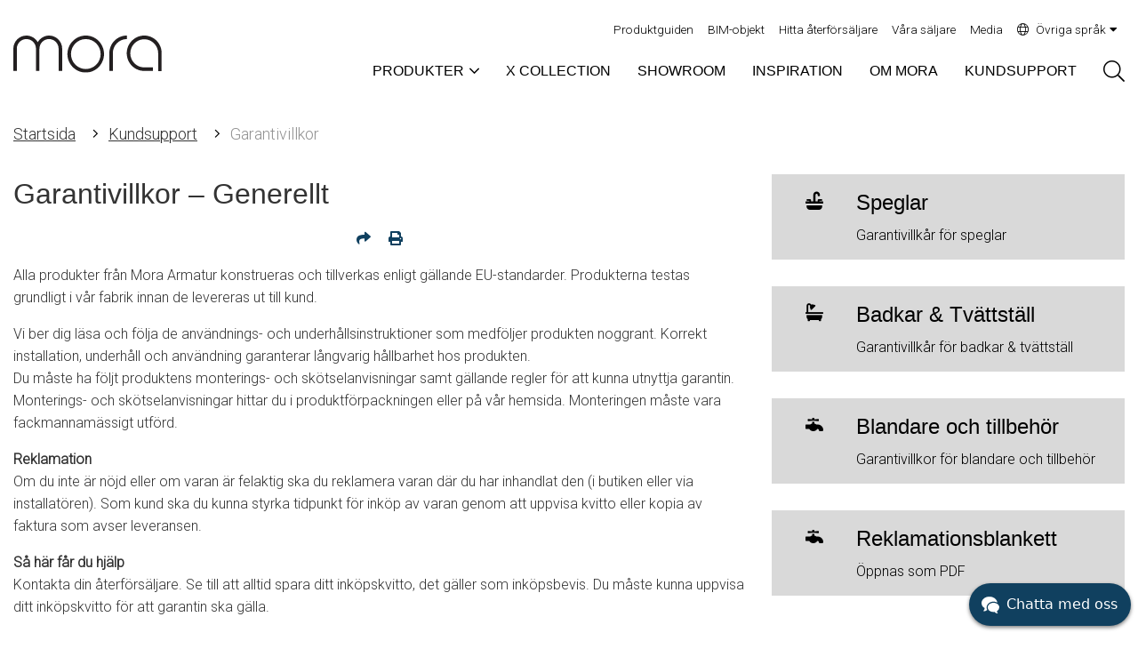

--- FILE ---
content_type: text/html; charset=utf-8
request_url: https://www.moraarmatur.com/sv/kundsupport/garantivillkor
body_size: 20851
content:


<!DOCTYPE html>
<html lang="sv">
<head>
    


<meta charset="utf-8" />
<meta name="viewport" content="width=device-width, initial-scale=1.0" />
<title>Garantivilkor - Kranar f&#xF6;r k&#xF6;k och badrum</title>

    <script id="CookieConsent" src="https://policy.app.cookieinformation.com/uc.js" data-culture="SV" type="text/javascript">
    </script>
        <!-- Google Tag Manager -->
        <script>
            (function (w, d, s, l, i) {
                w[l] = w[l] || []; w[l].push({
                    'gtm.start':
                        new Date().getTime(), event: 'gtm.js'
                }); var f = d.getElementsByTagName(s)[0],
                    j = d.createElement(s), dl = l != 'dataLayer' ? '&l=' + l : ''; j.async = true; j.src =
                        'https://www.googletagmanager.com/gtm.js?id=' + i + dl; f.parentNode.insertBefore(j, f);
            })(window, document, 'script', 'dataLayer', 'GTM-T6XVLWS');
        </script>
        <!-- End Google Tag Manager -->
        <link rel="stylesheet" type="text/css" href="/ui-dist/stylesheets/mora.css?v=u7WqaKC-milF6Rfn1AWr-zaaDGWX-sTdygWYAsm-Lkg" />

    <link rel="apple-touch-icon" href="/storage/D5668200DA83C9805476114949ED42B16663DC142CF7477090E2988F974E2A4F/794b97aee6934ccd8762635530b145c1/png/media/a61ea96789ce4b429f2974bc4ba37d8c/favicon-160x160.png?io=yes&amp;optimize=medium&amp;width=160&amp;height=160&amp;fit=bounds&amp;format=png" type="" />
    <link rel="icon" href="/storage/D5668200DA83C9805476114949ED42B16663DC142CF7477090E2988F974E2A4F/794b97aee6934ccd8762635530b145c1/png/media/a61ea96789ce4b429f2974bc4ba37d8c/favicon-160x160.png?io=yes&amp;optimize=medium&amp;width=160&amp;height=160&amp;fit=bounds&amp;format=png" type="image/png" />
    <link rel="icon" href="/storage/D5668200DA83C9805476114949ED42B16663DC142CF7477090E2988F974E2A4F/794b97aee6934ccd8762635530b145c1/png/media/a61ea96789ce4b429f2974bc4ba37d8c/favicon-160x160.png?io=yes&amp;optimize=medium&amp;width=96&amp;height=96&amp;fit=bounds&amp;format=png" type="image/png" />
    <link rel="icon" href="/storage/D5668200DA83C9805476114949ED42B16663DC142CF7477090E2988F974E2A4F/794b97aee6934ccd8762635530b145c1/png/media/a61ea96789ce4b429f2974bc4ba37d8c/favicon-160x160.png?io=yes&amp;optimize=medium&amp;width=32&amp;height=32&amp;fit=bounds&amp;format=png" type="image/png" />
    <link rel="icon" href="/storage/D5668200DA83C9805476114949ED42B16663DC142CF7477090E2988F974E2A4F/794b97aee6934ccd8762635530b145c1/png/media/a61ea96789ce4b429f2974bc4ba37d8c/favicon-160x160.png?io=yes&amp;optimize=medium&amp;width=16&amp;height=16&amp;fit=bounds&amp;format=png" type="image/png" />
    <link rel="shortcut icon" href="/storage/F68BE9FF7B27A1A0A8DF4418431F4D6723862FC89639158FE2D5E4B6E1588A25/794b97aee6934ccd8762635530b145c1/png/media/a61ea96789ce4b429f2974bc4ba37d8c/favicon-160x160.ico?io=yes&amp;optimize=medium&amp;width=16&amp;height=16&amp;fit=bounds&amp;format=png" type="" />

    <meta name="description" content="Alla blandare och tillbeh&#xF6;r fr&#xE5;n Mora Armatur konstrueras och tillverkas enligt g&#xE4;llande EU-standarder. Produkterna testas grundligt i v&#xE5;r fabrik innan de levereras ut till kund." />

    <link rel="canonical" href="https://www.moraarmatur.com/sv/kundsupport/garantivillkor" />

        <meta name="robots" content="index,follow" />
<meta name="generator" content="Litium" />
    
<!-- Begin Facebook tags -->
<meta property="og:title" content="Garantivilkor" />
<meta property="og:type" content="website" />
<meta property="og:url" content="https://www.moraarmatur.com/sv/kundsupport/garantivillkor" />
<meta property="og:description" content="Alla blandare och tillbeh&amp;#xF6;r fr&amp;#xE5;n Mora Armatur konstrueras och tillverkas enligt g&amp;#xE4;llande EU-standarder. Produkterna testas grundligt i v&amp;#xE5;r fabrik innan de levereras ut till kund." />
<meta property="og:locale" content="sv_SE" />
<meta property="og:site_name" content="Kranar f&#xF6;r k&#xF6;k och badrum" />

<!-- Begin Twitter tags -->
<meta name="twitter:card" content="summary_large_image" />
<meta name="twitter:site" content="Kranar f&#xF6;r k&#xF6;k och badrum">
<meta name="twitter:title" content="Garantivilkor" />
<meta name="twitter:url" content="https://www.moraarmatur.com/sv/kundsupport/garantivillkor" />
<meta name="twitter:description" content="Alla blandare och tillbeh&amp;#xF6;r fr&amp;#xE5;n Mora Armatur konstrueras och tillverkas enligt g&amp;#xE4;llande EU-standarder. Produkterna testas grundligt i v&amp;#xE5;r fabrik innan de levereras ut till kund." />



    <script type="text/javascript">
        // change this to false if you're having trouble with WOFFs
        //var woffEnabled = true;
        // uncomment this and set it to the path where your webfont directory is
        var customPath = "/ui-dist/fonts/axiforma";
    </script>
    <link href="https://fonts.googleapis.com/css?family=Roboto:300&display=swap" rel="stylesheet">
    <script>
        (function (d, id) {
            if (!window.flowbox) { var f = function () { f.q.push(arguments); }; f.q = []; window.flowbox = f; }
            if (d.getElementById(id)) { return; }
            var s = d.createElement('script'), fjs = d.scripts[d.scripts.length - 1]; s.id = id; s.async = true;
            s.src = ' https://connect.getflowbox.com/flowbox.js';
            fjs.parentNode.insertBefore(s, fjs);
        })(document, 'flowbox-js-embed');
    </script>

    
    
<script type="text/javascript">
    window.localStorage.setItem('requestVerificationToken', 'CfDJ8FtjEinHXZhPiJqgs7IM_wQucYf1fZiBxMvF0DhiVEvHpXfQDgX93p6QP5aDtPO9s40y7V4f6MV4Y8-9dTHJFjEp07FhrnsKAwepBVTmNw6lTPG7Kd1-6LhWUuoDz6Flepp8NW1cp_JvCR7lUPNsFuM');
    window.__litium = window.__litium || {};
    window.__litium.requestContext = {"webSiteSystemId":"b680a34a-5c3d-47dd-871d-ea24d6aa11ac","channelSystemId":"41ca7c1c-4622-42f6-b473-c67e393a8109","currentPageSystemId":"10f82612-6a91-4d94-9e03-eb0e74006778","productCategorySystemId":null,"previewPageData":null};
    window.__litium.preloadState = window.__litium.preloadState || {};
    window.__litium.preloadState.cart = null;
    window.__litium.preloadState.navigation = null;
    window.__litium.constants = {
        role: {
            approver: "Ordergodkannare",
            buyer: "Orderlaggare",
        },
        countries: [{"text":"Sverige","value":"SE","selected":false}],
        checkoutMode: {
            privateCustomers: 2,
            companyCustomers: 4,
            both: 1
        }
    };
    window.__litium.quickSearchUrl = "/sv/sok";
    window.__litium.translation = {"productguide.chatHeader":"Prata direkt med våra experter","mediacreator.sortilog.clearpage":"Rensa sida","productguide.articleNumber":"Artikelnummer","labeltemplate.recpricelabel":"Rek.pris:","labelmaker.showQrCode":"Visa QR-kod","retailers.filter":"Filter","flyermaker.subtitle":"Lägg till underrubrik","labeltemplate.rsklabel":"RSK","labelmaker.showLogotype":"Med eller utan logotype","productguide.chosen":"valda produkter","sortilog.productlist.draghandle":"Ta tag här och dra för att flytta","mediacreator.sortilog.addpage":"Lägg till sida","viewer.colorpicker.choosecolor":"Välj färg","sortilog.productlist.moveup":"Flytta upp","productfilter.droplet.addAll":"Lägg till alla","mediacreator.sortilogpage-content-heading.placeholder":"Ange huvudrubrik","sortilog.openjsonmodal.open":"Öppna din sparade fil","productguide.newselection":"Börja om med ny guide","productfilter.articlenumber":"Art.nr","product.litersperminute":"l/min","email.contactus.success":"Tack för din förfrågan, vi återkommer till dig inom kort","productguide.emailinputtext":"E-post adress","modal.bvb.acc":"Produkten är bedömd hos Byggvarubedömningen och uppfyller kraven för Accepteras. Läs mer på byggvarubedömningens webbsida.","labeltemplate.productDescription":"Krom, batteridrift (inkl. batteri)","mediacreator.sortilog.userheader":"Skriv egen rubrik här","retailers.hits":"Sökresultat","bvb.other":"Produkten är bedömd hos Byggvarubedömningen med totalbedömningen Undviks.","retailers.incorrectmarker":"Markeringen på kartan stämmer inte riktigt med adressen.","labeltemplate.propvalue2":"Tar bort tryckstötar ","productguide.forwardBtn":"Fortsätt","productfilter.droplet.sendAll":"Skapa Sortilog","mediacreator.sortilog.moveup":"Flytta upp","labelmaker.ownprice":"Sätt eget pris","labeltemplate.options":"Tillval","sortilog.productpicker.selectedlabel":"Valda produkter","labeltemplate.propvalue1":"Sparar varmvatten ","mediacreator.sortilog.page.content-btn":"Lägg till innehåll","productguide.compliancetext":"Läs vår integritetspolicy","productfilter.droplet.oneChosen":"produkt vald till Sortilog","retailers.searchinfo":"Ort/namn","sortilog.productlist.remove":"Ta bort","mediacreator.sortilog.setcustomprice":"Sätt eget pris","createpdfpopup.title":"Skapar PDF","sortilog.reset.btn":"Återställ","productfilter.energyclass.a":"Produkten har energiklass A. Certifikat för energimärkning finns under dokument","sortilog.filter-modal.add-btn":"Lägg till","mediacreator.sortilog.addlogo":"Lägg till logotyp...","retailers.company":"VVS-företag","productfilter.products":"Produkter","productfilter.sundahus.b":"Produkten har fått bedömning B i SundaHus miljödata","sortilog.optionsheader":"Extra val","retailers.store":"Butik","createdpdfpopup.waitingtext":"Jobbar med att skapa din pdf, jobbet pågått i","labeltemplate.recprice":"6.650 kr","modal.bvb.rec":"Produkten är bedömd hos Byggvarubedömningen och uppfyller kraven för Rekommenderas. Läs mer på byggvarubedömningens hemsida.","mediacreator.sortilog.movedown":"Flytta ned","sortilog.productlist.pricelabel":"Klicka för att lägga till pris","labelmaker.search":"Sök","bvb.recommended":"Produkten är bedömd hos Byggvarubedömningen med totalbedömningen Rekommenderas.","labelmaker.closemodal":"Stäng fönster","retailers.all":"Alla kategorier","productfilter.professional":"Detaljerad vy","email.success":"Listan är skickad","mediacreator.sortilog.waterFlow300":"Flöde 3 bar","sortilog.flyout.loading-products":"Laddar produkter","sortilog.openjsonmodal.allowed-types":"Vad ska det stå här??","viewer.rotate":"Rotera","sortilog.displayprices.label":"Välj priser","labeltemplate.proplabel3":"ESS energisparsystem:","labeltemplate.rsknumber":"833 89 30","sortilog.flyout.filter":"Filter","productguide.waterUsage":"Flöde 3 bar","mediacreator.sortilog.removelog":"Ta bort logotyp","sortilog.cancel":"Avbryt","labeltemplate.proplabel2":"Mjukstängning:","labeltemplate.articlenumber":"83120010","labeltemplate.proplabel4":"Flödesspärr:","productfilter.droplet.noChosen":"0 produkter valda till Sortilog","sortilog.recommended":"Rekommenderade priser (ink.moms)","sortilog.maindescription":"Kortare text","labelmaker.recommendedprice":"Visa rekommenderat pris","sortilog.reset.message":"Det här kommer återställa allt utom din valda logo","labelmaker.modalheading":"Välj produkter","productfilter.droplet.severalChosen":"produkter valda till Sortilog","mediacreator.sortilog.page":"Sida","createpdfpopup.text":"Din PDF skapas. Nedladdningen börjar om ett ögonblick.","sortilog.productpicker.nosearchresult":"Inga produkter hittades","sortilog.productlist.pagenumber":"Sida {0} av {1}","productfilter.text.show":"Visa mer","wishlist.containerheader":"Mina favoriter","productfilter.coating":"Utförande","flyer.changecoverimage":"Byt omslagsbild","productguide.backBtn":"Tillbaka","mediacreator.sortilog.products":"Produkter","mediacreator.sortilog.options":"Alternativ","mediacreator.sortilog.setrecommendedprice":"Rekommenderade priser (ink.moms)","mediacreator.sortilog.createpdf":"Skapa PDF","productguide.waterusageexplaintext":"liter per minut","productfilter.waterflow300":" Flöde 3 bar","sortilog.flyout.choose-all":"Välj alla","productfilter.priceincludingvat":"Pris inkl. moms","sortilog.createpdf":"Skapa PDF","sortilog.productlist.movedown":"Flytta ned","mediacreator.sortilog.removepage":"Ta bort sida","mediacreator.sortilog.entercustomtitle":"Skriv egen rubrik","productfilter.includeeos":"Utgångna produkter","mediacreator.sortilogpage-content-text.placeholder":"Ange underrubrik","labelmaker.remove":"Ta bort produkt","sortilog.currentpricevatincluded":"Pris (ink.moms)","sortilog.reset.subtitle":"Är du säker?","productfilter.text.hide":"Dölj","productfilter.textplaceholder":"Sök efter artikelnummer/RSK","productfilter.sundahus.cplus":"Produkten har fått bedömning C+ i SundaHus miljödata","modal.bvb.other":"Produkten är bedömd hos Byggvarubedömningen men uppfyller inte kraven för Accepteras eller Rekommenderas. Läs mer på byggvarubedömningens hemsida.","productguide.chosenmaximumvalue":"Välj högsta vattenflöde","productfilter.tradenumber":"RSK","sortilog.reset.title":"Återställ","sortilog.customlogo":"Eventuell logo  (eller klicka för att bläddra)","sortilog.productpicker.selected":"Inga produkter valda","labeltemplate.proplabel1":"Kallstart:","labeltemplate.articlenumberlabel":"Art.nr.","mediacreator.sortilog.chooseproducts":"Lägg till en produkt","mediacreator.sortilog.title":"Produktbroschyr","productguide.shareextentshareall":"Hela listan","retailers.x-collection":"Återförsäljare X-Collection","createerrorpopup.text":"Något gick fel med skapandet av PDF filen, vänta 10sek och gör ett nytt försök.","mediacreator.addlogo":"Lägg till logotyp…","productfilter.consumer":"Enkel vy","productfilter.priceexcludingvat":"Pris exkl moms","productguide.share":"Dela / Skicka","mediacreator.sortilog.noprice":"Inget pris","sortilog.productpicker.searchresult":"Sökresultat","labelmaker.articlecount":"Antal etiketter","retailers.incategory":"i kategorin","sortilog.productpicker.title":"Lägg till en eller fler produkter","mediacreator.sortilog.entercustomprice":"Skriv eget pris","labelmaker.campaign":"Kampanjflagga","productfilter.eannumber":"EAN","labelmaker.showflag":"Visa flagga på etiketten","productguide.bodyConsumer":"Produktvariant","sortilog.productlist.heading":"Klicka för att lägga till en titel","productfilter.energyclass.c":"Produkten har energiklass C. Certifikat för energimärkning finns under dokument","productguide.literperminute":"Liter/minut","retailers.phone":"Telefon","mediacreator.sortilog.restore":"Återställ (raderar allt)","sortilog.productpicker.search":"Sök produkt","wishlist.wishlistbuttontext":"Mina favoriter","productfilter.sundahus.a":"Produkten har fått bedömning A i SundaHus miljödata","image.previous":"Tidigare bild","sortilog.productlist.articlenumber":"Art.nr","bvb.accepted":"Produkten är bedömd hos Byggvarubedömningen med totalbedömningen Accepteras.","productguide.sendemailconfirmationtext":"Produktlistan har skickats till","mediacreator.sortilog.searchplaceholder":"Sök","productguide.sendemailbuttontext":"Skicka","sortilog.ownprice":"Sätt eget pris","flyer.selectascoverimage":"Välj som omslagsbild","sortilog.flyout.all-products":"Alla produkter","sortilog.productpicker.btn":"Välj produkter","productfilter.drop":"Lägg till i Sortilog","sortilog.productlist.waterFlow300":"Flöde 3 bar","retailers.retailersfound":"Inga återförsäljare hittades","productfilter.energyclass.b":"Produkten har energiklass B. Certifikat för energimärkning finns under dokument","labelmaker.selectproducts":"Välj produkter","productguide.choicesHeader":"Dina val","sortilog.appendixes.label":"Bilagor","flyermaker.customHeaderImage":"Klicka här för att lägga till en toppbild","retailers.directions":"Vägbeskrivning","productfilter.droplet.removeAll":"Ta bort alla","sortilog.productpicker.add":"Lägg till produkter","labeltemplate.productname":"Köksblandare, SILJAN duo flexi","productguide.products":"produkter","mediacreator.sortilog.removeproduct":"Ta bort produkt","retailers.warehouse":"Byggvaruhus","productfilter.clearfilter":"Rensa sökfilter","productfilter.sundahus.cminus":"Produkten har fått bedömning C- i SundaHus miljödata","labelmaker.createpdf":"Skapa PDF","productguide.shareextentheader":"Vilka produkter vill du dela?","productguide.litersperminute":"l/min","sortilog.openjsonmodal.heading":"Öppna fil","productfilter.leadfree":"Lead Free innebär att vi bytt ut det bly som normalt finns i mässingslegeringar. På så sätt får vi produkter med en mindre miljöpåverkan. Lead Free-märkta produkter innehåller mindre än 0,1 % bly och är därmed klassade som blyfria.","productguide.complianceerrortext":"Kom ihåg att godkänna integritetsvillkoren","labeltemplate.propvalue3":"Sparar varmvatten ","flyer.selectcoverimage":"Välj omslagsbild","sortilog.productpicker.loading":"Hämtar produktdata","productguide.cancelbuttontext":"Avbryt","productguide.compliancecheckboxtext":"Jag godkänner integritetsvillkoren","productguide.shareextentsharechosen":"Endast valda produkter","labelmaker.templatecampaign":"KAMPANJ","labeltemplate.propvalue4":"Maxflödet kan begränsas","mediacreator.sortilog.addcontent":"Lägg till innehåll","retailers.search":"Sök","mediacreator.sortilog.openfile":"Öppna...","mediacreator.sortilog.loading":"Laddar...","productfilter.sundahus.d":"Produkten har fått bedömning D i SundaHus miljödata","labelmaker.cuttingline":"Skärmärken","productguide.chatStart":"Starta Chatt","mediacreator.sortilog.creatingpdf":"Skapar PDF...","sortilog.productlist.rsk":"RSK","labeltemplate.heading":"Välj någon av mallarna","retailers.premium":"Mora Premium Retailers","mediacreator.startpage.create":"Skapa","labelmaker.placeholder":"Artikelnummer","sortilog.mainheading":"Klicka för att lägga till en titel","mediacreator.sortilog.savefile":"Spara"};
</script>
    <script src="https://static-chat.kundo.se/chat-js/org/1055/widget.js" async defer></script>
    <script>
        (function (w) {
            w.$kundo_chat = w.$kundo_chat || {};
            w.$kundo_chat.org = 1055;
		            w.$kundo_chat.widget_styles = {
		            background_color: "#10405F",
		            text_color: "#ffffff"
		            };
        }(this));
    </script>


</head>
<body class="page" >
    <!-- Google Tag Manager (noscript) --><noscript><iframe src='//www.googletagmanager.com/ns.html?id=GTM-T6XVLWS' height='0' width='0' style='display:none;visibility:hidden'></iframe></noscript><!-- End Google Tag Manager (noscript) -->

    


        <!-- Google Tag Manager (noscript) -->
        <noscript>
            <iframe src="https://www.googletagmanager.com/ns.html?id=GTM-T6XVLWS"
            height="0" width="0" style="display:none;visibility:hidden"></iframe>
        </noscript>
        <!-- End Google Tag Manager (noscript) -->

<div class="c-side-nav" id="sideNav" data-sidenav-hide="lg" aria-expanded="false" data-simplersidebar="closed" style="position: fixed; top: 0px; bottom: 0px; width: 340px; z-index: 3000; right: -340px;">
    <div id="sideNavInner" class="c-side-nav__inner">        
            <div class="c-side-nav-megamenu__header">
                <button class="button c-side-nav__inner language-dropdown__toggle mr-auto" type="button" data-toggle="languageDropdownMobile">SV</button>
                <div class="dropdown-pane language-dropdown__pane small" id="languageDropdownMobile"
                        data-alignment="bottom"
                        data-dropdown data-auto-focus="true"
                        data-close-on-click="true"
                        data-position="bottom">
                    <div class="language-dropdown__content">
                        <a href="/da/kundeservice/Garantivilkar" class="lang-da">
                            Dansk
                        </a>
                        <a href="/customer-support/guarantee-terms-conditions" class="lang-en">
                            English
                        </a>
                        <a href="/de" class="lang-de">
                            Deutsch
                        </a>
                        <a href="/no/kundesenter/Garantivilkar" class="lang-nn">
                            Norsk
                        </a>
                        <a href="/fi/asiakaspalvelu/Takuuehdot" class="lang-fi">
                            Suomi
                        </a>
                        <a href="/nl/klantenservice/Garantievoorwaarden" class="lang-nl">
                            Nederlands
                        </a>
                    </div>
                </div>                


                <button type="button" class="c-quick-search-button c-quick-search-button--mobile" aria-pressed="false"><span class="sr-only">Sök</span></button>
                <button type="button" class="btn btn-link close-sidenav">
                    <svg xmlns="http://www.w3.org/2000/svg" viewBox="0 0 384 512" width="30" height="30" fill="currentColor">
                        <path d="M192 233.4L59.5 100.9 36.9 123.5 169.4 256 36.9 388.5l22.6 22.6L192 278.6 324.5 411.1l22.6-22.6L214.6 256 347.1 123.5l-22.6-22.6L192 233.4z"/></svg>
                    <span class="sr-only">Stäng</span>
                </button>
            </div>
            <div id="appMegaMenu" class="c-side-nav-megamenu__scroll slide-wrapper">
                <mega-menu v-bind:menu-content="[{&quot;onlyMobile&quot;:false,&quot;imageUrl&quot;:&quot;&quot;,&quot;mainLink&quot;:{&quot;text&quot;:&quot;Produktkategori&quot;,&quot;url&quot;:null},&quot;containerItems&quot;:[{&quot;onlyMobile&quot;:false,&quot;imageUrl&quot;:&quot;/storage/665AC1BDD124F6B68F6EB913C2B668C74A1D1139F163743B2ECF8A0EF34F0AF8/ce32a12d01a94242b5ef4fb0f2d08475/jpg/media/cfe50ba9104647d9a68396244d9f2345/Koksblandare.jpeg?io=yes&amp;optimize=medium&amp;width=79&amp;height=50&amp;fit=bounds&amp;format=jpeg&quot;,&quot;mainLink&quot;:{&quot;text&quot;:&quot;K&#xF6;ksblandare&quot;,&quot;url&quot;:&quot;/sv/k&#xF6;ksblandare&quot;},&quot;containerItems&quot;:[],&quot;subLinks&quot;:[]},{&quot;onlyMobile&quot;:false,&quot;imageUrl&quot;:&quot;/storage/C6D5CCF42F242CB340A814FD0CC82401E1ECF12749F80C82A5387E56908C2368/954e0d35b3de47a1bccd431165cb39bb/jpg/media/8aa36aa3ad16406cb356531b2aaddd24/Tvattstallsblandare.jpeg?io=yes&amp;optimize=medium&amp;width=79&amp;height=50&amp;fit=bounds&amp;format=jpeg&quot;,&quot;mainLink&quot;:{&quot;text&quot;:&quot;Tv&#xE4;ttst&#xE4;llsblandare&quot;,&quot;url&quot;:&quot;/sv/tv&#xE4;ttst&#xE4;llsblandare&quot;},&quot;containerItems&quot;:[],&quot;subLinks&quot;:[]},{&quot;onlyMobile&quot;:false,&quot;imageUrl&quot;:&quot;/storage/F3D1ADF897B30E3886EBAD655FEAA4CF06DC656264E2C08577FFBC03C3DAB5D7/04efaf73636b49adbda99c3c0f0e81bf/jpg/media/cb761d1440d245a1934af92416c35558/Badkarsblandare.jpeg?io=yes&amp;optimize=medium&amp;width=79&amp;height=50&amp;fit=bounds&amp;format=jpeg&quot;,&quot;mainLink&quot;:{&quot;text&quot;:&quot;Badkarsblandare&quot;,&quot;url&quot;:&quot;/sv/badkarsblandare&quot;},&quot;containerItems&quot;:[],&quot;subLinks&quot;:[]},{&quot;onlyMobile&quot;:false,&quot;imageUrl&quot;:&quot;/storage/641A89C9D158721C046E7776D4E96F5A959F33E5A5518780C4E7839F0EBBB230/a9c1fb50b27a4fb0ad1602f421140edf/jpg/media/e9aa09fe00904f4fb4ff45780b8f3586/Duschblandare.jpeg?io=yes&amp;optimize=medium&amp;width=79&amp;height=50&amp;fit=bounds&amp;format=jpeg&quot;,&quot;mainLink&quot;:{&quot;text&quot;:&quot;Duschblandare&quot;,&quot;url&quot;:&quot;/sv/duschblandare&quot;},&quot;containerItems&quot;:[],&quot;subLinks&quot;:[]},{&quot;onlyMobile&quot;:false,&quot;imageUrl&quot;:&quot;/storage/EC861C9E2641D5E17378809FF02EC0FF710AD470C52E35D220D158FBDDE43F80/77954126ed0f40f9b7bbf022b7efe71e/jpg/media/e8085cff393743328e4703e3bf8add28/Dusch.jpeg?io=yes&amp;optimize=medium&amp;width=79&amp;height=50&amp;fit=bounds&amp;format=jpeg&quot;,&quot;mainLink&quot;:{&quot;text&quot;:&quot;Duschar&quot;,&quot;url&quot;:&quot;/sv/duschar&quot;},&quot;containerItems&quot;:[],&quot;subLinks&quot;:[]},{&quot;onlyMobile&quot;:false,&quot;imageUrl&quot;:&quot;/storage/FB74CEE3D5017B4884DF240B6BBFE4F706C1835B1689D43BA5D4FE18E3A090F9/1bc19c09178c447cad3d079ec4b3a8e5/jpg/media/b4ea34d90a6a4fd08c0d3978cd3d612f/Inbyggnadsblandare-Hero-Start.jpeg?io=yes&amp;optimize=medium&amp;width=79&amp;height=50&amp;fit=bounds&amp;format=jpeg&quot;,&quot;mainLink&quot;:{&quot;text&quot;:&quot;Inbyggnadsblandare&quot;,&quot;url&quot;:&quot;/sv/inbyggnadsblandare&quot;},&quot;containerItems&quot;:[],&quot;subLinks&quot;:[]},{&quot;onlyMobile&quot;:false,&quot;imageUrl&quot;:&quot;/storage/7969ADF803496C5EC6A5221963AE8C2345CF93606B143E0FE0B9B60E1769406B/ce16e7cc358b413aa5e37ac1275f505f/png/media/d56c5c5355b24ae6a6d4123d276a17e6/Mega-beroringsfria.png?io=yes&amp;optimize=medium&amp;width=79&amp;height=50&amp;fit=bounds&amp;format=png&quot;,&quot;mainLink&quot;:{&quot;text&quot;:&quot;Ber&#xF6;ringsfria blandare&quot;,&quot;url&quot;:&quot;/sv/beroringsfria-blandare&quot;},&quot;containerItems&quot;:[],&quot;subLinks&quot;:[]},{&quot;onlyMobile&quot;:false,&quot;imageUrl&quot;:&quot;/storage/76926B2526659716707363D43FA7A52B2B5587F627712E9436E29788FC98009C/523c76d7f1534f32bd261f50bbd70687/jpg/media/fed9ae2aaee3433aab16eb22c8e80630/Tradgardskranar.jpeg?io=yes&amp;optimize=medium&amp;width=79&amp;height=50&amp;fit=bounds&amp;format=jpeg&quot;,&quot;mainLink&quot;:{&quot;text&quot;:&quot; Tr&#xE4;dg&#xE5;rdskranar, spolblandare och diverse kranar&quot;,&quot;url&quot;:&quot;/sv/tradgardskranar-spolblandare-och-diverse-kranar&quot;},&quot;containerItems&quot;:[],&quot;subLinks&quot;:[]},{&quot;onlyMobile&quot;:false,&quot;imageUrl&quot;:&quot;/storage/6016E638554C2EAF80BFA09C21E5EB1FB21F69255E9AB6BC45CC02A70179BD5B/74e7c049843544d5909e00b3bff4288e/jpg/media/fee7fe2c79a0400ea4c86b22f01044f2/Mora-Care.jpeg?io=yes&amp;optimize=medium&amp;width=79&amp;height=50&amp;fit=bounds&amp;format=jpeg&quot;,&quot;mainLink&quot;:{&quot;text&quot;:&quot;Mora Care&quot;,&quot;url&quot;:&quot;/sv/mora-care&quot;},&quot;containerItems&quot;:[],&quot;subLinks&quot;:[]},{&quot;onlyMobile&quot;:false,&quot;imageUrl&quot;:&quot;/storage/147BB5EDB2CBEE2D020929F970C691BD609D713C87786D2AD9D131AB49483478/70a34d93d67843acb2b1d30d466fd20c/jpg/media/76a7deac79a94668883a755023915056/Badkar.jpeg?io=yes&amp;optimize=medium&amp;width=79&amp;height=50&amp;fit=bounds&amp;format=jpeg&quot;,&quot;mainLink&quot;:{&quot;text&quot;:&quot;Badkar&quot;,&quot;url&quot;:&quot;/sv/badkar&quot;},&quot;containerItems&quot;:[],&quot;subLinks&quot;:[]},{&quot;onlyMobile&quot;:false,&quot;imageUrl&quot;:&quot;/storage/221692C0260FE553EB11C6FD8AD627A21D4EEC622A2FDFCA7EDF2988C43E1161/d03ec6564bc74770b2b38063047f9c9f/jpg/media/3f81603254f64eaca2114445ca805020/Tvattstall.jpeg?io=yes&amp;optimize=medium&amp;width=79&amp;height=50&amp;fit=bounds&amp;format=jpeg&quot;,&quot;mainLink&quot;:{&quot;text&quot;:&quot;Tv&#xE4;ttst&#xE4;ll&quot;,&quot;url&quot;:&quot;/sv/tvattstall&quot;},&quot;containerItems&quot;:[],&quot;subLinks&quot;:[]},{&quot;onlyMobile&quot;:false,&quot;imageUrl&quot;:&quot;/storage/538C94D1171BB0D845B9F0D4EF1909A95108E51FE72D6ED8FC1EEBB470458D02/5ff5d2d5c1e74a1fb80341c79a752608/jpg/media/3e5ea756e95e4cbeb7e1ac770c3c70fd/Speglar.jpeg?io=yes&amp;optimize=medium&amp;width=79&amp;height=50&amp;fit=bounds&amp;format=jpeg&quot;,&quot;mainLink&quot;:{&quot;text&quot;:&quot;Speglar&quot;,&quot;url&quot;:&quot;/sv/speglar&quot;},&quot;containerItems&quot;:[],&quot;subLinks&quot;:[]},{&quot;onlyMobile&quot;:false,&quot;imageUrl&quot;:&quot;/storage/3900CC4935D6BA948995968F1DB70FD5F521ACD0DC8FEBE382180A86E677963A/213e92c8b2b74bf0aab7cafd2083e754/jpg/media/367d94565ad245f099ed40ca5070b9d3/Utloppspipar.jpeg?io=yes&amp;optimize=medium&amp;width=79&amp;height=50&amp;fit=bounds&amp;format=jpeg&quot;,&quot;mainLink&quot;:{&quot;text&quot;:&quot;Utloppspipar&quot;,&quot;url&quot;:&quot;/sv/utloppspipar&quot;},&quot;containerItems&quot;:[],&quot;subLinks&quot;:[]},{&quot;onlyMobile&quot;:false,&quot;imageUrl&quot;:&quot;/storage/99861E0DF6AA806A5651A0A319B186542D80ECE09166864583E3009F07373961/4ebbb7253f404d1fa9704ac8cf633750/jpg/media/35befdcb4afb4304bb9b89c8a9622e31/Verktyg.jpeg?io=yes&amp;optimize=medium&amp;width=79&amp;height=50&amp;fit=bounds&amp;format=jpeg&quot;,&quot;mainLink&quot;:{&quot;text&quot;:&quot;Verktyg&quot;,&quot;url&quot;:&quot;/sv/verktyg&quot;},&quot;containerItems&quot;:[],&quot;subLinks&quot;:[]},{&quot;onlyMobile&quot;:false,&quot;imageUrl&quot;:&quot;/storage/EB5165EF61F367CF47278EA82B0997A021DCA9CF7A62837047D617B356455498/b1a98c3d636d4455aa0908621739a99e/jpg/media/d47ca6f2dd864bafb5ecebcbade23350/Blandarfasten.jpeg?io=yes&amp;optimize=medium&amp;width=79&amp;height=50&amp;fit=bounds&amp;format=jpeg&quot;,&quot;mainLink&quot;:{&quot;text&quot;:&quot;Blandarf&#xE4;sten&quot;,&quot;url&quot;:&quot;/sv/blandarf&#xE4;sten&quot;},&quot;containerItems&quot;:[],&quot;subLinks&quot;:[]},{&quot;onlyMobile&quot;:false,&quot;imageUrl&quot;:&quot;/storage/B903AABFF517BACB4CA7BBBF3155EE7AF6919D9B2A472D946F5B5717E573D2FA/a4258ef5afe64c9da394889b9b3548cc/jpg/media/45ed93f4edb749e5b734ca428ea5d6ff/Moea-UPL.jpeg?io=yes&amp;optimize=medium&amp;width=79&amp;height=50&amp;fit=bounds&amp;format=jpeg&quot;,&quot;mainLink&quot;:{&quot;text&quot;:&quot;Mora UPL kopplingssystem&quot;,&quot;url&quot;:&quot;/sv/mora-upl-kopplingssystem&quot;},&quot;containerItems&quot;:[],&quot;subLinks&quot;:[]},{&quot;onlyMobile&quot;:false,&quot;imageUrl&quot;:&quot;/storage/06C05B347680EF800607949CDE76A4CA3168CDAB3E6DCB0C2CB724B698B358C4/d4647cbe181f41cdb975ff91c8ed3425/jpg/media/def4b1082a0a41198383b43f8e2ee49b/Kopplingar-Nipplar.jpeg?io=yes&amp;optimize=medium&amp;width=79&amp;height=50&amp;fit=bounds&amp;format=jpeg&quot;,&quot;mainLink&quot;:{&quot;text&quot;:&quot;Kopplingar, nipplar och kulventiler&quot;,&quot;url&quot;:&quot;/sv/blandarfasten-kopplingar-och-nipplar&quot;},&quot;containerItems&quot;:[],&quot;subLinks&quot;:[{&quot;text&quot;:&quot;Anslutningskoppling&quot;,&quot;url&quot;:&quot;/sv/blandarfasten-kopplingar-och-nipplar/anslutningskoppling&quot;},{&quot;text&quot;:&quot;&#xD6;verg&#xE5;ngsnippel&quot;,&quot;url&quot;:&quot;/sv/blandarfasten-kopplingar-och-nipplar/overgangsnippel&quot;},{&quot;text&quot;:&quot;Mellankoppling&quot;,&quot;url&quot;:&quot;/sv/blandarfasten-kopplingar-och-nipplar/mellankoppling&quot;},{&quot;text&quot;:&quot;Ventilf&#xE4;sten&quot;,&quot;url&quot;:&quot;/sv/blandarfasten-kopplingar-och-nipplar/ventilfasten&quot;},{&quot;text&quot;:&quot;&#xD6;vrigt&quot;,&quot;url&quot;:&quot;/sv/blandarfasten-kopplingar-och-nipplar/ovrigt&quot;},{&quot;text&quot;:&quot;&quot;,&quot;url&quot;:&quot;/sv/blandarfasten-kopplingar-och-nipplar&quot;}]},{&quot;onlyMobile&quot;:false,&quot;imageUrl&quot;:&quot;/storage/2CCE9AAC50B2CDF9325E33B195A447F32899AB36399953E14C61F2E386A10C4D/9e084b4a67f24af78bee52c3b2f4d797/jpg/media/4dde053b286043a39fec65278caf3ddb/Tillbeh%C3%B6r.jpeg?io=yes&amp;optimize=medium&amp;width=79&amp;height=50&amp;fit=bounds&amp;format=jpeg&quot;,&quot;mainLink&quot;:{&quot;text&quot;:&quot;Tillbeh&#xF6;r&quot;,&quot;url&quot;:&quot;/sv/tillbehor&quot;},&quot;containerItems&quot;:[],&quot;subLinks&quot;:[{&quot;text&quot;:&quot;K&#xF6;k&quot;,&quot;url&quot;:&quot;/sv/tillbehor/kok&quot;},{&quot;text&quot;:&quot;Badrum&quot;,&quot;url&quot;:&quot;/sv/tillbehor/badrum&quot;},{&quot;text&quot;:&quot;Bottenventiler&quot;,&quot;url&quot;:&quot;/sv/tillbehor/bottenventiler&quot;},{&quot;text&quot;:&quot;Str&#xE5;lsamlare&quot;,&quot;url&quot;:&quot;/sv/tillbehor/stralsamlare&quot;},{&quot;text&quot;:&quot;Elektronik&quot;,&quot;url&quot;:&quot;/sv/tillbehor/elektronik&quot;},{&quot;text&quot;:&quot;Mora Care&quot;,&quot;url&quot;:&quot;/sv/tillbehor/moracare&quot;},{&quot;text&quot;:&quot;&quot;,&quot;url&quot;:&quot;/sv/tillbehor&quot;}]},{&quot;onlyMobile&quot;:false,&quot;imageUrl&quot;:&quot;/storage/46BE7577D011AAFEB5D70C646D94FB9F2DB3FC85449863D958D3F6269FBEE773/ccf0cc36c2a44808a83529eeb839a249/jpg/media/aa204a3a48b7419dbd2352a2c6a1ac27/Reservdelar.jpeg?io=yes&amp;optimize=medium&amp;width=79&amp;height=50&amp;fit=bounds&amp;format=jpeg&quot;,&quot;mainLink&quot;:{&quot;text&quot;:&quot;Reservdelar&quot;,&quot;url&quot;:&quot;/sv/reservdelar&quot;},&quot;containerItems&quot;:[],&quot;subLinks&quot;:[{&quot;text&quot;:&quot;Termostat&quot;,&quot;url&quot;:&quot;/sv/reservdelar/termostat&quot;},{&quot;text&quot;:&quot;Duschanordning&quot;,&quot;url&quot;:&quot;/sv/reservdelar/duschanordning&quot;},{&quot;text&quot;:&quot;Ettgreppsblandare&quot;,&quot;url&quot;:&quot;/sv/reservdelar/ettgreppsblandare&quot;},{&quot;text&quot;:&quot;Elektronik&quot;,&quot;url&quot;:&quot;/sv/reservdelar/elektronik&quot;},{&quot;text&quot;:&quot;Inbyggnadsblandare&quot;,&quot;url&quot;:&quot;/sv/reservdelar/inbyggnadsblandare&quot;},{&quot;text&quot;:&quot;Tr&#xE4;dg&#xE5;rdskranar&quot;,&quot;url&quot;:&quot;/sv/reservdelar/tradgardskranar&quot;},{&quot;text&quot;:&quot;Diverse&quot;,&quot;url&quot;:&quot;/sv/reservdelar/diverse&quot;},{&quot;text&quot;:&quot;&quot;,&quot;url&quot;:&quot;/sv/reservdelar&quot;}]},{&quot;onlyMobile&quot;:false,&quot;imageUrl&quot;:&quot;/storage/F4D3A30F8A49A8D825644B39D426B9B5B5C3F29A7CFF18FB438053B628905E43/f4174ff98a42499fa13566091344dda6/jpg/media/1f0fd6d6d6e04877abed976cac87db81/Reservdelslistor.jpeg?io=yes&amp;optimize=medium&amp;width=79&amp;height=50&amp;fit=bounds&amp;format=jpeg&quot;,&quot;mainLink&quot;:{&quot;text&quot;:&quot;Reservdelslistor&quot;,&quot;url&quot;:&quot;/sv/reservdelslistor&quot;},&quot;containerItems&quot;:[],&quot;subLinks&quot;:[{&quot;text&quot;:&quot;Ettgreppsblandare&quot;,&quot;url&quot;:&quot;/sv/reservdelslistor/ettgreppsblandare&quot;},{&quot;text&quot;:&quot;Termostat&quot;,&quot;url&quot;:&quot;/sv/reservdelslistor/termostat&quot;},{&quot;text&quot;:&quot;Duschanordningar&quot;,&quot;url&quot;:&quot;/sv/reservdelslistor/duschanordningar&quot;},{&quot;text&quot;:&quot;Elektronik&quot;,&quot;url&quot;:&quot;/sv/reservdelslistor/elektronik&quot;},{&quot;text&quot;:&quot;&#xD6;vrigt&quot;,&quot;url&quot;:&quot;/sv/reservdelslistor/ovrigt&quot;},{&quot;text&quot;:&quot;&quot;,&quot;url&quot;:&quot;/sv/reservdelslistor&quot;}]},{&quot;onlyMobile&quot;:true,&quot;imageUrl&quot;:&quot;&quot;,&quot;mainLink&quot;:{&quot;text&quot;:&quot;Produktfamilj&quot;,&quot;url&quot;:&quot;&quot;},&quot;containerItems&quot;:[],&quot;subLinks&quot;:[{&quot;text&quot;:&quot;MORA INXX II&quot;,&quot;url&quot;:&quot;/sv/start?ProductGroup=fA&quot;},{&quot;text&quot;:&quot;MORA LYNX&quot;,&quot;url&quot;:&quot;/sv/start?ProductGroup=fQ&quot;},{&quot;text&quot;:&quot;MORA MMIX II&quot;,&quot;url&quot;:&quot;/sv/start?ProductGroup=fV2&quot;},{&quot;text&quot;:&quot;X COLLECTION&quot;,&quot;url&quot;:&quot;/sv/start?ProductGroup=fX&quot;},{&quot;text&quot;:&quot;MORA CERA&quot;,&quot;url&quot;:&quot;/sv/start?ProductGroup=fI&quot;},{&quot;text&quot;:&quot;MORA MMIX&quot;,&quot;url&quot;:&quot;/sv/start?ProductGroup=fV&quot;},{&quot;text&quot;:&quot;MORA ONE&quot;,&quot;url&quot;:&quot;/sv/start?ProductGroup=fJ&quot;},{&quot;text&quot;:&quot;MORA REXX&quot;,&quot;url&quot;:&quot;/sv/start?ProductGroup=fY&quot;},{&quot;text&quot;:&quot;MORA IZZY&quot;,&quot;url&quot;:&quot;/sv/start?ProductGroup=fF&quot;},{&quot;text&quot;:&quot;MORA CLASSIC&quot;,&quot;url&quot;:&quot;/sv/start?ProductGroup=fH&quot;},{&quot;text&quot;:&quot;Elektroniska produkter&quot;,&quot;url&quot;:&quot;/sv/start?ProductGroup=fE3&quot;}]}],&quot;subLinks&quot;:[]},{&quot;onlyMobile&quot;:false,&quot;imageUrl&quot;:null,&quot;mainLink&quot;:{&quot;text&quot;:&quot;X Collection&quot;,&quot;url&quot;:&quot;/sv/x-collection&quot;},&quot;containerItems&quot;:[],&quot;subLinks&quot;:[]},{&quot;onlyMobile&quot;:false,&quot;imageUrl&quot;:null,&quot;mainLink&quot;:{&quot;text&quot;:&quot;Showroom&quot;,&quot;url&quot;:&quot;/sv/showroom&quot;},&quot;containerItems&quot;:[],&quot;subLinks&quot;:[]},{&quot;onlyMobile&quot;:false,&quot;imageUrl&quot;:null,&quot;mainLink&quot;:{&quot;text&quot;:&quot;Inspiration&quot;,&quot;url&quot;:&quot;/sv/inspiration&quot;},&quot;containerItems&quot;:[],&quot;subLinks&quot;:[]},{&quot;onlyMobile&quot;:false,&quot;imageUrl&quot;:null,&quot;mainLink&quot;:{&quot;text&quot;:&quot;Om Mora&quot;,&quot;url&quot;:&quot;/sv/om-mora&quot;},&quot;containerItems&quot;:[],&quot;subLinks&quot;:[]}]">
                </mega-menu>            
                <ul class="c-site-header__nav__list c-site-header__nav__list--minor" id="shortcutsNav">
                    <li class="c-site-header__nav__item-megamenu">
                        <a href=https://www.moraarmatur.com/sv/kundsupport class="c-site-header__nav__link" rel="noopener">Kundsupport</a>
                    </li>
                    <li class="c-site-header__nav__item-megamenu">
                        <a href=/sv/hitta-aterforsaljare class="c-site-header__nav__link c-site-header__nav__link--retailer">Hitta &#xE5;terf&#xF6;rs&#xE4;ljare</a>
                    </li>
                    <li class="c-site-header__nav__item-megamenu">
                        <a href=/sv/kundsupport/vara-saljare class="c-site-header__nav__link">V&#xE5;ra s&#xE4;ljare</a>
                    </li>
                            <li class="c-site-header__nav__item-megamenu">
                                <div>
                                    <a href="/sv/media" class="c-site-header__nav__link">Media</a>
                                </div>
                            </li>
                </ul>
            </div>
    </div>
</div>
<header class="c-site-header">
    <div class="grid-container">
        <div class="grid-x grid-padding-x">
            <div class="cell small-12">
                <div class="c-site-header__contents">
                    <div class="c-site-header__contents__inner">
                        <a href="/sv" class="c-site-header__home">
                                            <img src="/storage/CC2854BF228C0E4AEA5AE32DBC0BA5EB419A438291F1F6C6CA83279F88CA695E/5fb6863d9e0540c0ac3a675c82a9b1f3/svg/media/028be804aecd4d46b109f75fbdb21dc4/logo-mora--white.svg" alt="Kranar f&#xF6;r k&#xF6;k och badrum, länk till startsidan" class="c-site-header__logo c-site-header__logo--inverted">
                                            <img src="/storage/58E9D8A42D35BD8181A66466E4AF42B80DBD5EBBA03B0D3E3F6C149F211E9D57/3526114170fd4424a5ac2ad67a99c698/svg/media/7f0ba4c21b094973aea92fa60546d987/logo-mora.svg" alt="Kranar f&#xF6;r k&#xF6;k och badrum, länk till startsidan" class="c-site-header__logo">
                        </a>

                        <nav class="c-site-header__nav">
                            <ul class="c-site-header__nav__list c-site-header__nav__list--minor">
                                <li class="c-site-header__nav__item">
                                    <a href="#" class="c-site-header__nav__link" data-open="cProductGuide">Produktguiden</a>
                                </li>
                                        <li class="c-site-header__nav__item">
                                            <a href="https://www.bimobject.com/sv/moraarmatur?location=se" class="c-site-header__nav__link">BIM-objekt</a>
                                        </li>                        
                                <li class="c-site-header__nav__item">
                                    <a href="/sv/hitta-aterforsaljare" class="c-site-header__nav__link">Hitta &#xE5;terf&#xF6;rs&#xE4;ljare</a>
                                </li>
                                <li class="c-site-header__nav__item">
                                    <a href="/sv/kundsupport/vara-saljare" class="c-site-header__nav__link">V&#xE5;ra s&#xE4;ljare</a>
                                </li>
                                <li class="c-site-header__nav__item">
                                    <a href="/sv/media" class="c-site-header__nav__link">Media</a>
                                </li>
                                        <li class="c-site-header__nav__item">
                                            <button class="button c-site-header__nav__link c-site-header__nav__link--language-dropdown language-dropdown__toggle" type="button" data-toggle="languageDropdown">&#xD6;vriga spr&#xE5;k</button>
                                            <div class="dropdown-pane small language-dropdown__pane" id="languageDropdown"
                                                 data-alignment="bottom"
                                                 data-dropdown data-auto-focus="true"
                                                 data-close-on-click="true"
                                                 data-position="bottom">
                                                <div class="language-dropdown__content">
                                            <a href="/da/kundeservice/Garantivilkar" class="lang-da">
                                                Dansk
                                            </a>
                                            <a href="/customer-support/guarantee-terms-conditions" class="lang-en">
                                                English
                                            </a>
                                            <a href="/de" class="lang-de">
                                                Deutsch
                                            </a>
                                            <a href="/no/kundesenter/Garantivilkar" class="lang-nn">
                                                Norsk
                                            </a>
                                            <a href="/fi/asiakaspalvelu/Takuuehdot" class="lang-fi">
                                                Suomi
                                            </a>
                                            <a href="/nl/klantenservice/Garantievoorwaarden" class="lang-nl">
                                                Nederlands
                                            </a>
                                        </div>
                                    </div>
                                </li>
                            </ul>
                            <ul class="c-site-header__nav__list">
                                        <li class="c-site-header__nav__item">
                                            <button class="c-site-header__nav__link" type="button" data-fmm-toggler data-fmm-toggler-hide-body aria-controls="siteHeaderMegaMenu">
                                                <span>Produkter</span>
                                                <span class="c-site-header__nav__link__icon fal fa-angle-down"></span>
                                            </button>
                                        </li>
                                <li class="c-site-header__nav__item">
                                    <a href="/sv/x-collection" class="c-site-header__nav__link" rel="noopener noreferrer">X Collection</a>
                                </li>
                                <li class="c-site-header__nav__item">
                                    <a href="/sv/showroom" class="c-site-header__nav__link" rel="noopener noreferrer">Showroom</a>
                                </li>
                                <li class="c-site-header__nav__item">
                                    <a href="/sv/inspiration" class="c-site-header__nav__link" rel="noopener noreferrer">Inspiration</a>
                                </li>
                                <li class="c-site-header__nav__item">
                                    <a href="/sv/om-mora" class="c-site-header__nav__link" rel="noopener noreferrer">Om Mora</a>
                                </li>
                                        <li class="c-site-header__nav__item">
                                            <a href="https://www.moraarmatur.com/sv/kundsupport" class="c-site-header__nav__link" target="_blank" rel="noopener noreferrer">Kundsupport</a>
                                        </li>
                                <li class="c-site-header__nav__item">
                                    <button type="button" class="c-quick-search-button c-quick-search-button--desktop" aria-pressed="false"><span class="sr-only">Sök</span></button>
                                </li>
                            </ul>
                        </nav>
                        <div class="c-site-header__mobile-buttons">

                            <button type="button" class="c-quick-search-button c-quick-search-button--mobile" aria-pressed="false"><span class="sr-only">Sök</span></button>
                            <button id="sidenavToggle" type="button" class="btn btn-link c-side-nav-toggler c-side-nav-toggler--hide-lg toggle-sidenav ">
                                <span>Meny</span>
                            </button>
                        </div>
                    </div>
                </div>
            </div>
        </div>
    </div>
            <div class="c-site-header__mega-menu-v2" id="siteHeaderMegaMenu" aria-expanded="false">
                <div class="c-tabs c-tabs--site-header">                    
                    <div class="c-tabs__panels">                
                        <div class="c-tabs__panel c-tabs__panel--current" id=megaMenuPanel1 aria-labelledby=megaMenuTab1>
                            <div class="grid-container">
                                <div class="grid-x grid-padding-x">
                                    <div class="cell small-12">
                                        <div class="c-site-header__mega-menu-v2__panel-contents">
                                            <div class="c-site-header__mega-menu-v2__list-wrapper">
                                                    <div class="list-item">
                                                        <img class="list-item__image" src="/storage/665AC1BDD124F6B68F6EB913C2B668C74A1D1139F163743B2ECF8A0EF34F0AF8/ce32a12d01a94242b5ef4fb0f2d08475/jpg/media/cfe50ba9104647d9a68396244d9f2345/Koksblandare.jpeg?io=yes&amp;optimize=medium&amp;width=79&amp;height=50&amp;fit=bounds&amp;format=jpeg" />
                                                        <h2><a href="/sv/k&#xF6;ksblandare">K&#xF6;ksblandare</a></h2>
                                                        <ul>
                                                        </ul>
                                                    </div>
                                                    <div class="list-item">
                                                        <img class="list-item__image" src="/storage/C6D5CCF42F242CB340A814FD0CC82401E1ECF12749F80C82A5387E56908C2368/954e0d35b3de47a1bccd431165cb39bb/jpg/media/8aa36aa3ad16406cb356531b2aaddd24/Tvattstallsblandare.jpeg?io=yes&amp;optimize=medium&amp;width=79&amp;height=50&amp;fit=bounds&amp;format=jpeg" />
                                                        <h2><a href="/sv/tv&#xE4;ttst&#xE4;llsblandare">Tv&#xE4;ttst&#xE4;llsblandare</a></h2>
                                                        <ul>
                                                        </ul>
                                                    </div>
                                                    <div class="list-item">
                                                        <img class="list-item__image" src="/storage/F3D1ADF897B30E3886EBAD655FEAA4CF06DC656264E2C08577FFBC03C3DAB5D7/04efaf73636b49adbda99c3c0f0e81bf/jpg/media/cb761d1440d245a1934af92416c35558/Badkarsblandare.jpeg?io=yes&amp;optimize=medium&amp;width=79&amp;height=50&amp;fit=bounds&amp;format=jpeg" />
                                                        <h2><a href="/sv/badkarsblandare">Badkarsblandare</a></h2>
                                                        <ul>
                                                        </ul>
                                                    </div>
                                                    <div class="list-item">
                                                        <img class="list-item__image" src="/storage/641A89C9D158721C046E7776D4E96F5A959F33E5A5518780C4E7839F0EBBB230/a9c1fb50b27a4fb0ad1602f421140edf/jpg/media/e9aa09fe00904f4fb4ff45780b8f3586/Duschblandare.jpeg?io=yes&amp;optimize=medium&amp;width=79&amp;height=50&amp;fit=bounds&amp;format=jpeg" />
                                                        <h2><a href="/sv/duschblandare">Duschblandare</a></h2>
                                                        <ul>
                                                        </ul>
                                                    </div>
                                                    <div class="list-item">
                                                        <img class="list-item__image" src="/storage/EC861C9E2641D5E17378809FF02EC0FF710AD470C52E35D220D158FBDDE43F80/77954126ed0f40f9b7bbf022b7efe71e/jpg/media/e8085cff393743328e4703e3bf8add28/Dusch.jpeg?io=yes&amp;optimize=medium&amp;width=79&amp;height=50&amp;fit=bounds&amp;format=jpeg" />
                                                        <h2><a href="/sv/duschar">Duschar</a></h2>
                                                        <ul>
                                                        </ul>
                                                    </div>
                                                    <div class="list-item">
                                                        <img class="list-item__image" src="/storage/FB74CEE3D5017B4884DF240B6BBFE4F706C1835B1689D43BA5D4FE18E3A090F9/1bc19c09178c447cad3d079ec4b3a8e5/jpg/media/b4ea34d90a6a4fd08c0d3978cd3d612f/Inbyggnadsblandare-Hero-Start.jpeg?io=yes&amp;optimize=medium&amp;width=79&amp;height=50&amp;fit=bounds&amp;format=jpeg" />
                                                        <h2><a href="/sv/inbyggnadsblandare">Inbyggnadsblandare</a></h2>
                                                        <ul>
                                                        </ul>
                                                    </div>
                                                    <div class="list-item">
                                                        <img class="list-item__image" src="/storage/7969ADF803496C5EC6A5221963AE8C2345CF93606B143E0FE0B9B60E1769406B/ce16e7cc358b413aa5e37ac1275f505f/png/media/d56c5c5355b24ae6a6d4123d276a17e6/Mega-beroringsfria.png?io=yes&amp;optimize=medium&amp;width=79&amp;height=50&amp;fit=bounds&amp;format=png" />
                                                        <h2><a href="/sv/beroringsfria-blandare">Ber&#xF6;ringsfria blandare</a></h2>
                                                        <ul>
                                                        </ul>
                                                    </div>
                                                    <div class="list-item">
                                                        <img class="list-item__image" src="/storage/76926B2526659716707363D43FA7A52B2B5587F627712E9436E29788FC98009C/523c76d7f1534f32bd261f50bbd70687/jpg/media/fed9ae2aaee3433aab16eb22c8e80630/Tradgardskranar.jpeg?io=yes&amp;optimize=medium&amp;width=79&amp;height=50&amp;fit=bounds&amp;format=jpeg" />
                                                        <h2><a href="/sv/tradgardskranar-spolblandare-och-diverse-kranar"> Tr&#xE4;dg&#xE5;rdskranar, spolblandare och diverse kranar</a></h2>
                                                        <ul>
                                                        </ul>
                                                    </div>
                                                    <div class="list-item">
                                                        <img class="list-item__image" src="/storage/6016E638554C2EAF80BFA09C21E5EB1FB21F69255E9AB6BC45CC02A70179BD5B/74e7c049843544d5909e00b3bff4288e/jpg/media/fee7fe2c79a0400ea4c86b22f01044f2/Mora-Care.jpeg?io=yes&amp;optimize=medium&amp;width=79&amp;height=50&amp;fit=bounds&amp;format=jpeg" />
                                                        <h2><a href="/sv/mora-care">Mora Care</a></h2>
                                                        <ul>
                                                        </ul>
                                                    </div>
                                                    <div class="list-item">
                                                        <img class="list-item__image" src="/storage/147BB5EDB2CBEE2D020929F970C691BD609D713C87786D2AD9D131AB49483478/70a34d93d67843acb2b1d30d466fd20c/jpg/media/76a7deac79a94668883a755023915056/Badkar.jpeg?io=yes&amp;optimize=medium&amp;width=79&amp;height=50&amp;fit=bounds&amp;format=jpeg" />
                                                        <h2><a href="/sv/badkar">Badkar</a></h2>
                                                        <ul>
                                                        </ul>
                                                    </div>
                                                    <div class="list-item">
                                                        <img class="list-item__image" src="/storage/221692C0260FE553EB11C6FD8AD627A21D4EEC622A2FDFCA7EDF2988C43E1161/d03ec6564bc74770b2b38063047f9c9f/jpg/media/3f81603254f64eaca2114445ca805020/Tvattstall.jpeg?io=yes&amp;optimize=medium&amp;width=79&amp;height=50&amp;fit=bounds&amp;format=jpeg" />
                                                        <h2><a href="/sv/tvattstall">Tv&#xE4;ttst&#xE4;ll</a></h2>
                                                        <ul>
                                                        </ul>
                                                    </div>
                                                    <div class="list-item">
                                                        <img class="list-item__image" src="/storage/538C94D1171BB0D845B9F0D4EF1909A95108E51FE72D6ED8FC1EEBB470458D02/5ff5d2d5c1e74a1fb80341c79a752608/jpg/media/3e5ea756e95e4cbeb7e1ac770c3c70fd/Speglar.jpeg?io=yes&amp;optimize=medium&amp;width=79&amp;height=50&amp;fit=bounds&amp;format=jpeg" />
                                                        <h2><a href="/sv/speglar">Speglar</a></h2>
                                                        <ul>
                                                        </ul>
                                                    </div>
                                                    <div class="list-item">
                                                        <img class="list-item__image" src="/storage/3900CC4935D6BA948995968F1DB70FD5F521ACD0DC8FEBE382180A86E677963A/213e92c8b2b74bf0aab7cafd2083e754/jpg/media/367d94565ad245f099ed40ca5070b9d3/Utloppspipar.jpeg?io=yes&amp;optimize=medium&amp;width=79&amp;height=50&amp;fit=bounds&amp;format=jpeg" />
                                                        <h2><a href="/sv/utloppspipar">Utloppspipar</a></h2>
                                                        <ul>
                                                        </ul>
                                                    </div>
                                                    <div class="list-item">
                                                        <img class="list-item__image" src="/storage/99861E0DF6AA806A5651A0A319B186542D80ECE09166864583E3009F07373961/4ebbb7253f404d1fa9704ac8cf633750/jpg/media/35befdcb4afb4304bb9b89c8a9622e31/Verktyg.jpeg?io=yes&amp;optimize=medium&amp;width=79&amp;height=50&amp;fit=bounds&amp;format=jpeg" />
                                                        <h2><a href="/sv/verktyg">Verktyg</a></h2>
                                                        <ul>
                                                        </ul>
                                                    </div>
                                                    <div class="list-item">
                                                        <img class="list-item__image" src="/storage/EB5165EF61F367CF47278EA82B0997A021DCA9CF7A62837047D617B356455498/b1a98c3d636d4455aa0908621739a99e/jpg/media/d47ca6f2dd864bafb5ecebcbade23350/Blandarfasten.jpeg?io=yes&amp;optimize=medium&amp;width=79&amp;height=50&amp;fit=bounds&amp;format=jpeg" />
                                                        <h2><a href="/sv/blandarf&#xE4;sten">Blandarf&#xE4;sten</a></h2>
                                                        <ul>
                                                        </ul>
                                                    </div>
                                                    <div class="list-item">
                                                        <img class="list-item__image" src="/storage/B903AABFF517BACB4CA7BBBF3155EE7AF6919D9B2A472D946F5B5717E573D2FA/a4258ef5afe64c9da394889b9b3548cc/jpg/media/45ed93f4edb749e5b734ca428ea5d6ff/Moea-UPL.jpeg?io=yes&amp;optimize=medium&amp;width=79&amp;height=50&amp;fit=bounds&amp;format=jpeg" />
                                                        <h2><a href="/sv/mora-upl-kopplingssystem">Mora UPL kopplingssystem</a></h2>
                                                        <ul>
                                                        </ul>
                                                    </div>
                                                    <div class="list-item">
                                                        <img class="list-item__image" src="/storage/06C05B347680EF800607949CDE76A4CA3168CDAB3E6DCB0C2CB724B698B358C4/d4647cbe181f41cdb975ff91c8ed3425/jpg/media/def4b1082a0a41198383b43f8e2ee49b/Kopplingar-Nipplar.jpeg?io=yes&amp;optimize=medium&amp;width=79&amp;height=50&amp;fit=bounds&amp;format=jpeg" />
                                                        <h2><a href="/sv/blandarfasten-kopplingar-och-nipplar">Kopplingar, nipplar och kulventiler</a></h2>
                                                        <ul>
                                                                <li><a href="/sv/blandarfasten-kopplingar-och-nipplar/anslutningskoppling">Anslutningskoppling</a></li>    
                                                                <li><a href="/sv/blandarfasten-kopplingar-och-nipplar/overgangsnippel">&#xD6;verg&#xE5;ngsnippel</a></li>    
                                                                <li><a href="/sv/blandarfasten-kopplingar-och-nipplar/mellankoppling">Mellankoppling</a></li>    
                                                                <li><a href="/sv/blandarfasten-kopplingar-och-nipplar/ventilfasten">Ventilf&#xE4;sten</a></li>    
                                                                <li><a href="/sv/blandarfasten-kopplingar-och-nipplar/ovrigt">&#xD6;vrigt</a></li>    
                                                                <li><a href="/sv/blandarfasten-kopplingar-och-nipplar"></a></li>    
                                                        </ul>
                                                    </div>
                                                    <div class="list-item">
                                                        <img class="list-item__image" src="/storage/2CCE9AAC50B2CDF9325E33B195A447F32899AB36399953E14C61F2E386A10C4D/9e084b4a67f24af78bee52c3b2f4d797/jpg/media/4dde053b286043a39fec65278caf3ddb/Tillbeh%C3%B6r.jpeg?io=yes&amp;optimize=medium&amp;width=79&amp;height=50&amp;fit=bounds&amp;format=jpeg" />
                                                        <h2><a href="/sv/tillbehor">Tillbeh&#xF6;r</a></h2>
                                                        <ul>
                                                                <li><a href="/sv/tillbehor/kok">K&#xF6;k</a></li>    
                                                                <li><a href="/sv/tillbehor/badrum">Badrum</a></li>    
                                                                <li><a href="/sv/tillbehor/bottenventiler">Bottenventiler</a></li>    
                                                                <li><a href="/sv/tillbehor/stralsamlare">Str&#xE5;lsamlare</a></li>    
                                                                <li><a href="/sv/tillbehor/elektronik">Elektronik</a></li>    
                                                                <li><a href="/sv/tillbehor/moracare">Mora Care</a></li>    
                                                                <li><a href="/sv/tillbehor"></a></li>    
                                                        </ul>
                                                    </div>
                                                    <div class="list-item">
                                                        <img class="list-item__image" src="/storage/46BE7577D011AAFEB5D70C646D94FB9F2DB3FC85449863D958D3F6269FBEE773/ccf0cc36c2a44808a83529eeb839a249/jpg/media/aa204a3a48b7419dbd2352a2c6a1ac27/Reservdelar.jpeg?io=yes&amp;optimize=medium&amp;width=79&amp;height=50&amp;fit=bounds&amp;format=jpeg" />
                                                        <h2><a href="/sv/reservdelar">Reservdelar</a></h2>
                                                        <ul>
                                                                <li><a href="/sv/reservdelar/termostat">Termostat</a></li>    
                                                                <li><a href="/sv/reservdelar/duschanordning">Duschanordning</a></li>    
                                                                <li><a href="/sv/reservdelar/ettgreppsblandare">Ettgreppsblandare</a></li>    
                                                                <li><a href="/sv/reservdelar/elektronik">Elektronik</a></li>    
                                                                <li><a href="/sv/reservdelar/inbyggnadsblandare">Inbyggnadsblandare</a></li>    
                                                                <li><a href="/sv/reservdelar/tradgardskranar">Tr&#xE4;dg&#xE5;rdskranar</a></li>    
                                                                <li><a href="/sv/reservdelar/diverse">Diverse</a></li>    
                                                                <li><a href="/sv/reservdelar"></a></li>    
                                                        </ul>
                                                    </div>
                                                    <div class="list-item">
                                                        <img class="list-item__image" src="/storage/F4D3A30F8A49A8D825644B39D426B9B5B5C3F29A7CFF18FB438053B628905E43/f4174ff98a42499fa13566091344dda6/jpg/media/1f0fd6d6d6e04877abed976cac87db81/Reservdelslistor.jpeg?io=yes&amp;optimize=medium&amp;width=79&amp;height=50&amp;fit=bounds&amp;format=jpeg" />
                                                        <h2><a href="/sv/reservdelslistor">Reservdelslistor</a></h2>
                                                        <ul>
                                                                <li><a href="/sv/reservdelslistor/ettgreppsblandare">Ettgreppsblandare</a></li>    
                                                                <li><a href="/sv/reservdelslistor/termostat">Termostat</a></li>    
                                                                <li><a href="/sv/reservdelslistor/duschanordningar">Duschanordningar</a></li>    
                                                                <li><a href="/sv/reservdelslistor/elektronik">Elektronik</a></li>    
                                                                <li><a href="/sv/reservdelslistor/ovrigt">&#xD6;vrigt</a></li>    
                                                                <li><a href="/sv/reservdelslistor"></a></li>    
                                                        </ul>
                                                    </div>
                                            </div>
                                            <div class="c-site-header__mega-menu-v2__content-wrapper">
                                                <h2>Produktfamilj</h2>
                                                <div class="list-item list-item--cols">
                                                    <ul>
                                                        <li><a href="/sv/start?ProductGroup=fA">MORA INXX II</a></li>
                                                        <li><a href="/sv/start?ProductGroup=fQ">MORA LYNX</a></li>
                                                        <li><a href="/sv/start?ProductGroup=fV2">MORA MMIX II</a></li>
                                                        <li><a href="/sv/start?ProductGroup=fX">X COLLECTION</a></li>
                                                        <li><a href="/sv/start?ProductGroup=fI">MORA CERA</a></li>
                                                        <li><a href="/sv/start?ProductGroup=fV">MORA MMIX</a></li>
                                                        <li><a href="/sv/start?ProductGroup=fJ">MORA ONE</a></li>
                                                        <li><a href="/sv/start?ProductGroup=fY">MORA REXX</a></li>
                                                        <li><a href="/sv/start?ProductGroup=fF">MORA IZZY</a></li>
                                                        <li><a href="/sv/start?ProductGroup=fH">MORA CLASSIC</a></li>
                                                        <li><a href="/sv/start?ProductGroup=fE3">Elektroniska produkter</a></li>
                                                    </ul>
                                                </div>


                                                <div class="list-item">
                                                    <img class="list-item__image" src="/storage/6E2EE411DDA377982DA195267E0DABCC8618F604DED82990FFD2B4199390AF75/9f95d63836dd453287a2b35601ccc5e3/jpg/media/eb37430f255246dbb4b3b5fd4aea3976/MMIXII-kvadrat-kitchen.jpeg?io=yes&amp;optimize=medium&amp;width=200&amp;height=200&amp;fit=bounds&amp;format=jpeg" />
                                                        <h2>Se vilka krav v&#xE5;ra olika serier uppfyller</h2>
                                                    <ul>
                                                            <li><a href="/sv/info/design-to-be-used/lag-och-marknadskrav">Lag- och marknadskrav</a></li>    
                                                    </ul>                                            
                                                </div>    
                                                <div class="list-item">
                                                    <img class="list-item__image" src="/storage/B23D2D6C4E4C438A41E8C38372BA176F8257DCDEAC43190FE5D2E67407AD8DB2/c9f45a62ad484bf698ec5a321b217295/png/media/1e03c0afbf7f483080e9855e15d9522f/Mora-Kranbok.png?io=yes&amp;optimize=medium&amp;width=309&amp;height=200&amp;fit=bounds&amp;format=png" />
                                                        <h2>Produktkatalog - f&#xF6;r v&#xE5;ra proffskunder</h2>
                                                    <ul>
                                                            <li><a href="/sv/start?isPro=true">Produkter (alla kategorier)</a></li>    
                                                    </ul>                                            
                                                </div>    
                                            </div>                                    
                                        </div>
                                    </div>
                                </div>
                            </div>
                        </div>
                    </div>
                </div>
            </div>
</header>
<div class="c-quick-search" id="quickSearchWrapper" aria-expanded="false">
    <form action="/api/quicksearch" method="post" id="quickSearch" autocomplete="off">
        <div class="c-quick-search__close">
            <button type="button" class="c-quick-search__close-button"><span class="sr-only">Stäng</span></button>
        </div>
        <div class="c-quick-search__form-elements">
            <input name="__RequestVerificationToken" type="hidden" value="CfDJ8FtjEinHXZhPiJqgs7IM_wQucYf1fZiBxMvF0DhiVEvHpXfQDgX93p6QP5aDtPO9s40y7V4f6MV4Y8-9dTHJFjEp07FhrnsKAwepBVTmNw6lTPG7Kd1-6LhWUuoDz6Flepp8NW1cp_JvCR7lUPNsFuM" />
            <input type="search" name="q" placeholder="Ange s&#xF6;kord tryck sedan enter" class="c-quick-search__input-text" autocomplete="off">
            <input type="submit" class="c-quick-search__input-submit" autocomplete="off">
        </div>
    </form>
    <div class="c-quick-search__result" id="quickSearchResult"></div>
</div>


<div id="cProductGuide" data-payload="{&quot;model&quot;:{&quot;chatImage&quot;:&quot;/storage/840339827B75C25993A9E779C17953058B472DFF9B1ED67B5C198E99E9B960BC/10c5754d518a420b8bbfb5f4de80441c/png/media/b1236a7cd44a4e8eac504d22ec2ec0a3/Jennie-sv.png&quot;,&quot;backgroundImage&quot;:&quot;/storage/B4CFD6C55CDCBA29DB64419A006FBC76D5C31116C07660F2F998C9BE064A3E37/9f95d63836dd453287a2b35601ccc5e3/jpg/media/eb37430f255246dbb4b3b5fd4aea3976/MMIXII-kvadrat-kitchen.jpg&quot;,&quot;gdprUrl&quot;:&quot;/sv/integritetspolicy&quot;,&quot;steps&quot;:[{&quot;name&quot;:&quot;&quot;,&quot;header&quot;:&quot;Produktguiden&quot;,&quot;subHeader&quot;:&quot;Guidar dig snabbt i 3 steg till r&#xE4;tt blandare utifr&#xE5;n dina milj&#xF6;- och fl&#xF6;deskrav.&quot;,&quot;buttonText&quot;:&quot;Starta&quot;,&quot;content&quot;:&quot;&quot;,&quot;environmentalLabels&quot;:[],&quot;productTypes&quot;:[],&quot;waterUse&quot;:null},{&quot;name&quot;:&quot;Milj&#xF6;certifiering&quot;,&quot;header&quot;:&quot;Steg 1&quot;,&quot;subHeader&quot;:&quot;Milj&#xF6;certifiering&quot;,&quot;buttonText&quot;:&quot;N&#xE4;sta&quot;,&quot;content&quot;:&quot;&quot;,&quot;environmentalLabels&quot;:[{&quot;id&quot;:0,&quot;ids&quot;:[],&quot;name&quot;:&quot;LEED&quot;,&quot;description&quot;:&quot;Ett internationellt erk&#xE4;nt certifieringssystem f&#xF6;r h&#xE5;llbara byggnader och &#xE4;r ett av de mest k&#xE4;nda bed&#xF6;mningssystemen internationellt. V&#xE5;ra produkter med anpassade vattenfl&#xF6;den kan bidra med po&#xE4;ng till byggnadens totala bed&#xF6;mning vid en certifiering.&quot;,&quot;imgSrc&quot;:&quot;/storage/315B77CF0E33C26C91F6C0CBF3989633CF0B6D63657E928735D9F555EE3462F1/a6cd3af8892f402aa4e7d8f91c95ea54/png/media/8a1a67ee3c074385ab119792caff9734/LEED-Kranguiden.png&quot;,&quot;showWaterFlow&quot;:true},{&quot;id&quot;:1,&quot;ids&quot;:[],&quot;name&quot;:&quot;BREEAM-SE&quot;,&quot;description&quot;:&quot;Ett milj&#xF6;certifieringssystem fr&#xE5;n Storbritannien som har funnits sedan 1990. Det &#xE4;r det mest spridda systemet f&#xF6;r milj&#xF6;certifiering av byggnader i Europa. V&#xE5;ra produkter med anpassade vattenfl&#xF6;den och medvetna materialval kan bidra med po&#xE4;ng till byggnadens totala bed&#xF6;mning vid en certifiering.&quot;,&quot;imgSrc&quot;:&quot;/storage/D365745422791CA7FC569C8818E4C32A4196E15B3BBD3C6E221C6C0A6FCFEECA/a6d0dc0783dd43daab3e85cb1c5ceccb/png/media/45ab5a7397ea474cb0c349048b961706/BREEAM-black-icon.png&quot;,&quot;showWaterFlow&quot;:true},{&quot;id&quot;:2,&quot;ids&quot;:[&quot;SundaHus A&quot;,&quot;SundaHus B&quot;,&quot;SundaHus C Minus&quot;,&quot;SundaHus C Plus&quot;,&quot;SundaHus D&quot;],&quot;name&quot;:&quot;SundaHus&quot;,&quot;description&quot;:&quot;Byggrelaterade produkter bed&#xF6;ms utifr&#xE5;n kemiskt inneh&#xE5;ll och milj&#xF6;p&#xE5;verkan under livscykeln. Mora Armatur har ett stort antal produkter bed&#xF6;mda hos SundaHus.&quot;,&quot;imgSrc&quot;:&quot;/storage/196A57AABCEC4D2E9DE1F98386F1DB32641B73184FD1EE03403298FF3B67A780/be59f60d884c4218a7c3b883d64a7945/png/media/7f52c23a0f6e439092057d5e565ee3a1/SundaHus-Kranguiden.png&quot;,&quot;showWaterFlow&quot;:false},{&quot;id&quot;:3,&quot;ids&quot;:[&quot;Byggvarubed&#xF6;md&quot;,&quot;Byggvarubed&#xF6;mningen accepteras&quot;,&quot;Byggvarubed&#xF6;mningen rekommenderas&quot;],&quot;name&quot;:&quot;Byggvarubed&#xF6;mningen&quot;,&quot;description&quot;:&quot;Byggrelaterade produkter bed&#xF6;ms utifr&#xE5;n kemiskt inneh&#xE5;ll och milj&#xF6;p&#xE5;verkan under livscykeln. Mora Armatur har ett stort antal produkter bed&#xF6;mda hos Byggvarubed&#xF6;mningen.&quot;,&quot;imgSrc&quot;:&quot;/storage/1C76BC8DB92F29572EE0589887315BF93F17878A3BD76B8F70D229478684260B/a67e944f02a54fb09789ba35f2a2597c/png/media/7c0f8c92c3b6479aa4c813f0dd84da4a/BVB-Kranguiden.png&quot;,&quot;showWaterFlow&quot;:false}],&quot;productTypes&quot;:[],&quot;waterUse&quot;:null},{&quot;name&quot;:&quot;Produktkategori&quot;,&quot;header&quot;:&quot;Steg 2&quot;,&quot;subHeader&quot;:&quot;V&#xE4;lj produktkategori&quot;,&quot;buttonText&quot;:&quot;N&#xE4;sta&quot;,&quot;content&quot;:&quot;&quot;,&quot;environmentalLabels&quot;:[],&quot;productTypes&quot;:[{&quot;id&quot;:0,&quot;ids&quot;:[&quot;b8eb6f7b-c1fc-4a4f-bc2d-a76072742366&quot;],&quot;name&quot;:&quot;K&#xF6;ksblandare&quot;,&quot;imgSrc&quot;:&quot;/storage/C15778FD09CE9566B835D35E89956C06B64CD30102F95858F2C744357019CB70/5afe2e704adf4046b034e1a6516267c8/png/media/94a2cd9af0c741d2b653d142d418abb5/F332051_fr.png&quot;,&quot;description&quot;:&quot;K&#xF6;ksblandare (description)&quot;},{&quot;id&quot;:1,&quot;ids&quot;:[&quot;2dde0ed7-6cb5-4e1f-94e3-5dedb7696686&quot;],&quot;name&quot;:&quot;Tv&#xE4;ttst&#xE4;llsblandare&quot;,&quot;imgSrc&quot;:&quot;/storage/E3E0C7D4435890DC76BA45852570498DE1A666E361E1B1B9A935084872C2A290/6e1ec67a553c48cb8184468aa65ac99c/png/media/0b92779656014457a98835bf46c639ad/F333001_fr.png&quot;,&quot;description&quot;:&quot;Tv&#xE4;ttst&#xE4;llsblandare (description)&quot;},{&quot;id&quot;:2,&quot;ids&quot;:[&quot;00f354f6-51c9-4fd0-83dc-0ec57a724325&quot;],&quot;name&quot;:&quot;Duschar&quot;,&quot;imgSrc&quot;:&quot;/storage/6E342E7949FB97B778628E8A9C83B0BBC485DFC0E8803CC1AED1FB2E4190034B/d9611308d0ec42af8d29e0c032a11eba/png/media/c2949093f5d045dbb28290621684d09d/F331400_fr.png&quot;,&quot;description&quot;:&quot;Duschar (description)&quot;}],&quot;waterUse&quot;:null},{&quot;name&quot;:&quot;Fl&#xF6;de / Milj&#xF6;bed&#xF6;mning&quot;,&quot;header&quot;:&quot;Vattenfl&#xF6;de&quot;,&quot;subHeader&quot;:&quot;G&#xF6;r dina val nedan&quot;,&quot;buttonText&quot;:&quot;N&#xE4;sta&quot;,&quot;content&quot;:&quot;&quot;,&quot;environmentalLabels&quot;:[],&quot;productTypes&quot;:[],&quot;waterUse&quot;:{&quot;min&quot;:1.0,&quot;max&quot;:8.0}}]}}" class="reveal c-prodguide" data-reveal data-animation-in="hinge-in-from-top fast bounce" data-animation-out="hinge-out-from-top fast linear"></div>


    <main class="main-content">
        


        



    <div class="grid-container">
        <div class="grid-x grid-padding-x">
            <div class="cell small-12">
                <nav class="c-breadcrumbs" aria-label="breadcrumbs">
                    <ol class="c-breadcrumbs__list">
                            <li class="c-breadcrumbs__item">
                                    <a href="/sv" class="c-breadcrumbs__link">Startsida</a>

                                <span class="c-breadcrumbs__divider fal fa-angle-right"></span>
                            </li>
                            <li class="c-breadcrumbs__item">
                                    <a href="/sv/kundsupport" class="c-breadcrumbs__link">Kundsupport</a>

                                <span class="c-breadcrumbs__divider fal fa-angle-right"></span>
                            </li>
                        <li class="c-breadcrumbs__item">Garantivillkor</li>
                    </ol>
                </nav>
            </div>
        </div>
    </div>


<div class="c-block-article block c-block-article--two-col">
    <div class="grid-container">
        <div class="grid-x grid-padding-x">
            <div class="c-block-article__content">
                <article>
                        <h1 class="c-block-article__heading">Garantivillkor &#x2013; Generellt</h1>

                    <div class="c-block-article__tools">
                        <button class="c-block-article__tool" type="button" data-toggle="socialMediaDropdown">
                            <span class="fas fa-share"></span>
                        </button>
                        <div class="dropdown-pane small c-social-media-dropdown" id="socialMediaDropdown"
                             data-alignment="bottom"
                             data-dropdown data-auto-focus="true"
                             data-close-on-click="true"
                             data-position="bottom">


                            <ul class="c-social-media-dropdown__list">
                                <li class="c-social-media-dropdown__item">
                                    <a href="http://www.facebook.com/sharer/sharer.php?u=www.moraarmatur.com&amp;p%5Btitle%5D=Garantivillkor&#x2B;%e2%80%93&#x2B;Generellt&amp;display=popup" class="c-social-media-dropdown__link" target="_blank">
                                        <span class="c-social-media-dropdown__icon fab fa-facebook"></span>
                                        <span class="c-social-media-dropdown__text">Facebook</span>
                                    </a>
                                </li>

                                        <li class="c-social-media-dropdown__item">
                                            <a href="https://www.instagram.com/mora_armatur/" class="c-social-media-dropdown__link">
                                                <span class="c-social-media-dropdown__icon fab fa-instagram"></span>
                                                <span class="c-social-media-dropdown__text">Instagram</span>
                                            </a>
                                        </li>
                                <li class="c-social-media-dropdown__item">
                                    <a href="https://twitter.com/intent/tweet?text=Garantivillkor&#x2B;%e2%80%93&#x2B;Generellt&amp;url=www.moraarmatur.com&amp;related=" class="c-social-media-dropdown__link" target="_blank">
                                        <span class="c-social-media-dropdown__icon fab fa-pinterest"></span>
                                        <span class="c-social-media-dropdown__text">Twitter</span>
                                    </a>
                                </li>

                                <li class="c-social-media-dropdown__item">
                                    <a href="https://www.linkedin.com/shareArticle?mini=true&url=www.moraarmatur.com&title=Garantivillkor &#x2013; Generellt&summary=&source=MoraArmatur" class="c-social-media-dropdown__link" target="_blank">
                                        <span class="c-social-media-dropdown__icon fab fa-linkedin"></span>
                                        <span class="c-social-media-dropdown__text">Linkedin</span>
                                    </a>
                                </li>
                            </ul>

                        </div>
                        <button class="c-block-article__tool" type="button" onclick="window.print();">
                            <span class="fas fa-print"></span>
                        </button>
                    </div>
                    <div class="c-article__body">
<p>Alla produkter fr&aring;n Mora Armatur konstrueras och tillverkas enligt g&auml;llande EU-standarder. Produkterna testas grundligt i v&aring;r fabrik innan de levereras ut till kund.&nbsp;</p>

<p>Vi ber dig l&auml;sa och f&ouml;lja de anv&auml;ndnings- och underh&aring;llsinstruktioner som medf&ouml;ljer produkten noggrant. Korrekt installation, underh&aring;ll och anv&auml;ndning garanterar l&aring;ngvarig h&aring;llbarhet hos produkten.&nbsp;<br />
Du m&aring;ste ha f&ouml;ljt produktens monterings- och sk&ouml;tselanvisningar samt g&auml;llande regler f&ouml;r att kunna utnyttja garantin. Monterings- och sk&ouml;tselanvisningar hittar du i produktf&ouml;rpackningen eller p&aring; v&aring;r hemsida. Monteringen m&aring;ste vara fackmannam&auml;ssigt utf&ouml;rd.</p>

<p><b>Reklamation</b><br />
Om du inte &auml;r n&ouml;jd eller om varan &auml;r felaktig ska du reklamera varan d&auml;r du har inhandlat den (i butiken eller via installat&ouml;ren). Som kund ska du kunna styrka tidpunkt f&ouml;r ink&ouml;p av varan genom att uppvisa kvitto eller kopia av faktura som avser leveransen.</p>

<p><b>S&aring; h&auml;r f&aring;r du hj&auml;lp</b><br />
Kontakta din &aring;terf&ouml;rs&auml;ljare. Se till att alltid spara ditt ink&ouml;pskvitto, det g&auml;ller som ink&ouml;psbevis. Du m&aring;ste kunna uppvisa ditt ink&ouml;pskvitto f&ouml;r att garantin ska g&auml;lla.</p>
                        
                                                
                    </div>
                </article>
            </div>
            <aside class="c-block-article__aside">
                <section class="litium-block" data-litium-block-id="fde210a3-154f-4567-83b6-ef7ed6e7a9e5">

    <a href="/sv/kundsupport/garantivillkor/speglar" class="c-block-icon-teaser block block--top-gap-0 c-block-icon-teaser--theme-mora-light-gray c-block-icon-teaser--icon-theme-black" target="_self" rel="noopener noreferrer">
            <div class="c-block-icon-teaser__icon">
                <span class="fas fa-light fa-sink"></span>
            </div>
        <div class="c-block-icon-teaser__content">
            <h2>Speglar</h2>
            <p>Garantivillk&aring;r f&ouml;r speglar</p>

        </div>
    </a>
</section>
<section class="litium-block" data-litium-block-id="263ede00-1fbb-41b1-96f2-dc1df5404bd5">

    <a href="/sv/kundsupport/garantivillkor/badkar" class="c-block-icon-teaser block block--top-gap-1 c-block-icon-teaser--theme-mora-light-gray c-block-icon-teaser--icon-theme-black" target="_self" rel="noopener noreferrer">
            <div class="c-block-icon-teaser__icon">
                <span class="fas fa-bath"></span>
            </div>
        <div class="c-block-icon-teaser__content">
            <h2>Badkar &amp; Tv&#xE4;ttst&#xE4;ll</h2>
            <p>Garantivillk&aring;r f&ouml;r badkar &amp; tv&auml;ttst&auml;ll</p>

        </div>
    </a>
</section>
<section class="litium-block" data-litium-block-id="d728301c-0013-4fd5-a9de-999b618ab558">

    <a href="/sv/kundsupport/garantivillkor/blandare" class="c-block-icon-teaser block block--top-gap-1 c-block-icon-teaser--theme-mora-light-gray c-block-icon-teaser--icon-theme-black" target="_self" rel="noopener noreferrer">
            <div class="c-block-icon-teaser__icon">
                <span class="fas fa-faucet"></span>
            </div>
        <div class="c-block-icon-teaser__content">
            <h2>Blandare och tillbeh&#xF6;r</h2>
            <p>Garantivillkor f&ouml;r blandare och tillbeh&ouml;r</p>

        </div>
    </a>
</section>
<section class="litium-block" data-litium-block-id="c9558778-3521-4999-be69-b87d9ef343e6">

    <a href="https://www.fmmattsson.com/storage/48ABDBEE13A1F95C97259BC30703B0AC872F159DC04C3E46B12F364DEF0656CF/a0d821ad536d4b08a7a5d6de336b892a/pdf/media/4ff62d446d74475a90b75586ab316a57/reklamationsblankett_1601_06.pdf" class="c-block-icon-teaser block block--top-gap-1 c-block-icon-teaser--theme-mora-light-gray c-block-icon-teaser--icon-theme-black" target="_self" rel="noopener noreferrer">
            <div class="c-block-icon-teaser__icon">
                <span class="fas fa-faucet"></span>
            </div>
        <div class="c-block-icon-teaser__content">
            <h2>Reklamationsblankett</h2>
            <p>&Ouml;ppnas som PDF</p>

        </div>
    </a>
</section>

            </aside>
        </div>
    </div>
</div>





    </main>

    

<footer class="c-site-footer">
        <div class="c-site-footer__top-section">
            <div class="grid-container">
                <div class="grid-x grid-padding-x">
                        <div class="cell large-3">
                                <h3 class="c-site-footer__heading c-site-footer__heading--top-heading">Mora (bes&#xF6;ksadress)</h3>
                                <div>
                                    <p>FM Mattsson AB<br />
&Ouml;stnorsv&auml;gen 95<br />
792 95&nbsp;Mora</p>

                                </div>

                        </div>
                        <div class="cell large-3">
                                <h3 class="c-site-footer__heading">Postadress</h3>
                                <div>
                                    <p>FM Mattsson AB<br />
Box 480<br />
792 27&nbsp;Mora</p>

<p>&nbsp;</p>

                                </div>

                        </div>
                        <div class="cell large-3">
                                <h3 class="c-site-footer__heading"> Order- och produktsupport</h3>
                                <div>
                                    Tel: <a href="tel:0250-59 64 50" class="tel c-site-footer__no-break">0250-59 64 50</a>
                                </div>

                        </div>
                    <div class="cell large-3">
                            <a href="https://www.moraarmatur.com/sv/kundsupport" class="c-site-footer__icon-link">
                                <h3 class="c-site-footer__icon-link__heading">Kundsupport</h3>
                            </a>
                    </div>
                </div>
            </div>
        </div>

        <div class="c-site-footer__bottom-section">
            <div class="grid-container">
                <div class="grid-x grid-padding-x">

                    <div class="cell large-3">
                            <h3 class="c-site-footer__heading c-site-footer__heading--top-heading">POPUL&#xC4;RA KATEGORIER</h3>

                        <ul class="c-site-footer__links-list">
                                    <li class="c-site-footer__links-list__item">
                                        <a href="/sv/start?categories=b8eb6f7b-c1fc-4a4f-bc2d-a76072742366">K&#xF6;ksblandare</a>
                                    </li>
                                    <li class="c-site-footer__links-list__item">
                                        <a href="/sv/start?categories=2dde0ed7-6cb5-4e1f-94e3-5dedb7696686">Tv&#xE4;ttst&#xE4;llsblandare</a>
                                    </li>
                                    <li class="c-site-footer__links-list__item">
                                        <a href="/sv/start?categories=00f354f6-51c9-4fd0-83dc-0ec57a724325">Duschar</a>
                                    </li>
                                    <li class="c-site-footer__links-list__item">
                                        <a href="/sv/start?categories=a23a2b57-54bb-4114-b914-5ae36090f7b3">Tillbeh&#xF6;r</a>
                                    </li>
                                    <li class="c-site-footer__links-list__item">
                                        <a href="/sv/start?categories=c7e00fd5-8dfb-4e98-aaf1-ba3166ba7859">Reservdelar</a>
                                    </li>
                                    <li class="c-site-footer__links-list__item">
                                        <a href="/sv/start?categories=918392cb-a2f2-4e29-53f5-08d8818ee727">Reservdelslistor</a>
                                    </li>

                                <li class="c-site-footer__links-list__item c-site-footer__links-list__item--top-gap">
                                        <a href="/sv/produkter"></a>
                                </li>
                        </ul>
                    </div>

                    <div class="cell large-3">
                            <h3 class="c-site-footer__heading">SNABBL&#xC4;NKAR</h3>

                            <ul class="c-site-footer__links-list">
                                        <li class="c-site-footer__links-list__item">
                                            <a href="/sv/kundsupport/garantivillkor">Garantivillkor </a>
                                        </li>
                                        <li class="c-site-footer__links-list__item">
                                            <a href="/sv/kundsupport/felanmalan-reklamation">Felanm&#xE4;lan/reklamation </a>
                                        </li>
                                        <li class="c-site-footer__links-list__item">
                                            <a href="/sv/kundsupport/skotsel-och-rengoringsrad">Sk&#xF6;tsel och reng&#xF6;ringsr&#xE5;d </a>
                                        </li>
                                        <li class="c-site-footer__links-list__item">
                                            <a href="/sv/integritetspolicy">Integritetspolicy </a>
                                        </li>
                                        <li class="c-site-footer__links-list__item">
                                            <a href="/sv/om-mora">Om Mora </a>
                                        </li>
                                        <li class="c-site-footer__links-list__item">
                                            <a href="https://www.fmmattssongroup.com/sv">FM Mattsson Group</a>
                                        </li>
                                        <li class="c-site-footer__links-list__item">
                                            <a href="https://www.fmmattssongroup.com/hallbarhet/anmalan-visselblasning/">Visselbl&#xE5;sning</a>
                                        </li>
                            </ul>
                    </div>

                    <div class="cell large-3">
                            <h3 class="c-site-footer__heading">SNABBL&#xC4;NKAR</h3>

                            <ul class="c-site-footer__links-list">
                                        <li class="c-site-footer__links-list__item">
                                            <a href="/sv/kundsupport">Kundsupport</a>
                                        </li>
                                        <li class="c-site-footer__links-list__item">
                                            <a href="/sv/media/broschyrer">Broschyrer</a>
                                        </li>
                                        <li class="c-site-footer__links-list__item">
                                            <a href="/sv/media/media-creator/skapa-etiketter">Skapa hyllkantsetiketter</a>
                                        </li>
                                        <li class="c-site-footer__links-list__item">
                                            <a href="https://app.pickit.com/#/board/64369c49003fa8b3c4f5f593">Mediabank</a>
                                        </li>
                                        <li class="c-site-footer__links-list__item">
                                            <a href="https://www.moraarmatur.com/sv/media/media-creator">Skapa Sortilog</a>
                                        </li>
                            </ul>
                    </div>

                    <div class="cell large-3">
                            <h3 class="c-site-footer__heading">Sociala medier</h3>
                        <ul class="c-site-footer__links-list c-site-footer__links-list--social-media">
                                <li class="c-site-footer__links-list__item">
                                    <a href="https://www.facebook.com/MoraArmatur/" class="c-site-footer__links-list__link">
                                        <span class="c-site-footer__links-list__link__icon fab fa-facebook"></span>
                                        <span class="c-site-footer__links-list__link__text">Facebook</span>
                                    </a>
                                </li>
                                <li class="c-site-footer__links-list__item">
                                    <a href="https://www.instagram.com/mora_armatur/?hl=sv" class="c-site-footer__links-list__link">
                                        <span class="c-site-footer__links-list__link__icon fab fa-instagram"></span>
                                        <span class="c-site-footer__links-list__link__text">Instagram</span>
                                    </a>
                                </li>
                                <li class="c-site-footer__links-list__item">
                                    <a href="https://www.pinterest.se/moraarmatur/" class="c-site-footer__links-list__link">
                                        <span class="c-site-footer__links-list__link__icon fab fa-pinterest"></span>
                                        <span class="c-site-footer__links-list__link__text">Pinterest</span>
                                    </a>
                                </li>
                                <li class="c-site-footer__links-list__item">
                                    <a href="https://se.linkedin.com/company/fmmattsson-moragroup" class="c-site-footer__links-list__link">
                                        <span class="c-site-footer__links-list__link__icon fab fa-linkedin"></span>
                                        <span class="c-site-footer__links-list__link__text">Linkedin</span>
                                    </a>
                                </li>
                        </ul>
                    </div>
                </div>
            </div>
        </div>
</footer>


    

                    <script type="text/javascript" src="/ui-dist/js/app.js?v=uuDJo3E4v6w0w9lvsz2Kn-wmTdnLGNWa1F8u0N4L8ZA"></script>
                <script type="text/javascript" src="/ui-dist/vue-js/runtime~main.js?v=fZ9AO28ti-kHg_VbdBeNPWfYIa_q0pmm2pmaVIvLOIQ"></script>
                <script type="text/javascript" src="/ui-dist/vue-js/flyer.js?v=7kh3ikkA21_qzXOH-ldPXtWELS63xM_88IvbJMluvSM"></script>
                <script type="text/javascript" src="/ui-dist/vue-js/sortilog.js?v=2S_gQjSkmyVOTk4848hm5z8fuAIS6qbTwM-xnrAIaDY"></script>
                <script type="text/javascript" src="/ui-dist/vue-js/product-slider.js?v=wPT-QquivU9oD0CGhcr6PZMfKwvy7-M39vcmMMUCS90"></script>
                <script type="text/javascript" src="/ui-dist/vue-js/main.js?v=TfevtqhlGFDJ0iy-m1ELK6mgUQdsxnOi3ykxpHpOqZQ"></script>
                <script type="text/javascript" src="/ui-dist/vue-js/mega-menu.js?v=StPi6nSTIAKZ6gmmlgZR5tLxuVLub0AxJ9APA0iXD2w"></script>


</body>
</html>

--- FILE ---
content_type: text/html; charset=utf-8
request_url: https://org-1055.chat.kundo.se/chat-js/1055/hub.html
body_size: 254
content:

<!DOCTYPE html>
<html>
  <head>
    <meta http-equiv="content-type" content="text/html; charset=utf-8">
    <title></title>
  </head>
  <body>
    <script type="application/javascript">
      window.StorageDomains = ["https:", "fmmattsson.test.workplace.nu", "www.moraarmatur.com", "www.fmmattsson.com", "sales-se.fmmattssongroup.com", "kundforum.moraarmatur.se", "damixa.se", "moraarmatur.test.workplace.nu"]
    </script>
    <script src="https://static-chat.kundo.se/static/hub.44bc139ef66e.js"></script>
  </body>
</html>


--- FILE ---
content_type: text/css
request_url: https://www.moraarmatur.com/ui-dist/stylesheets/mora.css?v=u7WqaKC-milF6Rfn1AWr-zaaDGWX-sTdygWYAsm-Lkg
body_size: 89730
content:
@media print, screen and (min-width: 40em){.reveal,.reveal.tiny,.reveal.small,.reveal.large{right:auto;left:auto;margin:0 auto}}.slide-in-down.mui-enter{transition-duration:500ms;transition-timing-function:linear;transform:translateY(-100%);transition-property:transform, opacity;backface-visibility:hidden}.slide-in-down.mui-enter.mui-enter-active{transform:translateY(0)}.slide-in-left.mui-enter{transition-duration:500ms;transition-timing-function:linear;transform:translateX(-100%);transition-property:transform, opacity;backface-visibility:hidden}.slide-in-left.mui-enter.mui-enter-active{transform:translateX(0)}.slide-in-up.mui-enter{transition-duration:500ms;transition-timing-function:linear;transform:translateY(100%);transition-property:transform, opacity;backface-visibility:hidden}.slide-in-up.mui-enter.mui-enter-active{transform:translateY(0)}.slide-in-right.mui-enter{transition-duration:500ms;transition-timing-function:linear;transform:translateX(100%);transition-property:transform, opacity;backface-visibility:hidden}.slide-in-right.mui-enter.mui-enter-active{transform:translateX(0)}.slide-out-down.mui-leave{transition-duration:500ms;transition-timing-function:linear;transform:translateY(0);transition-property:transform, opacity;backface-visibility:hidden}.slide-out-down.mui-leave.mui-leave-active{transform:translateY(100%)}.slide-out-right.mui-leave{transition-duration:500ms;transition-timing-function:linear;transform:translateX(0);transition-property:transform, opacity;backface-visibility:hidden}.slide-out-right.mui-leave.mui-leave-active{transform:translateX(100%)}.slide-out-up.mui-leave{transition-duration:500ms;transition-timing-function:linear;transform:translateY(0);transition-property:transform, opacity;backface-visibility:hidden}.slide-out-up.mui-leave.mui-leave-active{transform:translateY(-100%)}.slide-out-left.mui-leave{transition-duration:500ms;transition-timing-function:linear;transform:translateX(0);transition-property:transform, opacity;backface-visibility:hidden}.slide-out-left.mui-leave.mui-leave-active{transform:translateX(-100%)}.fade-in.mui-enter{transition-duration:500ms;transition-timing-function:linear;opacity:0;transition-property:opacity}.fade-in.mui-enter.mui-enter-active{opacity:1}.fade-out.mui-leave{transition-duration:500ms;transition-timing-function:linear;opacity:1;transition-property:opacity}.fade-out.mui-leave.mui-leave-active{opacity:0}.hinge-in-from-top.mui-enter{transition-duration:500ms;transition-timing-function:linear;transform:perspective(2000px) rotateX(-90deg);transform-origin:top;transition-property:transform, opacity;opacity:0}.hinge-in-from-top.mui-enter.mui-enter-active{transform:perspective(2000px) rotate(0deg);opacity:1}.hinge-in-from-right.mui-enter{transition-duration:500ms;transition-timing-function:linear;transform:perspective(2000px) rotateY(-90deg);transform-origin:right;transition-property:transform, opacity;opacity:0}.hinge-in-from-right.mui-enter.mui-enter-active{transform:perspective(2000px) rotate(0deg);opacity:1}.hinge-in-from-bottom.mui-enter{transition-duration:500ms;transition-timing-function:linear;transform:perspective(2000px) rotateX(90deg);transform-origin:bottom;transition-property:transform, opacity;opacity:0}.hinge-in-from-bottom.mui-enter.mui-enter-active{transform:perspective(2000px) rotate(0deg);opacity:1}.hinge-in-from-left.mui-enter{transition-duration:500ms;transition-timing-function:linear;transform:perspective(2000px) rotateY(90deg);transform-origin:left;transition-property:transform, opacity;opacity:0}.hinge-in-from-left.mui-enter.mui-enter-active{transform:perspective(2000px) rotate(0deg);opacity:1}.hinge-in-from-middle-x.mui-enter{transition-duration:500ms;transition-timing-function:linear;transform:perspective(2000px) rotateX(-90deg);transform-origin:center;transition-property:transform, opacity;opacity:0}.hinge-in-from-middle-x.mui-enter.mui-enter-active{transform:perspective(2000px) rotate(0deg);opacity:1}.hinge-in-from-middle-y.mui-enter{transition-duration:500ms;transition-timing-function:linear;transform:perspective(2000px) rotateY(-90deg);transform-origin:center;transition-property:transform, opacity;opacity:0}.hinge-in-from-middle-y.mui-enter.mui-enter-active{transform:perspective(2000px) rotate(0deg);opacity:1}.hinge-out-from-top.mui-leave{transition-duration:500ms;transition-timing-function:linear;transform:perspective(2000px) rotate(0deg);transform-origin:top;transition-property:transform, opacity;opacity:1}.hinge-out-from-top.mui-leave.mui-leave-active{transform:perspective(2000px) rotateX(90deg);opacity:0}.hinge-out-from-right.mui-leave{transition-duration:500ms;transition-timing-function:linear;transform:perspective(2000px) rotate(0deg);transform-origin:right;transition-property:transform, opacity;opacity:1}.hinge-out-from-right.mui-leave.mui-leave-active{transform:perspective(2000px) rotateY(90deg);opacity:0}.hinge-out-from-bottom.mui-leave{transition-duration:500ms;transition-timing-function:linear;transform:perspective(2000px) rotate(0deg);transform-origin:bottom;transition-property:transform, opacity;opacity:1}.hinge-out-from-bottom.mui-leave.mui-leave-active{transform:perspective(2000px) rotateX(-90deg);opacity:0}.hinge-out-from-left.mui-leave{transition-duration:500ms;transition-timing-function:linear;transform:perspective(2000px) rotate(0deg);transform-origin:left;transition-property:transform, opacity;opacity:1}.hinge-out-from-left.mui-leave.mui-leave-active{transform:perspective(2000px) rotateY(-90deg);opacity:0}.hinge-out-from-middle-x.mui-leave{transition-duration:500ms;transition-timing-function:linear;transform:perspective(2000px) rotate(0deg);transform-origin:center;transition-property:transform, opacity;opacity:1}.hinge-out-from-middle-x.mui-leave.mui-leave-active{transform:perspective(2000px) rotateX(90deg);opacity:0}.hinge-out-from-middle-y.mui-leave{transition-duration:500ms;transition-timing-function:linear;transform:perspective(2000px) rotate(0deg);transform-origin:center;transition-property:transform, opacity;opacity:1}.hinge-out-from-middle-y.mui-leave.mui-leave-active{transform:perspective(2000px) rotateY(90deg);opacity:0}.scale-in-up.mui-enter{transition-duration:500ms;transition-timing-function:linear;transform:scale(.5);transition-property:transform, opacity;opacity:0}.scale-in-up.mui-enter.mui-enter-active{transform:scale(1);opacity:1}.scale-in-down.mui-enter{transition-duration:500ms;transition-timing-function:linear;transform:scale(1.5);transition-property:transform, opacity;opacity:0}.scale-in-down.mui-enter.mui-enter-active{transform:scale(1);opacity:1}.scale-out-up.mui-leave{transition-duration:500ms;transition-timing-function:linear;transform:scale(1);transition-property:transform, opacity;opacity:1}.scale-out-up.mui-leave.mui-leave-active{transform:scale(1.5);opacity:0}.scale-out-down.mui-leave{transition-duration:500ms;transition-timing-function:linear;transform:scale(1);transition-property:transform, opacity;opacity:1}.scale-out-down.mui-leave.mui-leave-active{transform:scale(.5);opacity:0}.spin-in.mui-enter{transition-duration:500ms;transition-timing-function:linear;transform:rotate(-.75turn);transition-property:transform, opacity;opacity:0}.spin-in.mui-enter.mui-enter-active{transform:rotate(0);opacity:1}.spin-out.mui-leave{transition-duration:500ms;transition-timing-function:linear;transform:rotate(0);transition-property:transform, opacity;opacity:1}.spin-out.mui-leave.mui-leave-active{transform:rotate(.75turn);opacity:0}.spin-in-ccw.mui-enter{transition-duration:500ms;transition-timing-function:linear;transform:rotate(.75turn);transition-property:transform, opacity;opacity:0}.spin-in-ccw.mui-enter.mui-enter-active{transform:rotate(0);opacity:1}.spin-out-ccw.mui-leave{transition-duration:500ms;transition-timing-function:linear;transform:rotate(0);transition-property:transform, opacity;opacity:1}.spin-out-ccw.mui-leave.mui-leave-active{transform:rotate(-.75turn);opacity:0}.slow{transition-duration:750ms !important}.fast{transition-duration:250ms !important}.linear{transition-timing-function:linear !important}.ease{transition-timing-function:ease !important}.ease-in{transition-timing-function:ease-in !important}.ease-out{transition-timing-function:ease-out !important}.ease-in-out{transition-timing-function:ease-in-out !important}.bounce-in{transition-timing-function:cubic-bezier(0.485, 0.155, 0.24, 1.245) !important}.bounce-out{transition-timing-function:cubic-bezier(0.485, 0.155, 0.515, 0.845) !important}.bounce-in-out{transition-timing-function:cubic-bezier(0.76, -0.245, 0.24, 1.245) !important}.short-delay{transition-delay:300ms !important}.long-delay{transition-delay:700ms !important}.shake{animation-name:shake-7}@keyframes shake-7{0%,10%,20%,30%,40%,50%,60%,70%,80%,90%{transform:translateX(7%)}5%,15%,25%,35%,45%,55%,65%,75%,85%,95%{transform:translateX(-7%)}}.spin-cw{animation-name:spin-cw-1turn}@keyframes spin-cw-1turn{0%{transform:rotate(-1turn)}100%{transform:rotate(0)}}.spin-ccw{animation-name:spin-ccw-1turn}@keyframes spin-ccw-1turn{0%{transform:rotate(0)}100%{transform:rotate(-1turn)}}.wiggle{animation-name:wiggle-7deg}@keyframes wiggle-7deg{40%,50%,60%{transform:rotate(7deg)}35%,45%,55%,65%{transform:rotate(-7deg)}0%,30%,70%,100%{transform:rotate(0)}}.shake,.spin-cw,.spin-ccw,.wiggle{animation-duration:500ms}.infinite{animation-iteration-count:infinite}.slow{animation-duration:750ms !important}.fast{animation-duration:250ms !important}.linear{animation-timing-function:linear !important}.ease{animation-timing-function:ease !important}.ease-in{animation-timing-function:ease-in !important}.ease-out{animation-timing-function:ease-out !important}.ease-in-out{animation-timing-function:ease-in-out !important}.bounce-in{animation-timing-function:cubic-bezier(0.485, 0.155, 0.24, 1.245) !important}.bounce-out{animation-timing-function:cubic-bezier(0.485, 0.155, 0.515, 0.845) !important}.bounce-in-out{animation-timing-function:cubic-bezier(0.76, -0.245, 0.24, 1.245) !important}.short-delay{animation-delay:300ms !important}.long-delay{animation-delay:700ms !important}/*! normalize.css v8.0.0 | MIT License | github.com/necolas/normalize.css */html{line-height:1.15;-webkit-text-size-adjust:100%}body{margin:0}h1{font-size:2em;margin:0.67em 0}hr{box-sizing:content-box;height:0;overflow:visible}pre{font-family:monospace, monospace;font-size:1em}a{background-color:transparent}abbr[title]{border-bottom:0;text-decoration:underline dotted}b,strong{font-weight:bolder}code,kbd,samp{font-family:monospace, monospace;font-size:1em}small{font-size:80%}sub,sup{font-size:75%;line-height:0;position:relative;vertical-align:baseline}sub{bottom:-0.25em}sup{top:-0.5em}img{border-style:none}button,input,optgroup,select,textarea{font-family:inherit;font-size:100%;line-height:1.15;margin:0}button,input{overflow:visible}button,select{text-transform:none}button,[type="button"],[type="reset"],[type="submit"]{-webkit-appearance:button}button::-moz-focus-inner,[type="button"]::-moz-focus-inner,[type="reset"]::-moz-focus-inner,[type="submit"]::-moz-focus-inner{border-style:none;padding:0}button:-moz-focusring,[type="button"]:-moz-focusring,[type="reset"]:-moz-focusring,[type="submit"]:-moz-focusring{outline:1px dotted ButtonText}fieldset{padding:0.35em 0.75em 0.625em}legend{box-sizing:border-box;color:inherit;display:table;max-width:100%;padding:0;white-space:normal}progress{vertical-align:baseline}textarea{overflow:auto}[type="checkbox"],[type="radio"]{box-sizing:border-box;padding:0}[type="number"]::-webkit-inner-spin-button,[type="number"]::-webkit-outer-spin-button{height:auto}[type="search"]{-webkit-appearance:textfield;outline-offset:-2px}[type="search"]::-webkit-search-decoration{-webkit-appearance:none}::-webkit-file-upload-button{-webkit-appearance:button;font:inherit}details{display:block}summary{display:list-item}template{display:none}[hidden]{display:none}[data-whatintent="mouse"] *,[data-whatintent="mouse"] *:focus,[data-whatintent="touch"] *,[data-whatintent="touch"] *:focus,[data-whatinput="mouse"] *,[data-whatinput="mouse"] *:focus,[data-whatinput="touch"] *,[data-whatinput="touch"] *:focus{outline:none}[draggable=false]{-webkit-touch-callout:none;-webkit-user-select:none}.foundation-mq{font-family:"small=0em&medium=40em&large=64em&xlarge=75em&xxlarge=90em"}html{box-sizing:border-box;font-size:16px}*,*::before,*::after{box-sizing:inherit}body{margin:0;padding:0;background:#fff;font-family:"Roboto",Arial,sans-serif;font-weight:normal;line-height:1.55;color:#333;-webkit-font-smoothing:antialiased;-moz-osx-font-smoothing:grayscale}img{display:inline-block;vertical-align:middle;max-width:100%;height:auto;-ms-interpolation-mode:bicubic}textarea{height:auto;min-height:50px;border-radius:0}select{box-sizing:border-box;width:100%;border-radius:0}.map_canvas img,.map_canvas embed,.map_canvas object,.mqa-display img,.mqa-display embed,.mqa-display object{max-width:none !important}button{padding:0;appearance:none;border:0;border-radius:0;background:transparent;line-height:1;cursor:auto}[data-whatinput='mouse'] button{outline:0}pre{overflow:auto;-webkit-overflow-scrolling:touch}button,input,optgroup,select,textarea{font-family:inherit}.is-visible{display:block !important}.is-hidden{display:none !important}[type='text'],[type='password'],[type='date'],[type='datetime'],[type='datetime-local'],[type='month'],[type='week'],[type='email'],[type='number'],[type='search'],[type='tel'],[type='time'],[type='url'],[type='color'],textarea{display:block;box-sizing:border-box;width:100%;height:2.4875rem;margin:0 0 1rem;padding:.5rem;border:1px solid #a7a7a7;border-radius:0;background-color:#fff;box-shadow:inset 0 1px 2px rgba(0,0,0,0.1);font-family:inherit;font-size:1rem;font-weight:normal;line-height:1.55;color:#000;transition:box-shadow 0.5s,border-color 0.25s ease-in-out;appearance:none}[type='text']:focus,[type='password']:focus,[type='date']:focus,[type='datetime']:focus,[type='datetime-local']:focus,[type='month']:focus,[type='week']:focus,[type='email']:focus,[type='number']:focus,[type='search']:focus,[type='tel']:focus,[type='time']:focus,[type='url']:focus,[type='color']:focus,textarea:focus{outline:none;border:1px solid #565656;background-color:#fff;box-shadow:0 0 5px #a7a7a7;transition:box-shadow 0.5s,border-color 0.25s ease-in-out}textarea{max-width:100%}textarea[rows]{height:auto}input:disabled,input[readonly],textarea:disabled,textarea[readonly]{background-color:#c1c1c1;cursor:not-allowed}[type='submit'],[type='button']{appearance:none;border-radius:0}input[type='search']{box-sizing:border-box}::placeholder{color:#a7a7a7}[type='file'],[type='checkbox'],[type='radio']{margin:0 0 1rem}[type='checkbox']+label,[type='radio']+label{display:inline-block;vertical-align:baseline;margin-left:.5rem;margin-right:1rem;margin-bottom:0}[type='checkbox']+label[for],[type='radio']+label[for]{cursor:pointer}label>[type='checkbox'],label>[type='radio']{margin-right:.5rem}[type='file']{width:100%}label{display:block;margin:0;font-size:.875rem;font-weight:normal;line-height:1.4;color:#000}label.middle{margin:0 0 1rem;line-height:1.55;padding:.5625rem 0}.help-text{margin-top:-.5rem;font-size:.875rem;font-style:italic;color:#000}.input-group{display:flex;width:100%;margin-bottom:1rem;align-items:stretch}.input-group>:first-child,.input-group>:first-child.input-group-button>*{border-radius:0 0 0 0}.input-group>:last-child,.input-group>:last-child.input-group-button>*{border-radius:0 0 0 0}.input-group-label,.input-group-field,.input-group-button,.input-group-button a,.input-group-button input,.input-group-button button,.input-group-button label{margin:0;white-space:nowrap}.input-group-label{padding:0 1rem;border:1px solid #a7a7a7;background:#c1c1c1;color:#000;text-align:center;white-space:nowrap;display:flex;flex:0 0 auto;align-items:center}.input-group-label:first-child{border-right:0}.input-group-label:last-child{border-left:0}.input-group-field{border-radius:0;flex:1 1 0px;min-width:0}.input-group-button{padding-top:0;padding-bottom:0;text-align:center;display:flex;flex:0 0 auto}.input-group-button a,.input-group-button input,.input-group-button button,.input-group-button label{align-self:stretch;height:auto;padding-top:0;padding-bottom:0;font-size:1rem}fieldset{margin:0;padding:0;border:0}legend{max-width:100%;margin-bottom:.5rem}.fieldset{margin:1.125rem 0;padding:1.25rem;border:1px solid #a7a7a7}.fieldset legend{margin:0;margin-left:-.1875rem;padding:0 .1875rem}select{height:2.4875rem;margin:0 0 1rem;padding:.5rem;appearance:none;border:1px solid #a7a7a7;border-radius:0;background-color:#fff;font-family:inherit;font-size:1rem;font-weight:normal;line-height:1.55;color:#000;background-image:url('data:image/svg+xml;utf8,<svg xmlns="http://www.w3.org/2000/svg" version="1.1" width="32" height="24" viewBox="0 0 32 24"><polygon points="0,0 32,0 16,24" style="fill: rgb%2886, 86, 86%29"></polygon></svg>');background-origin:content-box;background-position:right -1rem center;background-repeat:no-repeat;background-size:9px 6px;padding-right:1.5rem;transition:box-shadow 0.5s,border-color 0.25s ease-in-out}@media screen and (min-width: 0\0){select{background-image:url("[data-uri]")}}select:focus{outline:none;border:1px solid #565656;background-color:#fff;box-shadow:0 0 5px #a7a7a7;transition:box-shadow 0.5s,border-color 0.25s ease-in-out}select:disabled{background-color:#c1c1c1;cursor:not-allowed}select::-ms-expand{display:none}select[multiple]{height:auto;background-image:none}select:not([multiple]){padding-top:0;padding-bottom:0}.is-invalid-input:not(:focus){border-color:#cc4b37;background-color:#faedeb}.is-invalid-input:not(:focus)::placeholder{color:#cc4b37}.is-invalid-label{color:#cc4b37}.form-error{display:none;margin-top:-.5rem;margin-bottom:1rem;font-size:.75rem;font-weight:bold;color:#cc4b37}.form-error.is-visible{display:block}div,dl,dt,dd,ul,ol,li,h1,h2,h3,h4,h5,h6,pre,form,p,blockquote,th,td{margin:0;padding:0}p{margin-bottom:1rem;font-size:inherit;line-height:1.6;text-rendering:optimizeLegibility}em,i{font-style:italic;line-height:inherit}strong,b{font-weight:bold;line-height:inherit}small{font-size:.85rem;line-height:inherit}h1,.h1,h2,.h2,h3,.h3,h4,.h4,h5,.h5,h6,.h6{font-family:"Axiforma-Medium",Arial,sans-serif;font-style:normal;font-weight:500;color:inherit;text-rendering:optimizeLegibility}h1 small,.h1 small,h2 small,.h2 small,h3 small,.h3 small,h4 small,.h4 small,h5 small,.h5 small,h6 small,.h6 small{line-height:0;color:#a7a7a7}h1,.h1{font-size:1.75rem;line-height:1.4;margin-top:0;margin-bottom:.5rem}h2,.h2{font-size:1.375rem;line-height:1.4;margin-top:0;margin-bottom:.5rem}h3,.h3{font-size:1.1875rem;line-height:1.4;margin-top:0;margin-bottom:.5rem}h4,.h4{font-size:1.0625rem;line-height:1.4;margin-top:0;margin-bottom:.5rem}h5,.h5{font-size:.9375rem;line-height:1.4;margin-top:0;margin-bottom:.5rem}h6,.h6{font-size:.875rem;line-height:1.4;margin-top:0;margin-bottom:.5rem}@media print, screen and (min-width: 40em){h1,.h1{font-size:2.5rem}h2,.h2{font-size:1.5rem}h3,.h3{font-size:1.25rem}h4,.h4{font-size:1.125rem}h5,.h5{font-size:1rem}h6,.h6{font-size:.9375rem}}a{line-height:inherit;color:#333;text-decoration:none;cursor:pointer}a:hover,a:focus{color:#2c2c2c}a img{border:0}hr{clear:both;max-width:80rem;height:0;margin:1.25rem auto;border-top:0;border-right:0;border-bottom:1px solid #a7a7a7;border-left:0}ul,ol,dl{margin-bottom:1rem;list-style-position:outside;line-height:1.6}li{font-size:inherit}ul{margin-left:1.25rem;list-style-type:disc}ol{margin-left:1.25rem}ul ul,ol ul,ul ol,ol ol{margin-left:1.25rem;margin-bottom:0}dl{margin-bottom:1rem}dl dt{margin-bottom:.3rem;font-weight:bold}blockquote{margin:0 0 1rem;padding:.5625rem 1.25rem 0 1.1875rem;border-left:1px solid #a7a7a7}blockquote,blockquote p{line-height:1.6;color:#565656}abbr,abbr[title]{border-bottom:1px dotted #000;cursor:help;text-decoration:none}figure{margin:0}kbd{margin:0;padding:.125rem .25rem 0;background-color:#c1c1c1;font-family:Consolas,"Liberation Mono",Courier,monospace;color:#000}.subheader{margin-top:.2rem;margin-bottom:.5rem;font-weight:normal;line-height:1.4;color:#565656}.lead{font-size:20px;line-height:1.6}.stat{font-size:2.5rem;line-height:1}p+.stat{margin-top:-1rem}ul.no-bullet,ol.no-bullet{margin-left:0;list-style:none}cite,.cite-block{display:block;color:#565656;font-size:.875rem}cite:before,.cite-block:before{content:"— "}code,.code-inline{border:1px solid #a7a7a7;background-color:#c1c1c1;font-family:Consolas,"Liberation Mono",Courier,monospace;font-weight:normal;color:#000;display:inline;max-width:100%;word-wrap:break-word;padding:.125rem .3125rem .0625rem}.code-block{border:1px solid #a7a7a7;background-color:#c1c1c1;font-family:Consolas,"Liberation Mono",Courier,monospace;font-weight:normal;color:#000;display:block;overflow:auto;white-space:pre;padding:1rem;margin-bottom:1.5rem}.text-left{text-align:left}.text-right{text-align:right}.text-center{text-align:center}.text-justify{text-align:justify}@media print, screen and (min-width: 40em){.medium-text-left{text-align:left}.medium-text-right{text-align:right}.medium-text-center{text-align:center}.medium-text-justify{text-align:justify}}@media print, screen and (min-width: 64em){.large-text-left{text-align:left}.large-text-right{text-align:right}.large-text-center{text-align:center}.large-text-justify{text-align:justify}}@media screen and (min-width: 75em){.xlarge-text-left{text-align:left}.xlarge-text-right{text-align:right}.xlarge-text-center{text-align:center}.xlarge-text-justify{text-align:justify}}.show-for-print{display:none !important}@media print{*{print-color-adjust:exact;box-shadow:none !important;text-shadow:none !important}.show-for-print{display:block !important}.hide-for-print{display:none !important}table.show-for-print{display:table !important}thead.show-for-print{display:table-header-group !important}tbody.show-for-print{display:table-row-group !important}tr.show-for-print{display:table-row !important}td.show-for-print{display:table-cell !important}th.show-for-print{display:table-cell !important}a,a:visited{text-decoration:underline}a[href]:after{content:" (" attr(href) ")"}.ir a:after,a[href^='javascript:']:after,a[href^='#']:after{content:''}abbr[title]:after{content:" (" attr(title) ")"}pre,blockquote{border:1px solid #565656;page-break-inside:avoid}thead{display:table-header-group}tr,img{page-break-inside:avoid}img{max-width:100% !important}@page{margin:0.5cm}p,h2,h3{orphans:3;widows:3}h2,h3{page-break-after:avoid}.print-break-inside{page-break-inside:auto}}.grid-container{padding-right:.625rem;padding-left:.625rem;max-width:80rem;margin-left:auto;margin-right:auto}@media print, screen and (min-width: 40em){.grid-container{padding-right:.9375rem;padding-left:.9375rem}}@media print, screen and (min-width: 64em){.grid-container{padding-right:.9375rem;padding-left:.9375rem}}.grid-container.fluid{padding-right:.625rem;padding-left:.625rem;max-width:100%;margin-left:auto;margin-right:auto}@media print, screen and (min-width: 40em){.grid-container.fluid{padding-right:.9375rem;padding-left:.9375rem}}@media print, screen and (min-width: 64em){.grid-container.fluid{padding-right:.9375rem;padding-left:.9375rem}}.grid-container.full{padding-right:0;padding-left:0;max-width:100%;margin-left:auto;margin-right:auto}.grid-x{display:flex;flex-flow:row wrap}.cell{flex:0 0 auto;min-height:0;min-width:0;width:100%}.cell.auto{flex:1 1 0}.cell.shrink{flex:0 0 auto}.grid-x>.auto{width:auto}.grid-x>.shrink{width:auto}.grid-x>.small-shrink,.grid-x>.small-full,.grid-x>.small-1,.grid-x>.small-2,.grid-x>.small-3,.grid-x>.small-4,.grid-x>.small-5,.grid-x>.small-6,.grid-x>.small-7,.grid-x>.small-8,.grid-x>.small-9,.grid-x>.small-10,.grid-x>.small-11,.grid-x>.small-12{flex-basis:auto}@media print, screen and (min-width: 40em){.grid-x>.medium-shrink,.grid-x>.medium-full,.grid-x>.medium-1,.grid-x>.medium-2,.grid-x>.medium-3,.grid-x>.medium-4,.grid-x>.medium-5,.grid-x>.medium-6,.grid-x>.medium-7,.grid-x>.medium-8,.grid-x>.medium-9,.grid-x>.medium-10,.grid-x>.medium-11,.grid-x>.medium-12{flex-basis:auto}}@media print, screen and (min-width: 64em){.grid-x>.large-shrink,.grid-x>.large-full,.grid-x>.large-1,.grid-x>.large-2,.grid-x>.large-3,.grid-x>.large-4,.grid-x>.large-5,.grid-x>.large-6,.grid-x>.large-7,.grid-x>.large-8,.grid-x>.large-9,.grid-x>.large-10,.grid-x>.large-11,.grid-x>.large-12{flex-basis:auto}}@media screen and (min-width: 75em){.grid-x>.xlarge-shrink,.grid-x>.xlarge-full,.grid-x>.xlarge-1,.grid-x>.xlarge-2,.grid-x>.xlarge-3,.grid-x>.xlarge-4,.grid-x>.xlarge-5,.grid-x>.xlarge-6,.grid-x>.xlarge-7,.grid-x>.xlarge-8,.grid-x>.xlarge-9,.grid-x>.xlarge-10,.grid-x>.xlarge-11,.grid-x>.xlarge-12{flex-basis:auto}}.grid-x>.small-1,.grid-x>.small-2,.grid-x>.small-3,.grid-x>.small-4,.grid-x>.small-5,.grid-x>.small-6,.grid-x>.small-7,.grid-x>.small-8,.grid-x>.small-9,.grid-x>.small-10,.grid-x>.small-11,.grid-x>.small-12{flex:0 0 auto}.grid-x>.small-1{width:8.33333%}.grid-x>.small-2{width:16.66667%}.grid-x>.small-3{width:25%}.grid-x>.small-4{width:33.33333%}.grid-x>.small-5{width:41.66667%}.grid-x>.small-6{width:50%}.grid-x>.small-7{width:58.33333%}.grid-x>.small-8{width:66.66667%}.grid-x>.small-9{width:75%}.grid-x>.small-10{width:83.33333%}.grid-x>.small-11{width:91.66667%}.grid-x>.small-12{width:100%}@media print, screen and (min-width: 40em){.grid-x>.medium-auto{flex:1 1 0;width:auto}.grid-x>.medium-shrink,.grid-x>.medium-1,.grid-x>.medium-2,.grid-x>.medium-3,.grid-x>.medium-4,.grid-x>.medium-5,.grid-x>.medium-6,.grid-x>.medium-7,.grid-x>.medium-8,.grid-x>.medium-9,.grid-x>.medium-10,.grid-x>.medium-11,.grid-x>.medium-12{flex:0 0 auto}.grid-x>.medium-shrink{width:auto}.grid-x>.medium-1{width:8.33333%}.grid-x>.medium-2{width:16.66667%}.grid-x>.medium-3{width:25%}.grid-x>.medium-4{width:33.33333%}.grid-x>.medium-5{width:41.66667%}.grid-x>.medium-6{width:50%}.grid-x>.medium-7{width:58.33333%}.grid-x>.medium-8{width:66.66667%}.grid-x>.medium-9{width:75%}.grid-x>.medium-10{width:83.33333%}.grid-x>.medium-11{width:91.66667%}.grid-x>.medium-12{width:100%}}@media print, screen and (min-width: 64em){.grid-x>.large-auto{flex:1 1 0;width:auto}.grid-x>.large-shrink,.grid-x>.large-1,.grid-x>.large-2,.grid-x>.large-3,.grid-x>.large-4,.grid-x>.large-5,.grid-x>.large-6,.grid-x>.large-7,.grid-x>.large-8,.grid-x>.large-9,.grid-x>.large-10,.grid-x>.large-11,.grid-x>.large-12{flex:0 0 auto}.grid-x>.large-shrink{width:auto}.grid-x>.large-1{width:8.33333%}.grid-x>.large-2{width:16.66667%}.grid-x>.large-3{width:25%}.grid-x>.large-4{width:33.33333%}.grid-x>.large-5{width:41.66667%}.grid-x>.large-6{width:50%}.grid-x>.large-7{width:58.33333%}.grid-x>.large-8{width:66.66667%}.grid-x>.large-9{width:75%}.grid-x>.large-10{width:83.33333%}.grid-x>.large-11{width:91.66667%}.grid-x>.large-12{width:100%}}@media screen and (min-width: 75em){.grid-x>.xlarge-auto{flex:1 1 0;width:auto}.grid-x>.xlarge-shrink,.grid-x>.xlarge-1,.grid-x>.xlarge-2,.grid-x>.xlarge-3,.grid-x>.xlarge-4,.grid-x>.xlarge-5,.grid-x>.xlarge-6,.grid-x>.xlarge-7,.grid-x>.xlarge-8,.grid-x>.xlarge-9,.grid-x>.xlarge-10,.grid-x>.xlarge-11,.grid-x>.xlarge-12{flex:0 0 auto}.grid-x>.xlarge-shrink{width:auto}.grid-x>.xlarge-1{width:8.33333%}.grid-x>.xlarge-2{width:16.66667%}.grid-x>.xlarge-3{width:25%}.grid-x>.xlarge-4{width:33.33333%}.grid-x>.xlarge-5{width:41.66667%}.grid-x>.xlarge-6{width:50%}.grid-x>.xlarge-7{width:58.33333%}.grid-x>.xlarge-8{width:66.66667%}.grid-x>.xlarge-9{width:75%}.grid-x>.xlarge-10{width:83.33333%}.grid-x>.xlarge-11{width:91.66667%}.grid-x>.xlarge-12{width:100%}}.grid-margin-x:not(.grid-x)>.cell{width:auto}.grid-margin-y:not(.grid-y)>.cell{height:auto}.grid-margin-x{margin-left:-.625rem;margin-right:-.625rem}@media print, screen and (min-width: 40em){.grid-margin-x{margin-left:-.9375rem;margin-right:-.9375rem}}@media print, screen and (min-width: 64em){.grid-margin-x{margin-left:-.9375rem;margin-right:-.9375rem}}.grid-margin-x>.cell{width:calc(100% - 1.25rem);margin-left:.625rem;margin-right:.625rem}@media print, screen and (min-width: 40em){.grid-margin-x>.cell{width:calc(100% - 1.875rem);margin-left:.9375rem;margin-right:.9375rem}}@media print, screen and (min-width: 64em){.grid-margin-x>.cell{width:calc(100% - 1.875rem);margin-left:.9375rem;margin-right:.9375rem}}.grid-margin-x>.auto{width:auto}.grid-margin-x>.shrink{width:auto}.grid-margin-x>.small-1{width:calc(8.33333% - 1.25rem)}.grid-margin-x>.small-2{width:calc(16.66667% - 1.25rem)}.grid-margin-x>.small-3{width:calc(25% - 1.25rem)}.grid-margin-x>.small-4{width:calc(33.33333% - 1.25rem)}.grid-margin-x>.small-5{width:calc(41.66667% - 1.25rem)}.grid-margin-x>.small-6{width:calc(50% - 1.25rem)}.grid-margin-x>.small-7{width:calc(58.33333% - 1.25rem)}.grid-margin-x>.small-8{width:calc(66.66667% - 1.25rem)}.grid-margin-x>.small-9{width:calc(75% - 1.25rem)}.grid-margin-x>.small-10{width:calc(83.33333% - 1.25rem)}.grid-margin-x>.small-11{width:calc(91.66667% - 1.25rem)}.grid-margin-x>.small-12{width:calc(100% - 1.25rem)}@media print, screen and (min-width: 40em){.grid-margin-x>.auto{width:auto}.grid-margin-x>.shrink{width:auto}.grid-margin-x>.small-1{width:calc(8.33333% - 1.875rem)}.grid-margin-x>.small-2{width:calc(16.66667% - 1.875rem)}.grid-margin-x>.small-3{width:calc(25% - 1.875rem)}.grid-margin-x>.small-4{width:calc(33.33333% - 1.875rem)}.grid-margin-x>.small-5{width:calc(41.66667% - 1.875rem)}.grid-margin-x>.small-6{width:calc(50% - 1.875rem)}.grid-margin-x>.small-7{width:calc(58.33333% - 1.875rem)}.grid-margin-x>.small-8{width:calc(66.66667% - 1.875rem)}.grid-margin-x>.small-9{width:calc(75% - 1.875rem)}.grid-margin-x>.small-10{width:calc(83.33333% - 1.875rem)}.grid-margin-x>.small-11{width:calc(91.66667% - 1.875rem)}.grid-margin-x>.small-12{width:calc(100% - 1.875rem)}.grid-margin-x>.medium-auto{width:auto}.grid-margin-x>.medium-shrink{width:auto}.grid-margin-x>.medium-1{width:calc(8.33333% - 1.875rem)}.grid-margin-x>.medium-2{width:calc(16.66667% - 1.875rem)}.grid-margin-x>.medium-3{width:calc(25% - 1.875rem)}.grid-margin-x>.medium-4{width:calc(33.33333% - 1.875rem)}.grid-margin-x>.medium-5{width:calc(41.66667% - 1.875rem)}.grid-margin-x>.medium-6{width:calc(50% - 1.875rem)}.grid-margin-x>.medium-7{width:calc(58.33333% - 1.875rem)}.grid-margin-x>.medium-8{width:calc(66.66667% - 1.875rem)}.grid-margin-x>.medium-9{width:calc(75% - 1.875rem)}.grid-margin-x>.medium-10{width:calc(83.33333% - 1.875rem)}.grid-margin-x>.medium-11{width:calc(91.66667% - 1.875rem)}.grid-margin-x>.medium-12{width:calc(100% - 1.875rem)}}@media print, screen and (min-width: 64em){.grid-margin-x>.auto{width:auto}.grid-margin-x>.shrink{width:auto}.grid-margin-x>.small-1{width:calc(8.33333% - 1.875rem)}.grid-margin-x>.small-2{width:calc(16.66667% - 1.875rem)}.grid-margin-x>.small-3{width:calc(25% - 1.875rem)}.grid-margin-x>.small-4{width:calc(33.33333% - 1.875rem)}.grid-margin-x>.small-5{width:calc(41.66667% - 1.875rem)}.grid-margin-x>.small-6{width:calc(50% - 1.875rem)}.grid-margin-x>.small-7{width:calc(58.33333% - 1.875rem)}.grid-margin-x>.small-8{width:calc(66.66667% - 1.875rem)}.grid-margin-x>.small-9{width:calc(75% - 1.875rem)}.grid-margin-x>.small-10{width:calc(83.33333% - 1.875rem)}.grid-margin-x>.small-11{width:calc(91.66667% - 1.875rem)}.grid-margin-x>.small-12{width:calc(100% - 1.875rem)}.grid-margin-x>.medium-auto{width:auto}.grid-margin-x>.medium-shrink{width:auto}.grid-margin-x>.medium-1{width:calc(8.33333% - 1.875rem)}.grid-margin-x>.medium-2{width:calc(16.66667% - 1.875rem)}.grid-margin-x>.medium-3{width:calc(25% - 1.875rem)}.grid-margin-x>.medium-4{width:calc(33.33333% - 1.875rem)}.grid-margin-x>.medium-5{width:calc(41.66667% - 1.875rem)}.grid-margin-x>.medium-6{width:calc(50% - 1.875rem)}.grid-margin-x>.medium-7{width:calc(58.33333% - 1.875rem)}.grid-margin-x>.medium-8{width:calc(66.66667% - 1.875rem)}.grid-margin-x>.medium-9{width:calc(75% - 1.875rem)}.grid-margin-x>.medium-10{width:calc(83.33333% - 1.875rem)}.grid-margin-x>.medium-11{width:calc(91.66667% - 1.875rem)}.grid-margin-x>.medium-12{width:calc(100% - 1.875rem)}.grid-margin-x>.large-auto{width:auto}.grid-margin-x>.large-shrink{width:auto}.grid-margin-x>.large-1{width:calc(8.33333% - 1.875rem)}.grid-margin-x>.large-2{width:calc(16.66667% - 1.875rem)}.grid-margin-x>.large-3{width:calc(25% - 1.875rem)}.grid-margin-x>.large-4{width:calc(33.33333% - 1.875rem)}.grid-margin-x>.large-5{width:calc(41.66667% - 1.875rem)}.grid-margin-x>.large-6{width:calc(50% - 1.875rem)}.grid-margin-x>.large-7{width:calc(58.33333% - 1.875rem)}.grid-margin-x>.large-8{width:calc(66.66667% - 1.875rem)}.grid-margin-x>.large-9{width:calc(75% - 1.875rem)}.grid-margin-x>.large-10{width:calc(83.33333% - 1.875rem)}.grid-margin-x>.large-11{width:calc(91.66667% - 1.875rem)}.grid-margin-x>.large-12{width:calc(100% - 1.875rem)}}@media screen and (min-width: 75em){.grid-margin-x>.xlarge-auto{width:auto}.grid-margin-x>.xlarge-shrink{width:auto}.grid-margin-x>.xlarge-1{width:calc(8.33333% - 1.875rem)}.grid-margin-x>.xlarge-2{width:calc(16.66667% - 1.875rem)}.grid-margin-x>.xlarge-3{width:calc(25% - 1.875rem)}.grid-margin-x>.xlarge-4{width:calc(33.33333% - 1.875rem)}.grid-margin-x>.xlarge-5{width:calc(41.66667% - 1.875rem)}.grid-margin-x>.xlarge-6{width:calc(50% - 1.875rem)}.grid-margin-x>.xlarge-7{width:calc(58.33333% - 1.875rem)}.grid-margin-x>.xlarge-8{width:calc(66.66667% - 1.875rem)}.grid-margin-x>.xlarge-9{width:calc(75% - 1.875rem)}.grid-margin-x>.xlarge-10{width:calc(83.33333% - 1.875rem)}.grid-margin-x>.xlarge-11{width:calc(91.66667% - 1.875rem)}.grid-margin-x>.xlarge-12{width:calc(100% - 1.875rem)}}.grid-padding-x .grid-padding-x{margin-right:-.625rem;margin-left:-.625rem}@media print, screen and (min-width: 40em){.grid-padding-x .grid-padding-x{margin-right:-.9375rem;margin-left:-.9375rem}}@media print, screen and (min-width: 64em){.grid-padding-x .grid-padding-x{margin-right:-.9375rem;margin-left:-.9375rem}}.grid-container:not(.full)>.grid-padding-x{margin-right:-.625rem;margin-left:-.625rem}@media print, screen and (min-width: 40em){.grid-container:not(.full)>.grid-padding-x{margin-right:-.9375rem;margin-left:-.9375rem}}@media print, screen and (min-width: 64em){.grid-container:not(.full)>.grid-padding-x{margin-right:-.9375rem;margin-left:-.9375rem}}.grid-padding-x>.cell{padding-right:.625rem;padding-left:.625rem}@media print, screen and (min-width: 40em){.grid-padding-x>.cell{padding-right:.9375rem;padding-left:.9375rem}}@media print, screen and (min-width: 64em){.grid-padding-x>.cell{padding-right:.9375rem;padding-left:.9375rem}}.small-up-1>.cell{width:100%}.small-up-2>.cell{width:50%}.small-up-3>.cell{width:33.33333%}.small-up-4>.cell{width:25%}.small-up-5>.cell{width:20%}.small-up-6>.cell{width:16.66667%}.small-up-7>.cell{width:14.28571%}.small-up-8>.cell{width:12.5%}@media print, screen and (min-width: 40em){.medium-up-1>.cell{width:100%}.medium-up-2>.cell{width:50%}.medium-up-3>.cell{width:33.33333%}.medium-up-4>.cell{width:25%}.medium-up-5>.cell{width:20%}.medium-up-6>.cell{width:16.66667%}.medium-up-7>.cell{width:14.28571%}.medium-up-8>.cell{width:12.5%}}@media print, screen and (min-width: 64em){.large-up-1>.cell{width:100%}.large-up-2>.cell{width:50%}.large-up-3>.cell{width:33.33333%}.large-up-4>.cell{width:25%}.large-up-5>.cell{width:20%}.large-up-6>.cell{width:16.66667%}.large-up-7>.cell{width:14.28571%}.large-up-8>.cell{width:12.5%}}@media screen and (min-width: 75em){.xlarge-up-1>.cell{width:100%}.xlarge-up-2>.cell{width:50%}.xlarge-up-3>.cell{width:33.33333%}.xlarge-up-4>.cell{width:25%}.xlarge-up-5>.cell{width:20%}.xlarge-up-6>.cell{width:16.66667%}.xlarge-up-7>.cell{width:14.28571%}.xlarge-up-8>.cell{width:12.5%}}.grid-margin-x.small-up-1>.cell{width:calc(100% - 1.25rem)}.grid-margin-x.small-up-2>.cell{width:calc(50% - 1.25rem)}.grid-margin-x.small-up-3>.cell{width:calc(33.33333% - 1.25rem)}.grid-margin-x.small-up-4>.cell{width:calc(25% - 1.25rem)}.grid-margin-x.small-up-5>.cell{width:calc(20% - 1.25rem)}.grid-margin-x.small-up-6>.cell{width:calc(16.66667% - 1.25rem)}.grid-margin-x.small-up-7>.cell{width:calc(14.28571% - 1.25rem)}.grid-margin-x.small-up-8>.cell{width:calc(12.5% - 1.25rem)}@media print, screen and (min-width: 40em){.grid-margin-x.small-up-1>.cell{width:calc(100% - 1.875rem)}.grid-margin-x.small-up-2>.cell{width:calc(50% - 1.875rem)}.grid-margin-x.small-up-3>.cell{width:calc(33.33333% - 1.875rem)}.grid-margin-x.small-up-4>.cell{width:calc(25% - 1.875rem)}.grid-margin-x.small-up-5>.cell{width:calc(20% - 1.875rem)}.grid-margin-x.small-up-6>.cell{width:calc(16.66667% - 1.875rem)}.grid-margin-x.small-up-7>.cell{width:calc(14.28571% - 1.875rem)}.grid-margin-x.small-up-8>.cell{width:calc(12.5% - 1.875rem)}.grid-margin-x.medium-up-1>.cell{width:calc(100% - 1.875rem)}.grid-margin-x.medium-up-2>.cell{width:calc(50% - 1.875rem)}.grid-margin-x.medium-up-3>.cell{width:calc(33.33333% - 1.875rem)}.grid-margin-x.medium-up-4>.cell{width:calc(25% - 1.875rem)}.grid-margin-x.medium-up-5>.cell{width:calc(20% - 1.875rem)}.grid-margin-x.medium-up-6>.cell{width:calc(16.66667% - 1.875rem)}.grid-margin-x.medium-up-7>.cell{width:calc(14.28571% - 1.875rem)}.grid-margin-x.medium-up-8>.cell{width:calc(12.5% - 1.875rem)}}@media print, screen and (min-width: 64em){.grid-margin-x.small-up-1>.cell{width:calc(100% - 1.875rem)}.grid-margin-x.medium-up-1>.cell{width:calc(100% - 1.875rem)}.grid-margin-x.small-up-2>.cell{width:calc(50% - 1.875rem)}.grid-margin-x.medium-up-2>.cell{width:calc(50% - 1.875rem)}.grid-margin-x.small-up-3>.cell{width:calc(33.33333% - 1.875rem)}.grid-margin-x.medium-up-3>.cell{width:calc(33.33333% - 1.875rem)}.grid-margin-x.small-up-4>.cell{width:calc(25% - 1.875rem)}.grid-margin-x.medium-up-4>.cell{width:calc(25% - 1.875rem)}.grid-margin-x.small-up-5>.cell{width:calc(20% - 1.875rem)}.grid-margin-x.medium-up-5>.cell{width:calc(20% - 1.875rem)}.grid-margin-x.small-up-6>.cell{width:calc(16.66667% - 1.875rem)}.grid-margin-x.medium-up-6>.cell{width:calc(16.66667% - 1.875rem)}.grid-margin-x.small-up-7>.cell{width:calc(14.28571% - 1.875rem)}.grid-margin-x.medium-up-7>.cell{width:calc(14.28571% - 1.875rem)}.grid-margin-x.small-up-8>.cell{width:calc(12.5% - 1.875rem)}.grid-margin-x.medium-up-8>.cell{width:calc(12.5% - 1.875rem)}.grid-margin-x.large-up-1>.cell{width:calc(100% - 1.875rem)}.grid-margin-x.large-up-2>.cell{width:calc(50% - 1.875rem)}.grid-margin-x.large-up-3>.cell{width:calc(33.33333% - 1.875rem)}.grid-margin-x.large-up-4>.cell{width:calc(25% - 1.875rem)}.grid-margin-x.large-up-5>.cell{width:calc(20% - 1.875rem)}.grid-margin-x.large-up-6>.cell{width:calc(16.66667% - 1.875rem)}.grid-margin-x.large-up-7>.cell{width:calc(14.28571% - 1.875rem)}.grid-margin-x.large-up-8>.cell{width:calc(12.5% - 1.875rem)}}@media screen and (min-width: 75em){.grid-margin-x.xlarge-up-1>.cell{width:calc(100% - 1.875rem)}.grid-margin-x.xlarge-up-2>.cell{width:calc(50% - 1.875rem)}.grid-margin-x.xlarge-up-3>.cell{width:calc(33.33333% - 1.875rem)}.grid-margin-x.xlarge-up-4>.cell{width:calc(25% - 1.875rem)}.grid-margin-x.xlarge-up-5>.cell{width:calc(20% - 1.875rem)}.grid-margin-x.xlarge-up-6>.cell{width:calc(16.66667% - 1.875rem)}.grid-margin-x.xlarge-up-7>.cell{width:calc(14.28571% - 1.875rem)}.grid-margin-x.xlarge-up-8>.cell{width:calc(12.5% - 1.875rem)}}.small-margin-collapse{margin-right:0;margin-left:0}.small-margin-collapse>.cell{margin-right:0;margin-left:0}.small-margin-collapse>.small-1{width:8.33333%}.small-margin-collapse>.small-2{width:16.66667%}.small-margin-collapse>.small-3{width:25%}.small-margin-collapse>.small-4{width:33.33333%}.small-margin-collapse>.small-5{width:41.66667%}.small-margin-collapse>.small-6{width:50%}.small-margin-collapse>.small-7{width:58.33333%}.small-margin-collapse>.small-8{width:66.66667%}.small-margin-collapse>.small-9{width:75%}.small-margin-collapse>.small-10{width:83.33333%}.small-margin-collapse>.small-11{width:91.66667%}.small-margin-collapse>.small-12{width:100%}@media print, screen and (min-width: 40em){.small-margin-collapse>.medium-1{width:8.33333%}.small-margin-collapse>.medium-2{width:16.66667%}.small-margin-collapse>.medium-3{width:25%}.small-margin-collapse>.medium-4{width:33.33333%}.small-margin-collapse>.medium-5{width:41.66667%}.small-margin-collapse>.medium-6{width:50%}.small-margin-collapse>.medium-7{width:58.33333%}.small-margin-collapse>.medium-8{width:66.66667%}.small-margin-collapse>.medium-9{width:75%}.small-margin-collapse>.medium-10{width:83.33333%}.small-margin-collapse>.medium-11{width:91.66667%}.small-margin-collapse>.medium-12{width:100%}}@media print, screen and (min-width: 64em){.small-margin-collapse>.large-1{width:8.33333%}.small-margin-collapse>.large-2{width:16.66667%}.small-margin-collapse>.large-3{width:25%}.small-margin-collapse>.large-4{width:33.33333%}.small-margin-collapse>.large-5{width:41.66667%}.small-margin-collapse>.large-6{width:50%}.small-margin-collapse>.large-7{width:58.33333%}.small-margin-collapse>.large-8{width:66.66667%}.small-margin-collapse>.large-9{width:75%}.small-margin-collapse>.large-10{width:83.33333%}.small-margin-collapse>.large-11{width:91.66667%}.small-margin-collapse>.large-12{width:100%}}@media screen and (min-width: 75em){.small-margin-collapse>.xlarge-1{width:8.33333%}.small-margin-collapse>.xlarge-2{width:16.66667%}.small-margin-collapse>.xlarge-3{width:25%}.small-margin-collapse>.xlarge-4{width:33.33333%}.small-margin-collapse>.xlarge-5{width:41.66667%}.small-margin-collapse>.xlarge-6{width:50%}.small-margin-collapse>.xlarge-7{width:58.33333%}.small-margin-collapse>.xlarge-8{width:66.66667%}.small-margin-collapse>.xlarge-9{width:75%}.small-margin-collapse>.xlarge-10{width:83.33333%}.small-margin-collapse>.xlarge-11{width:91.66667%}.small-margin-collapse>.xlarge-12{width:100%}}.small-padding-collapse{margin-right:0;margin-left:0}.small-padding-collapse>.cell{padding-right:0;padding-left:0}@media print, screen and (min-width: 40em){.medium-margin-collapse{margin-right:0;margin-left:0}.medium-margin-collapse>.cell{margin-right:0;margin-left:0}}@media print, screen and (min-width: 40em){.medium-margin-collapse>.small-1{width:8.33333%}.medium-margin-collapse>.small-2{width:16.66667%}.medium-margin-collapse>.small-3{width:25%}.medium-margin-collapse>.small-4{width:33.33333%}.medium-margin-collapse>.small-5{width:41.66667%}.medium-margin-collapse>.small-6{width:50%}.medium-margin-collapse>.small-7{width:58.33333%}.medium-margin-collapse>.small-8{width:66.66667%}.medium-margin-collapse>.small-9{width:75%}.medium-margin-collapse>.small-10{width:83.33333%}.medium-margin-collapse>.small-11{width:91.66667%}.medium-margin-collapse>.small-12{width:100%}}@media print, screen and (min-width: 40em){.medium-margin-collapse>.medium-1{width:8.33333%}.medium-margin-collapse>.medium-2{width:16.66667%}.medium-margin-collapse>.medium-3{width:25%}.medium-margin-collapse>.medium-4{width:33.33333%}.medium-margin-collapse>.medium-5{width:41.66667%}.medium-margin-collapse>.medium-6{width:50%}.medium-margin-collapse>.medium-7{width:58.33333%}.medium-margin-collapse>.medium-8{width:66.66667%}.medium-margin-collapse>.medium-9{width:75%}.medium-margin-collapse>.medium-10{width:83.33333%}.medium-margin-collapse>.medium-11{width:91.66667%}.medium-margin-collapse>.medium-12{width:100%}}@media print, screen and (min-width: 64em){.medium-margin-collapse>.large-1{width:8.33333%}.medium-margin-collapse>.large-2{width:16.66667%}.medium-margin-collapse>.large-3{width:25%}.medium-margin-collapse>.large-4{width:33.33333%}.medium-margin-collapse>.large-5{width:41.66667%}.medium-margin-collapse>.large-6{width:50%}.medium-margin-collapse>.large-7{width:58.33333%}.medium-margin-collapse>.large-8{width:66.66667%}.medium-margin-collapse>.large-9{width:75%}.medium-margin-collapse>.large-10{width:83.33333%}.medium-margin-collapse>.large-11{width:91.66667%}.medium-margin-collapse>.large-12{width:100%}}@media screen and (min-width: 75em){.medium-margin-collapse>.xlarge-1{width:8.33333%}.medium-margin-collapse>.xlarge-2{width:16.66667%}.medium-margin-collapse>.xlarge-3{width:25%}.medium-margin-collapse>.xlarge-4{width:33.33333%}.medium-margin-collapse>.xlarge-5{width:41.66667%}.medium-margin-collapse>.xlarge-6{width:50%}.medium-margin-collapse>.xlarge-7{width:58.33333%}.medium-margin-collapse>.xlarge-8{width:66.66667%}.medium-margin-collapse>.xlarge-9{width:75%}.medium-margin-collapse>.xlarge-10{width:83.33333%}.medium-margin-collapse>.xlarge-11{width:91.66667%}.medium-margin-collapse>.xlarge-12{width:100%}}@media print, screen and (min-width: 40em){.medium-padding-collapse{margin-right:0;margin-left:0}.medium-padding-collapse>.cell{padding-right:0;padding-left:0}}@media print, screen and (min-width: 64em){.large-margin-collapse{margin-right:0;margin-left:0}.large-margin-collapse>.cell{margin-right:0;margin-left:0}}@media print, screen and (min-width: 64em){.large-margin-collapse>.small-1{width:8.33333%}.large-margin-collapse>.small-2{width:16.66667%}.large-margin-collapse>.small-3{width:25%}.large-margin-collapse>.small-4{width:33.33333%}.large-margin-collapse>.small-5{width:41.66667%}.large-margin-collapse>.small-6{width:50%}.large-margin-collapse>.small-7{width:58.33333%}.large-margin-collapse>.small-8{width:66.66667%}.large-margin-collapse>.small-9{width:75%}.large-margin-collapse>.small-10{width:83.33333%}.large-margin-collapse>.small-11{width:91.66667%}.large-margin-collapse>.small-12{width:100%}}@media print, screen and (min-width: 64em){.large-margin-collapse>.medium-1{width:8.33333%}.large-margin-collapse>.medium-2{width:16.66667%}.large-margin-collapse>.medium-3{width:25%}.large-margin-collapse>.medium-4{width:33.33333%}.large-margin-collapse>.medium-5{width:41.66667%}.large-margin-collapse>.medium-6{width:50%}.large-margin-collapse>.medium-7{width:58.33333%}.large-margin-collapse>.medium-8{width:66.66667%}.large-margin-collapse>.medium-9{width:75%}.large-margin-collapse>.medium-10{width:83.33333%}.large-margin-collapse>.medium-11{width:91.66667%}.large-margin-collapse>.medium-12{width:100%}}@media print, screen and (min-width: 64em){.large-margin-collapse>.large-1{width:8.33333%}.large-margin-collapse>.large-2{width:16.66667%}.large-margin-collapse>.large-3{width:25%}.large-margin-collapse>.large-4{width:33.33333%}.large-margin-collapse>.large-5{width:41.66667%}.large-margin-collapse>.large-6{width:50%}.large-margin-collapse>.large-7{width:58.33333%}.large-margin-collapse>.large-8{width:66.66667%}.large-margin-collapse>.large-9{width:75%}.large-margin-collapse>.large-10{width:83.33333%}.large-margin-collapse>.large-11{width:91.66667%}.large-margin-collapse>.large-12{width:100%}}@media screen and (min-width: 75em){.large-margin-collapse>.xlarge-1{width:8.33333%}.large-margin-collapse>.xlarge-2{width:16.66667%}.large-margin-collapse>.xlarge-3{width:25%}.large-margin-collapse>.xlarge-4{width:33.33333%}.large-margin-collapse>.xlarge-5{width:41.66667%}.large-margin-collapse>.xlarge-6{width:50%}.large-margin-collapse>.xlarge-7{width:58.33333%}.large-margin-collapse>.xlarge-8{width:66.66667%}.large-margin-collapse>.xlarge-9{width:75%}.large-margin-collapse>.xlarge-10{width:83.33333%}.large-margin-collapse>.xlarge-11{width:91.66667%}.large-margin-collapse>.xlarge-12{width:100%}}@media print, screen and (min-width: 64em){.large-padding-collapse{margin-right:0;margin-left:0}.large-padding-collapse>.cell{padding-right:0;padding-left:0}}@media screen and (min-width: 75em){.xlarge-margin-collapse{margin-right:0;margin-left:0}.xlarge-margin-collapse>.cell{margin-right:0;margin-left:0}}@media screen and (min-width: 75em){.xlarge-margin-collapse>.small-1{width:8.33333%}.xlarge-margin-collapse>.small-2{width:16.66667%}.xlarge-margin-collapse>.small-3{width:25%}.xlarge-margin-collapse>.small-4{width:33.33333%}.xlarge-margin-collapse>.small-5{width:41.66667%}.xlarge-margin-collapse>.small-6{width:50%}.xlarge-margin-collapse>.small-7{width:58.33333%}.xlarge-margin-collapse>.small-8{width:66.66667%}.xlarge-margin-collapse>.small-9{width:75%}.xlarge-margin-collapse>.small-10{width:83.33333%}.xlarge-margin-collapse>.small-11{width:91.66667%}.xlarge-margin-collapse>.small-12{width:100%}}@media screen and (min-width: 75em){.xlarge-margin-collapse>.medium-1{width:8.33333%}.xlarge-margin-collapse>.medium-2{width:16.66667%}.xlarge-margin-collapse>.medium-3{width:25%}.xlarge-margin-collapse>.medium-4{width:33.33333%}.xlarge-margin-collapse>.medium-5{width:41.66667%}.xlarge-margin-collapse>.medium-6{width:50%}.xlarge-margin-collapse>.medium-7{width:58.33333%}.xlarge-margin-collapse>.medium-8{width:66.66667%}.xlarge-margin-collapse>.medium-9{width:75%}.xlarge-margin-collapse>.medium-10{width:83.33333%}.xlarge-margin-collapse>.medium-11{width:91.66667%}.xlarge-margin-collapse>.medium-12{width:100%}}@media screen and (min-width: 75em){.xlarge-margin-collapse>.large-1{width:8.33333%}.xlarge-margin-collapse>.large-2{width:16.66667%}.xlarge-margin-collapse>.large-3{width:25%}.xlarge-margin-collapse>.large-4{width:33.33333%}.xlarge-margin-collapse>.large-5{width:41.66667%}.xlarge-margin-collapse>.large-6{width:50%}.xlarge-margin-collapse>.large-7{width:58.33333%}.xlarge-margin-collapse>.large-8{width:66.66667%}.xlarge-margin-collapse>.large-9{width:75%}.xlarge-margin-collapse>.large-10{width:83.33333%}.xlarge-margin-collapse>.large-11{width:91.66667%}.xlarge-margin-collapse>.large-12{width:100%}}@media screen and (min-width: 75em){.xlarge-margin-collapse>.xlarge-1{width:8.33333%}.xlarge-margin-collapse>.xlarge-2{width:16.66667%}.xlarge-margin-collapse>.xlarge-3{width:25%}.xlarge-margin-collapse>.xlarge-4{width:33.33333%}.xlarge-margin-collapse>.xlarge-5{width:41.66667%}.xlarge-margin-collapse>.xlarge-6{width:50%}.xlarge-margin-collapse>.xlarge-7{width:58.33333%}.xlarge-margin-collapse>.xlarge-8{width:66.66667%}.xlarge-margin-collapse>.xlarge-9{width:75%}.xlarge-margin-collapse>.xlarge-10{width:83.33333%}.xlarge-margin-collapse>.xlarge-11{width:91.66667%}.xlarge-margin-collapse>.xlarge-12{width:100%}}@media screen and (min-width: 75em){.xlarge-padding-collapse{margin-right:0;margin-left:0}.xlarge-padding-collapse>.cell{padding-right:0;padding-left:0}}.small-offset-0{margin-left:0%}.grid-margin-x>.small-offset-0{margin-left:calc(0% + 1.25rem / 2)}.small-offset-1{margin-left:8.33333%}.grid-margin-x>.small-offset-1{margin-left:calc(8.33333% + 1.25rem / 2)}.small-offset-2{margin-left:16.66667%}.grid-margin-x>.small-offset-2{margin-left:calc(16.66667% + 1.25rem / 2)}.small-offset-3{margin-left:25%}.grid-margin-x>.small-offset-3{margin-left:calc(25% + 1.25rem / 2)}.small-offset-4{margin-left:33.33333%}.grid-margin-x>.small-offset-4{margin-left:calc(33.33333% + 1.25rem / 2)}.small-offset-5{margin-left:41.66667%}.grid-margin-x>.small-offset-5{margin-left:calc(41.66667% + 1.25rem / 2)}.small-offset-6{margin-left:50%}.grid-margin-x>.small-offset-6{margin-left:calc(50% + 1.25rem / 2)}.small-offset-7{margin-left:58.33333%}.grid-margin-x>.small-offset-7{margin-left:calc(58.33333% + 1.25rem / 2)}.small-offset-8{margin-left:66.66667%}.grid-margin-x>.small-offset-8{margin-left:calc(66.66667% + 1.25rem / 2)}.small-offset-9{margin-left:75%}.grid-margin-x>.small-offset-9{margin-left:calc(75% + 1.25rem / 2)}.small-offset-10{margin-left:83.33333%}.grid-margin-x>.small-offset-10{margin-left:calc(83.33333% + 1.25rem / 2)}.small-offset-11{margin-left:91.66667%}.grid-margin-x>.small-offset-11{margin-left:calc(91.66667% + 1.25rem / 2)}@media print, screen and (min-width: 40em){.medium-offset-0{margin-left:0%}.grid-margin-x>.medium-offset-0{margin-left:calc(0% + 1.875rem / 2)}.medium-offset-1{margin-left:8.33333%}.grid-margin-x>.medium-offset-1{margin-left:calc(8.33333% + 1.875rem / 2)}.medium-offset-2{margin-left:16.66667%}.grid-margin-x>.medium-offset-2{margin-left:calc(16.66667% + 1.875rem / 2)}.medium-offset-3{margin-left:25%}.grid-margin-x>.medium-offset-3{margin-left:calc(25% + 1.875rem / 2)}.medium-offset-4{margin-left:33.33333%}.grid-margin-x>.medium-offset-4{margin-left:calc(33.33333% + 1.875rem / 2)}.medium-offset-5{margin-left:41.66667%}.grid-margin-x>.medium-offset-5{margin-left:calc(41.66667% + 1.875rem / 2)}.medium-offset-6{margin-left:50%}.grid-margin-x>.medium-offset-6{margin-left:calc(50% + 1.875rem / 2)}.medium-offset-7{margin-left:58.33333%}.grid-margin-x>.medium-offset-7{margin-left:calc(58.33333% + 1.875rem / 2)}.medium-offset-8{margin-left:66.66667%}.grid-margin-x>.medium-offset-8{margin-left:calc(66.66667% + 1.875rem / 2)}.medium-offset-9{margin-left:75%}.grid-margin-x>.medium-offset-9{margin-left:calc(75% + 1.875rem / 2)}.medium-offset-10{margin-left:83.33333%}.grid-margin-x>.medium-offset-10{margin-left:calc(83.33333% + 1.875rem / 2)}.medium-offset-11{margin-left:91.66667%}.grid-margin-x>.medium-offset-11{margin-left:calc(91.66667% + 1.875rem / 2)}}@media print, screen and (min-width: 64em){.large-offset-0{margin-left:0%}.grid-margin-x>.large-offset-0{margin-left:calc(0% + 1.875rem / 2)}.large-offset-1{margin-left:8.33333%}.grid-margin-x>.large-offset-1{margin-left:calc(8.33333% + 1.875rem / 2)}.large-offset-2{margin-left:16.66667%}.grid-margin-x>.large-offset-2{margin-left:calc(16.66667% + 1.875rem / 2)}.large-offset-3{margin-left:25%}.grid-margin-x>.large-offset-3{margin-left:calc(25% + 1.875rem / 2)}.large-offset-4{margin-left:33.33333%}.grid-margin-x>.large-offset-4{margin-left:calc(33.33333% + 1.875rem / 2)}.large-offset-5{margin-left:41.66667%}.grid-margin-x>.large-offset-5{margin-left:calc(41.66667% + 1.875rem / 2)}.large-offset-6{margin-left:50%}.grid-margin-x>.large-offset-6{margin-left:calc(50% + 1.875rem / 2)}.large-offset-7{margin-left:58.33333%}.grid-margin-x>.large-offset-7{margin-left:calc(58.33333% + 1.875rem / 2)}.large-offset-8{margin-left:66.66667%}.grid-margin-x>.large-offset-8{margin-left:calc(66.66667% + 1.875rem / 2)}.large-offset-9{margin-left:75%}.grid-margin-x>.large-offset-9{margin-left:calc(75% + 1.875rem / 2)}.large-offset-10{margin-left:83.33333%}.grid-margin-x>.large-offset-10{margin-left:calc(83.33333% + 1.875rem / 2)}.large-offset-11{margin-left:91.66667%}.grid-margin-x>.large-offset-11{margin-left:calc(91.66667% + 1.875rem / 2)}}@media screen and (min-width: 75em){.xlarge-offset-0{margin-left:0%}.grid-margin-x>.xlarge-offset-0{margin-left:calc(0% + 1.875rem / 2)}.xlarge-offset-1{margin-left:8.33333%}.grid-margin-x>.xlarge-offset-1{margin-left:calc(8.33333% + 1.875rem / 2)}.xlarge-offset-2{margin-left:16.66667%}.grid-margin-x>.xlarge-offset-2{margin-left:calc(16.66667% + 1.875rem / 2)}.xlarge-offset-3{margin-left:25%}.grid-margin-x>.xlarge-offset-3{margin-left:calc(25% + 1.875rem / 2)}.xlarge-offset-4{margin-left:33.33333%}.grid-margin-x>.xlarge-offset-4{margin-left:calc(33.33333% + 1.875rem / 2)}.xlarge-offset-5{margin-left:41.66667%}.grid-margin-x>.xlarge-offset-5{margin-left:calc(41.66667% + 1.875rem / 2)}.xlarge-offset-6{margin-left:50%}.grid-margin-x>.xlarge-offset-6{margin-left:calc(50% + 1.875rem / 2)}.xlarge-offset-7{margin-left:58.33333%}.grid-margin-x>.xlarge-offset-7{margin-left:calc(58.33333% + 1.875rem / 2)}.xlarge-offset-8{margin-left:66.66667%}.grid-margin-x>.xlarge-offset-8{margin-left:calc(66.66667% + 1.875rem / 2)}.xlarge-offset-9{margin-left:75%}.grid-margin-x>.xlarge-offset-9{margin-left:calc(75% + 1.875rem / 2)}.xlarge-offset-10{margin-left:83.33333%}.grid-margin-x>.xlarge-offset-10{margin-left:calc(83.33333% + 1.875rem / 2)}.xlarge-offset-11{margin-left:91.66667%}.grid-margin-x>.xlarge-offset-11{margin-left:calc(91.66667% + 1.875rem / 2)}}.grid-y{display:flex;flex-flow:column nowrap}.grid-y>.cell{height:auto;max-height:none}.grid-y>.auto{height:auto}.grid-y>.shrink{height:auto}.grid-y>.small-shrink,.grid-y>.small-full,.grid-y>.small-1,.grid-y>.small-2,.grid-y>.small-3,.grid-y>.small-4,.grid-y>.small-5,.grid-y>.small-6,.grid-y>.small-7,.grid-y>.small-8,.grid-y>.small-9,.grid-y>.small-10,.grid-y>.small-11,.grid-y>.small-12{flex-basis:auto}@media print, screen and (min-width: 40em){.grid-y>.medium-shrink,.grid-y>.medium-full,.grid-y>.medium-1,.grid-y>.medium-2,.grid-y>.medium-3,.grid-y>.medium-4,.grid-y>.medium-5,.grid-y>.medium-6,.grid-y>.medium-7,.grid-y>.medium-8,.grid-y>.medium-9,.grid-y>.medium-10,.grid-y>.medium-11,.grid-y>.medium-12{flex-basis:auto}}@media print, screen and (min-width: 64em){.grid-y>.large-shrink,.grid-y>.large-full,.grid-y>.large-1,.grid-y>.large-2,.grid-y>.large-3,.grid-y>.large-4,.grid-y>.large-5,.grid-y>.large-6,.grid-y>.large-7,.grid-y>.large-8,.grid-y>.large-9,.grid-y>.large-10,.grid-y>.large-11,.grid-y>.large-12{flex-basis:auto}}@media screen and (min-width: 75em){.grid-y>.xlarge-shrink,.grid-y>.xlarge-full,.grid-y>.xlarge-1,.grid-y>.xlarge-2,.grid-y>.xlarge-3,.grid-y>.xlarge-4,.grid-y>.xlarge-5,.grid-y>.xlarge-6,.grid-y>.xlarge-7,.grid-y>.xlarge-8,.grid-y>.xlarge-9,.grid-y>.xlarge-10,.grid-y>.xlarge-11,.grid-y>.xlarge-12{flex-basis:auto}}.grid-y>.small-1,.grid-y>.small-2,.grid-y>.small-3,.grid-y>.small-4,.grid-y>.small-5,.grid-y>.small-6,.grid-y>.small-7,.grid-y>.small-8,.grid-y>.small-9,.grid-y>.small-10,.grid-y>.small-11,.grid-y>.small-12{flex:0 0 auto}.grid-y>.small-1{height:8.33333%}.grid-y>.small-2{height:16.66667%}.grid-y>.small-3{height:25%}.grid-y>.small-4{height:33.33333%}.grid-y>.small-5{height:41.66667%}.grid-y>.small-6{height:50%}.grid-y>.small-7{height:58.33333%}.grid-y>.small-8{height:66.66667%}.grid-y>.small-9{height:75%}.grid-y>.small-10{height:83.33333%}.grid-y>.small-11{height:91.66667%}.grid-y>.small-12{height:100%}@media print, screen and (min-width: 40em){.grid-y>.medium-auto{flex:1 1 0;height:auto}.grid-y>.medium-shrink,.grid-y>.medium-1,.grid-y>.medium-2,.grid-y>.medium-3,.grid-y>.medium-4,.grid-y>.medium-5,.grid-y>.medium-6,.grid-y>.medium-7,.grid-y>.medium-8,.grid-y>.medium-9,.grid-y>.medium-10,.grid-y>.medium-11,.grid-y>.medium-12{flex:0 0 auto}.grid-y>.medium-shrink{height:auto}.grid-y>.medium-1{height:8.33333%}.grid-y>.medium-2{height:16.66667%}.grid-y>.medium-3{height:25%}.grid-y>.medium-4{height:33.33333%}.grid-y>.medium-5{height:41.66667%}.grid-y>.medium-6{height:50%}.grid-y>.medium-7{height:58.33333%}.grid-y>.medium-8{height:66.66667%}.grid-y>.medium-9{height:75%}.grid-y>.medium-10{height:83.33333%}.grid-y>.medium-11{height:91.66667%}.grid-y>.medium-12{height:100%}}@media print, screen and (min-width: 64em){.grid-y>.large-auto{flex:1 1 0;height:auto}.grid-y>.large-shrink,.grid-y>.large-1,.grid-y>.large-2,.grid-y>.large-3,.grid-y>.large-4,.grid-y>.large-5,.grid-y>.large-6,.grid-y>.large-7,.grid-y>.large-8,.grid-y>.large-9,.grid-y>.large-10,.grid-y>.large-11,.grid-y>.large-12{flex:0 0 auto}.grid-y>.large-shrink{height:auto}.grid-y>.large-1{height:8.33333%}.grid-y>.large-2{height:16.66667%}.grid-y>.large-3{height:25%}.grid-y>.large-4{height:33.33333%}.grid-y>.large-5{height:41.66667%}.grid-y>.large-6{height:50%}.grid-y>.large-7{height:58.33333%}.grid-y>.large-8{height:66.66667%}.grid-y>.large-9{height:75%}.grid-y>.large-10{height:83.33333%}.grid-y>.large-11{height:91.66667%}.grid-y>.large-12{height:100%}}@media screen and (min-width: 75em){.grid-y>.xlarge-auto{flex:1 1 0;height:auto}.grid-y>.xlarge-shrink,.grid-y>.xlarge-1,.grid-y>.xlarge-2,.grid-y>.xlarge-3,.grid-y>.xlarge-4,.grid-y>.xlarge-5,.grid-y>.xlarge-6,.grid-y>.xlarge-7,.grid-y>.xlarge-8,.grid-y>.xlarge-9,.grid-y>.xlarge-10,.grid-y>.xlarge-11,.grid-y>.xlarge-12{flex:0 0 auto}.grid-y>.xlarge-shrink{height:auto}.grid-y>.xlarge-1{height:8.33333%}.grid-y>.xlarge-2{height:16.66667%}.grid-y>.xlarge-3{height:25%}.grid-y>.xlarge-4{height:33.33333%}.grid-y>.xlarge-5{height:41.66667%}.grid-y>.xlarge-6{height:50%}.grid-y>.xlarge-7{height:58.33333%}.grid-y>.xlarge-8{height:66.66667%}.grid-y>.xlarge-9{height:75%}.grid-y>.xlarge-10{height:83.33333%}.grid-y>.xlarge-11{height:91.66667%}.grid-y>.xlarge-12{height:100%}}.grid-padding-y .grid-padding-y{margin-top:-.625rem;margin-bottom:-.625rem}@media print, screen and (min-width: 40em){.grid-padding-y .grid-padding-y{margin-top:-.9375rem;margin-bottom:-.9375rem}}@media print, screen and (min-width: 64em){.grid-padding-y .grid-padding-y{margin-top:-.9375rem;margin-bottom:-.9375rem}}.grid-padding-y>.cell{padding-top:.625rem;padding-bottom:.625rem}@media print, screen and (min-width: 40em){.grid-padding-y>.cell{padding-top:.9375rem;padding-bottom:.9375rem}}@media print, screen and (min-width: 64em){.grid-padding-y>.cell{padding-top:.9375rem;padding-bottom:.9375rem}}.grid-margin-y{margin-top:-.625rem;margin-bottom:-.625rem}@media print, screen and (min-width: 40em){.grid-margin-y{margin-top:-.9375rem;margin-bottom:-.9375rem}}@media print, screen and (min-width: 64em){.grid-margin-y{margin-top:-.9375rem;margin-bottom:-.9375rem}}.grid-margin-y>.cell{height:calc(100% - 1.25rem);margin-top:.625rem;margin-bottom:.625rem}@media print, screen and (min-width: 40em){.grid-margin-y>.cell{height:calc(100% - 1.875rem);margin-top:.9375rem;margin-bottom:.9375rem}}@media print, screen and (min-width: 64em){.grid-margin-y>.cell{height:calc(100% - 1.875rem);margin-top:.9375rem;margin-bottom:.9375rem}}.grid-margin-y>.auto{height:auto}.grid-margin-y>.shrink{height:auto}.grid-margin-y>.small-1{height:calc(8.33333% - 1.25rem)}.grid-margin-y>.small-2{height:calc(16.66667% - 1.25rem)}.grid-margin-y>.small-3{height:calc(25% - 1.25rem)}.grid-margin-y>.small-4{height:calc(33.33333% - 1.25rem)}.grid-margin-y>.small-5{height:calc(41.66667% - 1.25rem)}.grid-margin-y>.small-6{height:calc(50% - 1.25rem)}.grid-margin-y>.small-7{height:calc(58.33333% - 1.25rem)}.grid-margin-y>.small-8{height:calc(66.66667% - 1.25rem)}.grid-margin-y>.small-9{height:calc(75% - 1.25rem)}.grid-margin-y>.small-10{height:calc(83.33333% - 1.25rem)}.grid-margin-y>.small-11{height:calc(91.66667% - 1.25rem)}.grid-margin-y>.small-12{height:calc(100% - 1.25rem)}@media print, screen and (min-width: 40em){.grid-margin-y>.auto{height:auto}.grid-margin-y>.shrink{height:auto}.grid-margin-y>.small-1{height:calc(8.33333% - 1.875rem)}.grid-margin-y>.small-2{height:calc(16.66667% - 1.875rem)}.grid-margin-y>.small-3{height:calc(25% - 1.875rem)}.grid-margin-y>.small-4{height:calc(33.33333% - 1.875rem)}.grid-margin-y>.small-5{height:calc(41.66667% - 1.875rem)}.grid-margin-y>.small-6{height:calc(50% - 1.875rem)}.grid-margin-y>.small-7{height:calc(58.33333% - 1.875rem)}.grid-margin-y>.small-8{height:calc(66.66667% - 1.875rem)}.grid-margin-y>.small-9{height:calc(75% - 1.875rem)}.grid-margin-y>.small-10{height:calc(83.33333% - 1.875rem)}.grid-margin-y>.small-11{height:calc(91.66667% - 1.875rem)}.grid-margin-y>.small-12{height:calc(100% - 1.875rem)}.grid-margin-y>.medium-auto{height:auto}.grid-margin-y>.medium-shrink{height:auto}.grid-margin-y>.medium-1{height:calc(8.33333% - 1.875rem)}.grid-margin-y>.medium-2{height:calc(16.66667% - 1.875rem)}.grid-margin-y>.medium-3{height:calc(25% - 1.875rem)}.grid-margin-y>.medium-4{height:calc(33.33333% - 1.875rem)}.grid-margin-y>.medium-5{height:calc(41.66667% - 1.875rem)}.grid-margin-y>.medium-6{height:calc(50% - 1.875rem)}.grid-margin-y>.medium-7{height:calc(58.33333% - 1.875rem)}.grid-margin-y>.medium-8{height:calc(66.66667% - 1.875rem)}.grid-margin-y>.medium-9{height:calc(75% - 1.875rem)}.grid-margin-y>.medium-10{height:calc(83.33333% - 1.875rem)}.grid-margin-y>.medium-11{height:calc(91.66667% - 1.875rem)}.grid-margin-y>.medium-12{height:calc(100% - 1.875rem)}}@media print, screen and (min-width: 64em){.grid-margin-y>.auto{height:auto}.grid-margin-y>.shrink{height:auto}.grid-margin-y>.small-1{height:calc(8.33333% - 1.875rem)}.grid-margin-y>.small-2{height:calc(16.66667% - 1.875rem)}.grid-margin-y>.small-3{height:calc(25% - 1.875rem)}.grid-margin-y>.small-4{height:calc(33.33333% - 1.875rem)}.grid-margin-y>.small-5{height:calc(41.66667% - 1.875rem)}.grid-margin-y>.small-6{height:calc(50% - 1.875rem)}.grid-margin-y>.small-7{height:calc(58.33333% - 1.875rem)}.grid-margin-y>.small-8{height:calc(66.66667% - 1.875rem)}.grid-margin-y>.small-9{height:calc(75% - 1.875rem)}.grid-margin-y>.small-10{height:calc(83.33333% - 1.875rem)}.grid-margin-y>.small-11{height:calc(91.66667% - 1.875rem)}.grid-margin-y>.small-12{height:calc(100% - 1.875rem)}.grid-margin-y>.medium-auto{height:auto}.grid-margin-y>.medium-shrink{height:auto}.grid-margin-y>.medium-1{height:calc(8.33333% - 1.875rem)}.grid-margin-y>.medium-2{height:calc(16.66667% - 1.875rem)}.grid-margin-y>.medium-3{height:calc(25% - 1.875rem)}.grid-margin-y>.medium-4{height:calc(33.33333% - 1.875rem)}.grid-margin-y>.medium-5{height:calc(41.66667% - 1.875rem)}.grid-margin-y>.medium-6{height:calc(50% - 1.875rem)}.grid-margin-y>.medium-7{height:calc(58.33333% - 1.875rem)}.grid-margin-y>.medium-8{height:calc(66.66667% - 1.875rem)}.grid-margin-y>.medium-9{height:calc(75% - 1.875rem)}.grid-margin-y>.medium-10{height:calc(83.33333% - 1.875rem)}.grid-margin-y>.medium-11{height:calc(91.66667% - 1.875rem)}.grid-margin-y>.medium-12{height:calc(100% - 1.875rem)}.grid-margin-y>.large-auto{height:auto}.grid-margin-y>.large-shrink{height:auto}.grid-margin-y>.large-1{height:calc(8.33333% - 1.875rem)}.grid-margin-y>.large-2{height:calc(16.66667% - 1.875rem)}.grid-margin-y>.large-3{height:calc(25% - 1.875rem)}.grid-margin-y>.large-4{height:calc(33.33333% - 1.875rem)}.grid-margin-y>.large-5{height:calc(41.66667% - 1.875rem)}.grid-margin-y>.large-6{height:calc(50% - 1.875rem)}.grid-margin-y>.large-7{height:calc(58.33333% - 1.875rem)}.grid-margin-y>.large-8{height:calc(66.66667% - 1.875rem)}.grid-margin-y>.large-9{height:calc(75% - 1.875rem)}.grid-margin-y>.large-10{height:calc(83.33333% - 1.875rem)}.grid-margin-y>.large-11{height:calc(91.66667% - 1.875rem)}.grid-margin-y>.large-12{height:calc(100% - 1.875rem)}}@media screen and (min-width: 75em){.grid-margin-y>.xlarge-auto{height:auto}.grid-margin-y>.xlarge-shrink{height:auto}.grid-margin-y>.xlarge-1{height:calc(8.33333% - 1.875rem)}.grid-margin-y>.xlarge-2{height:calc(16.66667% - 1.875rem)}.grid-margin-y>.xlarge-3{height:calc(25% - 1.875rem)}.grid-margin-y>.xlarge-4{height:calc(33.33333% - 1.875rem)}.grid-margin-y>.xlarge-5{height:calc(41.66667% - 1.875rem)}.grid-margin-y>.xlarge-6{height:calc(50% - 1.875rem)}.grid-margin-y>.xlarge-7{height:calc(58.33333% - 1.875rem)}.grid-margin-y>.xlarge-8{height:calc(66.66667% - 1.875rem)}.grid-margin-y>.xlarge-9{height:calc(75% - 1.875rem)}.grid-margin-y>.xlarge-10{height:calc(83.33333% - 1.875rem)}.grid-margin-y>.xlarge-11{height:calc(91.66667% - 1.875rem)}.grid-margin-y>.xlarge-12{height:calc(100% - 1.875rem)}}.grid-frame{overflow:hidden;position:relative;flex-wrap:nowrap;align-items:stretch;width:100vw}.cell .grid-frame{width:100%}.cell-block{overflow-x:auto;max-width:100%;-webkit-overflow-scrolling:touch;-ms-overflow-style:-ms-autohiding-scrollbar}.cell-block-y{overflow-y:auto;max-height:100%;min-height:100%;-webkit-overflow-scrolling:touch;-ms-overflow-style:-ms-autohiding-scrollbar}.cell-block-container{display:flex;flex-direction:column;max-height:100%}.cell-block-container>.grid-x{max-height:100%;flex-wrap:nowrap}@media print, screen and (min-width: 40em){.medium-grid-frame{overflow:hidden;position:relative;flex-wrap:nowrap;align-items:stretch;width:100vw}.cell .medium-grid-frame{width:100%}.medium-cell-block{overflow-x:auto;max-width:100%;-webkit-overflow-scrolling:touch;-ms-overflow-style:-ms-autohiding-scrollbar}.medium-cell-block-container{display:flex;flex-direction:column;max-height:100%}.medium-cell-block-container>.grid-x{max-height:100%;flex-wrap:nowrap}.medium-cell-block-y{overflow-y:auto;max-height:100%;min-height:100%;-webkit-overflow-scrolling:touch;-ms-overflow-style:-ms-autohiding-scrollbar}}@media print, screen and (min-width: 64em){.large-grid-frame{overflow:hidden;position:relative;flex-wrap:nowrap;align-items:stretch;width:100vw}.cell .large-grid-frame{width:100%}.large-cell-block{overflow-x:auto;max-width:100%;-webkit-overflow-scrolling:touch;-ms-overflow-style:-ms-autohiding-scrollbar}.large-cell-block-container{display:flex;flex-direction:column;max-height:100%}.large-cell-block-container>.grid-x{max-height:100%;flex-wrap:nowrap}.large-cell-block-y{overflow-y:auto;max-height:100%;min-height:100%;-webkit-overflow-scrolling:touch;-ms-overflow-style:-ms-autohiding-scrollbar}}@media screen and (min-width: 75em){.xlarge-grid-frame{overflow:hidden;position:relative;flex-wrap:nowrap;align-items:stretch;width:100vw}.cell .xlarge-grid-frame{width:100%}.xlarge-cell-block{overflow-x:auto;max-width:100%;-webkit-overflow-scrolling:touch;-ms-overflow-style:-ms-autohiding-scrollbar}.xlarge-cell-block-container{display:flex;flex-direction:column;max-height:100%}.xlarge-cell-block-container>.grid-x{max-height:100%;flex-wrap:nowrap}.xlarge-cell-block-y{overflow-y:auto;max-height:100%;min-height:100%;-webkit-overflow-scrolling:touch;-ms-overflow-style:-ms-autohiding-scrollbar}}.grid-y.grid-frame{overflow:hidden;position:relative;flex-wrap:nowrap;align-items:stretch;height:100vh;width:auto}@media print, screen and (min-width: 40em){.grid-y.medium-grid-frame{overflow:hidden;position:relative;flex-wrap:nowrap;align-items:stretch;height:100vh;width:auto}}@media print, screen and (min-width: 64em){.grid-y.large-grid-frame{overflow:hidden;position:relative;flex-wrap:nowrap;align-items:stretch;height:100vh;width:auto}}@media screen and (min-width: 75em){.grid-y.xlarge-grid-frame{overflow:hidden;position:relative;flex-wrap:nowrap;align-items:stretch;height:100vh;width:auto}}.cell .grid-y.grid-frame{height:100%}@media print, screen and (min-width: 40em){.cell .grid-y.medium-grid-frame{height:100%}}@media print, screen and (min-width: 64em){.cell .grid-y.large-grid-frame{height:100%}}@media screen and (min-width: 75em){.cell .grid-y.xlarge-grid-frame{height:100%}}.grid-margin-y{margin-top:-.625rem;margin-bottom:-.625rem}@media print, screen and (min-width: 40em){.grid-margin-y{margin-top:-.9375rem;margin-bottom:-.9375rem}}@media print, screen and (min-width: 64em){.grid-margin-y{margin-top:-.9375rem;margin-bottom:-.9375rem}}.grid-margin-y>.cell{height:calc(100% - 1.25rem);margin-top:.625rem;margin-bottom:.625rem}@media print, screen and (min-width: 40em){.grid-margin-y>.cell{height:calc(100% - 1.875rem);margin-top:.9375rem;margin-bottom:.9375rem}}@media print, screen and (min-width: 64em){.grid-margin-y>.cell{height:calc(100% - 1.875rem);margin-top:.9375rem;margin-bottom:.9375rem}}.grid-margin-y>.auto{height:auto}.grid-margin-y>.shrink{height:auto}.grid-margin-y>.small-1{height:calc(8.33333% - 1.25rem)}.grid-margin-y>.small-2{height:calc(16.66667% - 1.25rem)}.grid-margin-y>.small-3{height:calc(25% - 1.25rem)}.grid-margin-y>.small-4{height:calc(33.33333% - 1.25rem)}.grid-margin-y>.small-5{height:calc(41.66667% - 1.25rem)}.grid-margin-y>.small-6{height:calc(50% - 1.25rem)}.grid-margin-y>.small-7{height:calc(58.33333% - 1.25rem)}.grid-margin-y>.small-8{height:calc(66.66667% - 1.25rem)}.grid-margin-y>.small-9{height:calc(75% - 1.25rem)}.grid-margin-y>.small-10{height:calc(83.33333% - 1.25rem)}.grid-margin-y>.small-11{height:calc(91.66667% - 1.25rem)}.grid-margin-y>.small-12{height:calc(100% - 1.25rem)}@media print, screen and (min-width: 40em){.grid-margin-y>.auto{height:auto}.grid-margin-y>.shrink{height:auto}.grid-margin-y>.small-1{height:calc(8.33333% - 1.875rem)}.grid-margin-y>.small-2{height:calc(16.66667% - 1.875rem)}.grid-margin-y>.small-3{height:calc(25% - 1.875rem)}.grid-margin-y>.small-4{height:calc(33.33333% - 1.875rem)}.grid-margin-y>.small-5{height:calc(41.66667% - 1.875rem)}.grid-margin-y>.small-6{height:calc(50% - 1.875rem)}.grid-margin-y>.small-7{height:calc(58.33333% - 1.875rem)}.grid-margin-y>.small-8{height:calc(66.66667% - 1.875rem)}.grid-margin-y>.small-9{height:calc(75% - 1.875rem)}.grid-margin-y>.small-10{height:calc(83.33333% - 1.875rem)}.grid-margin-y>.small-11{height:calc(91.66667% - 1.875rem)}.grid-margin-y>.small-12{height:calc(100% - 1.875rem)}.grid-margin-y>.medium-auto{height:auto}.grid-margin-y>.medium-shrink{height:auto}.grid-margin-y>.medium-1{height:calc(8.33333% - 1.875rem)}.grid-margin-y>.medium-2{height:calc(16.66667% - 1.875rem)}.grid-margin-y>.medium-3{height:calc(25% - 1.875rem)}.grid-margin-y>.medium-4{height:calc(33.33333% - 1.875rem)}.grid-margin-y>.medium-5{height:calc(41.66667% - 1.875rem)}.grid-margin-y>.medium-6{height:calc(50% - 1.875rem)}.grid-margin-y>.medium-7{height:calc(58.33333% - 1.875rem)}.grid-margin-y>.medium-8{height:calc(66.66667% - 1.875rem)}.grid-margin-y>.medium-9{height:calc(75% - 1.875rem)}.grid-margin-y>.medium-10{height:calc(83.33333% - 1.875rem)}.grid-margin-y>.medium-11{height:calc(91.66667% - 1.875rem)}.grid-margin-y>.medium-12{height:calc(100% - 1.875rem)}}@media print, screen and (min-width: 64em){.grid-margin-y>.auto{height:auto}.grid-margin-y>.shrink{height:auto}.grid-margin-y>.small-1{height:calc(8.33333% - 1.875rem)}.grid-margin-y>.small-2{height:calc(16.66667% - 1.875rem)}.grid-margin-y>.small-3{height:calc(25% - 1.875rem)}.grid-margin-y>.small-4{height:calc(33.33333% - 1.875rem)}.grid-margin-y>.small-5{height:calc(41.66667% - 1.875rem)}.grid-margin-y>.small-6{height:calc(50% - 1.875rem)}.grid-margin-y>.small-7{height:calc(58.33333% - 1.875rem)}.grid-margin-y>.small-8{height:calc(66.66667% - 1.875rem)}.grid-margin-y>.small-9{height:calc(75% - 1.875rem)}.grid-margin-y>.small-10{height:calc(83.33333% - 1.875rem)}.grid-margin-y>.small-11{height:calc(91.66667% - 1.875rem)}.grid-margin-y>.small-12{height:calc(100% - 1.875rem)}.grid-margin-y>.medium-auto{height:auto}.grid-margin-y>.medium-shrink{height:auto}.grid-margin-y>.medium-1{height:calc(8.33333% - 1.875rem)}.grid-margin-y>.medium-2{height:calc(16.66667% - 1.875rem)}.grid-margin-y>.medium-3{height:calc(25% - 1.875rem)}.grid-margin-y>.medium-4{height:calc(33.33333% - 1.875rem)}.grid-margin-y>.medium-5{height:calc(41.66667% - 1.875rem)}.grid-margin-y>.medium-6{height:calc(50% - 1.875rem)}.grid-margin-y>.medium-7{height:calc(58.33333% - 1.875rem)}.grid-margin-y>.medium-8{height:calc(66.66667% - 1.875rem)}.grid-margin-y>.medium-9{height:calc(75% - 1.875rem)}.grid-margin-y>.medium-10{height:calc(83.33333% - 1.875rem)}.grid-margin-y>.medium-11{height:calc(91.66667% - 1.875rem)}.grid-margin-y>.medium-12{height:calc(100% - 1.875rem)}.grid-margin-y>.large-auto{height:auto}.grid-margin-y>.large-shrink{height:auto}.grid-margin-y>.large-1{height:calc(8.33333% - 1.875rem)}.grid-margin-y>.large-2{height:calc(16.66667% - 1.875rem)}.grid-margin-y>.large-3{height:calc(25% - 1.875rem)}.grid-margin-y>.large-4{height:calc(33.33333% - 1.875rem)}.grid-margin-y>.large-5{height:calc(41.66667% - 1.875rem)}.grid-margin-y>.large-6{height:calc(50% - 1.875rem)}.grid-margin-y>.large-7{height:calc(58.33333% - 1.875rem)}.grid-margin-y>.large-8{height:calc(66.66667% - 1.875rem)}.grid-margin-y>.large-9{height:calc(75% - 1.875rem)}.grid-margin-y>.large-10{height:calc(83.33333% - 1.875rem)}.grid-margin-y>.large-11{height:calc(91.66667% - 1.875rem)}.grid-margin-y>.large-12{height:calc(100% - 1.875rem)}}@media screen and (min-width: 75em){.grid-margin-y>.xlarge-auto{height:auto}.grid-margin-y>.xlarge-shrink{height:auto}.grid-margin-y>.xlarge-1{height:calc(8.33333% - 1.875rem)}.grid-margin-y>.xlarge-2{height:calc(16.66667% - 1.875rem)}.grid-margin-y>.xlarge-3{height:calc(25% - 1.875rem)}.grid-margin-y>.xlarge-4{height:calc(33.33333% - 1.875rem)}.grid-margin-y>.xlarge-5{height:calc(41.66667% - 1.875rem)}.grid-margin-y>.xlarge-6{height:calc(50% - 1.875rem)}.grid-margin-y>.xlarge-7{height:calc(58.33333% - 1.875rem)}.grid-margin-y>.xlarge-8{height:calc(66.66667% - 1.875rem)}.grid-margin-y>.xlarge-9{height:calc(75% - 1.875rem)}.grid-margin-y>.xlarge-10{height:calc(83.33333% - 1.875rem)}.grid-margin-y>.xlarge-11{height:calc(91.66667% - 1.875rem)}.grid-margin-y>.xlarge-12{height:calc(100% - 1.875rem)}}.grid-frame.grid-margin-y{height:calc(100vh + 1.25rem)}@media print, screen and (min-width: 40em){.grid-frame.grid-margin-y{height:calc(100vh + 1.875rem)}}@media print, screen and (min-width: 64em){.grid-frame.grid-margin-y{height:calc(100vh + 1.875rem)}}@media screen and (min-width: 75em){.grid-frame.grid-margin-y{height:calc(100vh + 1.875rem)}}@media print, screen and (min-width: 40em){.grid-margin-y.medium-grid-frame{height:calc(100vh + 1.875rem)}}@media print, screen and (min-width: 64em){.grid-margin-y.large-grid-frame{height:calc(100vh + 1.875rem)}}@media screen and (min-width: 75em){.grid-margin-y.xlarge-grid-frame{height:calc(100vh + 1.875rem)}}.close-button{position:absolute;z-index:10;color:#565656;cursor:pointer}[data-whatinput='mouse'] .close-button{outline:0}.close-button:hover,.close-button:focus{color:#000}.close-button.small{right:0.66rem;top:0.33em;font-size:1.5em;line-height:1}.close-button,.close-button.medium{right:1rem;top:0.5rem;font-size:2em;line-height:1}.callout{position:relative;margin:0 0 1rem 0;padding:1rem;border:1px solid rgba(0,0,0,0.25);border-radius:0;background-color:#fff;color:#333}.callout>:first-child{margin-top:0}.callout>:last-child{margin-bottom:0}.callout.primary{background-color:#d7ecfa;color:#333}.callout.secondary{background-color:#eaeaea;color:#333}.callout.success{background-color:#e1faea;color:#333}.callout.warning{background-color:#fff3d9;color:#333}.callout.alert{background-color:#f7e4e1;color:#333}.callout.small{padding-top:.5rem;padding-right:.5rem;padding-bottom:.5rem;padding-left:.5rem}.callout.large{padding-top:3rem;padding-right:3rem;padding-bottom:3rem;padding-left:3rem}.dropdown-pane{position:absolute;z-index:10;display:none;width:300px;padding:1rem;visibility:hidden;border:1px solid #a7a7a7;border-radius:0;background-color:#fff;font-size:1rem}.dropdown-pane.is-opening{display:block}.dropdown-pane.is-open{display:block;visibility:visible}.dropdown-pane.tiny{width:100px}.dropdown-pane.small{width:200px}.dropdown-pane.large{width:400px}.pagination{margin-left:0;margin-bottom:1rem}.pagination::before,.pagination::after{display:table;content:' ';flex-basis:0;order:1}.pagination::after{clear:both}.pagination li{margin-right:.0625rem;border-radius:0;font-size:.875rem;display:none}.pagination li:last-child,.pagination li:first-child{display:inline-block}@media print, screen and (min-width: 40em){.pagination li{display:inline-block}}.pagination a,.pagination button{display:block;padding:.1875rem .625rem;border-radius:0;color:#000}.pagination a:hover,.pagination button:hover{background:rgba(0,0,0,0.25)}.pagination .current{padding:.1875rem .625rem;background:#000;color:#fff;cursor:default}.pagination .disabled{padding:.1875rem .625rem;color:#a7a7a7;cursor:not-allowed}.pagination .disabled:hover{background:transparent}.pagination .ellipsis::after{padding:.1875rem .625rem;content:'\2026';color:#fff}.pagination-previous a::before,.pagination-previous.disabled::before{display:inline-block;margin-right:0.5rem;content:"«"}.pagination-next a::after,.pagination-next.disabled::after{display:inline-block;margin-left:0.5rem;content:"»"}.has-tip{position:relative;display:inline-block;border-bottom:dotted 1px #565656;font-weight:bold;cursor:help}.tooltip{position:absolute;top:calc(100% + .6495rem);z-index:1200;max-width:10rem;padding:.75rem;border-radius:0;background-color:#000;font-size:.85rem;color:#fff}.tooltip::before{position:absolute}.tooltip.bottom::before{display:block;width:0;height:0;border-style:solid;border-width:.75rem;content:'';border-top-width:0;border-color:transparent transparent #000;bottom:100%}.tooltip.bottom.align-center::before{left:50%;transform:translateX(-50%)}.tooltip.top::before{display:block;width:0;height:0;border-style:solid;border-width:.75rem;content:'';border-bottom-width:0;border-color:#000 transparent transparent;top:100%;bottom:auto}.tooltip.top.align-center::before{left:50%;transform:translateX(-50%)}.tooltip.left::before{display:block;width:0;height:0;border-style:solid;border-width:.75rem;content:'';border-right-width:0;border-color:transparent transparent transparent #000;left:100%}.tooltip.left.align-center::before{bottom:auto;top:50%;transform:translateY(-50%)}.tooltip.right::before{display:block;width:0;height:0;border-style:solid;border-width:.75rem;content:'';border-left-width:0;border-color:transparent #000 transparent transparent;right:100%;left:auto}.tooltip.right.align-center::before{bottom:auto;top:50%;transform:translateY(-50%)}.tooltip.align-top::before{bottom:auto;top:10%}.tooltip.align-bottom::before{bottom:10%;top:auto}.tooltip.align-left::before{left:10%;right:auto}.tooltip.align-right::before{left:auto;right:10%}.accordion{margin-left:0;background:#fff;list-style-type:none}.accordion[disabled] .accordion-title{cursor:not-allowed}.accordion-item:first-child>:first-child{border-radius:0 0 0 0}.accordion-item:last-child>:last-child{border-radius:0 0 0 0}.accordion-title{position:relative;display:block;padding:0.5rem 0.5rem;border:1px solid #c1c1c1;border-bottom:0;font-size:.75rem;line-height:1;color:#1779ba}:last-child:not(.is-active)>.accordion-title{border-bottom:1px solid #c1c1c1;border-radius:0 0 0 0}.accordion-title:hover,.accordion-title:focus{background-color:#c1c1c1}.accordion-content{display:none;padding:1rem;border:1px solid #c1c1c1;border-bottom:0;background-color:#fff;color:#333}:last-child>.accordion-content:last-child{border-bottom:1px solid #c1c1c1}.responsive-embed,.flex-video{position:relative;height:0;margin-bottom:1rem;padding-bottom:75%;overflow:hidden}.responsive-embed iframe,.responsive-embed object,.responsive-embed embed,.responsive-embed video,.flex-video iframe,.flex-video object,.flex-video embed,.flex-video video{position:absolute;top:0;left:0;width:100%;height:100%}.responsive-embed.widescreen,.flex-video.widescreen{padding-bottom:56.25%}.tabs{margin:0;border:1px solid #c1c1c1;background:#fff;list-style-type:none}.tabs::before,.tabs::after{display:table;content:' ';flex-basis:0;order:1}.tabs::after{clear:both}.tabs.vertical>li{display:block;float:none;width:auto}.tabs.simple>li>a{padding:0}.tabs.simple>li>a:hover{background:transparent}.tabs.primary{background:#1779ba}.tabs.primary>li>a{color:#fff}.tabs.primary>li>a:hover,.tabs.primary>li>a:focus{background:#1673b1}.tabs-title{float:left}.tabs-title>a{display:block;padding:1.25rem 1.5rem;font-size:.75rem;line-height:1;color:#1779ba}[data-whatinput='mouse'] .tabs-title>a{outline:0}.tabs-title>a:hover{background:#fff;color:#1468a0}.tabs-title>a:focus,.tabs-title>a[aria-selected='true']{background:#c1c1c1;color:#1779ba}.tabs-content{border:1px solid #c1c1c1;border-top:0;background:#fff;color:#333;transition:all 0.5s ease}.tabs-content.vertical{border:1px solid #c1c1c1;border-left:0}.tabs-panel{display:none;padding:1rem}.tabs-panel.is-active{display:block}.is-off-canvas-open{overflow:hidden}.js-off-canvas-overlay{position:absolute;top:0;left:0;z-index:11;width:100%;height:100%;transition:opacity .5s ease,visibility .5s ease;background:rgba(255,255,255,0.25);opacity:0;visibility:hidden;overflow:hidden}.js-off-canvas-overlay.is-visible{opacity:1;visibility:visible}.js-off-canvas-overlay.is-closable{cursor:pointer}.js-off-canvas-overlay.is-overlay-absolute{position:absolute}.js-off-canvas-overlay.is-overlay-fixed{position:fixed}.off-canvas-wrapper{position:relative;overflow:hidden}.off-canvas{position:fixed;z-index:12;transition:transform .5s ease;backface-visibility:hidden;background:#c1c1c1}[data-whatinput='mouse'] .off-canvas{outline:0}.off-canvas.is-transition-push{z-index:12}.off-canvas.is-closed{visibility:hidden}.off-canvas.is-transition-overlap{z-index:13}.off-canvas.is-transition-overlap.is-open{box-shadow:0 0 10px rgba(0,0,0,0.7)}.off-canvas.is-open{transform:translate(0, 0)}.off-canvas-absolute{position:absolute;z-index:12;transition:transform .5s ease;backface-visibility:hidden;background:#c1c1c1}[data-whatinput='mouse'] .off-canvas-absolute{outline:0}.off-canvas-absolute.is-transition-push{z-index:12}.off-canvas-absolute.is-closed{visibility:hidden}.off-canvas-absolute.is-transition-overlap{z-index:13}.off-canvas-absolute.is-transition-overlap.is-open{box-shadow:0 0 10px rgba(0,0,0,0.7)}.off-canvas-absolute.is-open{transform:translate(0, 0)}.position-left{top:0;left:0;height:100%;overflow-y:auto;-webkit-overflow-scrolling:touch;width:250px;transform:translateX(-250px)}.off-canvas-content .off-canvas.position-left{transform:translateX(-250px)}.off-canvas-content .off-canvas.position-left.is-transition-overlap.is-open{transform:translate(0, 0)}.off-canvas-content.is-open-left.has-transition-push{transform:translateX(250px)}.position-left.is-transition-push{box-shadow:inset -13px 0 20px -13px rgba(0,0,0,0.25)}.position-right{top:0;right:0;height:100%;overflow-y:auto;-webkit-overflow-scrolling:touch;width:250px;transform:translateX(250px)}.off-canvas-content .off-canvas.position-right{transform:translateX(250px)}.off-canvas-content .off-canvas.position-right.is-transition-overlap.is-open{transform:translate(0, 0)}.off-canvas-content.is-open-right.has-transition-push{transform:translateX(-250px)}.position-right.is-transition-push{box-shadow:inset 13px 0 20px -13px rgba(0,0,0,0.25)}.position-top{top:0;left:0;width:100%;overflow-x:auto;-webkit-overflow-scrolling:touch;height:250px;transform:translateY(-250px)}.off-canvas-content .off-canvas.position-top{transform:translateY(-250px)}.off-canvas-content .off-canvas.position-top.is-transition-overlap.is-open{transform:translate(0, 0)}.off-canvas-content.is-open-top.has-transition-push{transform:translateY(250px)}.position-top.is-transition-push{box-shadow:inset 0 -13px 20px -13px rgba(0,0,0,0.25)}.position-bottom{bottom:0;left:0;width:100%;overflow-x:auto;-webkit-overflow-scrolling:touch;height:250px;transform:translateY(250px)}.off-canvas-content .off-canvas.position-bottom{transform:translateY(250px)}.off-canvas-content .off-canvas.position-bottom.is-transition-overlap.is-open{transform:translate(0, 0)}.off-canvas-content.is-open-bottom.has-transition-push{transform:translateY(-250px)}.position-bottom.is-transition-push{box-shadow:inset 0 13px 20px -13px rgba(0,0,0,0.25)}.off-canvas-content{transform:none;backface-visibility:hidden}.off-canvas-content.has-transition-overlap,.off-canvas-content.has-transition-push{transition:transform .5s ease}.off-canvas-content.has-transition-push{transform:translate(0, 0)}.off-canvas-content .off-canvas.is-open{transform:translate(0, 0)}@media print, screen and (min-width: 40em){.position-left.reveal-for-medium{transform:none;z-index:12;transition:none;visibility:visible}.position-left.reveal-for-medium .close-button{display:none}.off-canvas-content .position-left.reveal-for-medium{transform:none}.off-canvas-content.has-reveal-left{margin-left:250px}.position-left.reveal-for-medium ~ .off-canvas-content{margin-left:250px}.position-right.reveal-for-medium{transform:none;z-index:12;transition:none;visibility:visible}.position-right.reveal-for-medium .close-button{display:none}.off-canvas-content .position-right.reveal-for-medium{transform:none}.off-canvas-content.has-reveal-right{margin-right:250px}.position-right.reveal-for-medium ~ .off-canvas-content{margin-right:250px}.position-top.reveal-for-medium{transform:none;z-index:12;transition:none;visibility:visible}.position-top.reveal-for-medium .close-button{display:none}.off-canvas-content .position-top.reveal-for-medium{transform:none}.off-canvas-content.has-reveal-top{margin-top:250px}.position-top.reveal-for-medium ~ .off-canvas-content{margin-top:250px}.position-bottom.reveal-for-medium{transform:none;z-index:12;transition:none;visibility:visible}.position-bottom.reveal-for-medium .close-button{display:none}.off-canvas-content .position-bottom.reveal-for-medium{transform:none}.off-canvas-content.has-reveal-bottom{margin-bottom:250px}.position-bottom.reveal-for-medium ~ .off-canvas-content{margin-bottom:250px}}@media print, screen and (min-width: 64em){.position-left.reveal-for-large{transform:none;z-index:12;transition:none;visibility:visible}.position-left.reveal-for-large .close-button{display:none}.off-canvas-content .position-left.reveal-for-large{transform:none}.off-canvas-content.has-reveal-left{margin-left:250px}.position-left.reveal-for-large ~ .off-canvas-content{margin-left:250px}.position-right.reveal-for-large{transform:none;z-index:12;transition:none;visibility:visible}.position-right.reveal-for-large .close-button{display:none}.off-canvas-content .position-right.reveal-for-large{transform:none}.off-canvas-content.has-reveal-right{margin-right:250px}.position-right.reveal-for-large ~ .off-canvas-content{margin-right:250px}.position-top.reveal-for-large{transform:none;z-index:12;transition:none;visibility:visible}.position-top.reveal-for-large .close-button{display:none}.off-canvas-content .position-top.reveal-for-large{transform:none}.off-canvas-content.has-reveal-top{margin-top:250px}.position-top.reveal-for-large ~ .off-canvas-content{margin-top:250px}.position-bottom.reveal-for-large{transform:none;z-index:12;transition:none;visibility:visible}.position-bottom.reveal-for-large .close-button{display:none}.off-canvas-content .position-bottom.reveal-for-large{transform:none}.off-canvas-content.has-reveal-bottom{margin-bottom:250px}.position-bottom.reveal-for-large ~ .off-canvas-content{margin-bottom:250px}}@media screen and (min-width: 75em){.position-left.reveal-for-xlarge{transform:none;z-index:12;transition:none;visibility:visible}.position-left.reveal-for-xlarge .close-button{display:none}.off-canvas-content .position-left.reveal-for-xlarge{transform:none}.off-canvas-content.has-reveal-left{margin-left:250px}.position-left.reveal-for-xlarge ~ .off-canvas-content{margin-left:250px}.position-right.reveal-for-xlarge{transform:none;z-index:12;transition:none;visibility:visible}.position-right.reveal-for-xlarge .close-button{display:none}.off-canvas-content .position-right.reveal-for-xlarge{transform:none}.off-canvas-content.has-reveal-right{margin-right:250px}.position-right.reveal-for-xlarge ~ .off-canvas-content{margin-right:250px}.position-top.reveal-for-xlarge{transform:none;z-index:12;transition:none;visibility:visible}.position-top.reveal-for-xlarge .close-button{display:none}.off-canvas-content .position-top.reveal-for-xlarge{transform:none}.off-canvas-content.has-reveal-top{margin-top:250px}.position-top.reveal-for-xlarge ~ .off-canvas-content{margin-top:250px}.position-bottom.reveal-for-xlarge{transform:none;z-index:12;transition:none;visibility:visible}.position-bottom.reveal-for-xlarge .close-button{display:none}.off-canvas-content .position-bottom.reveal-for-xlarge{transform:none}.off-canvas-content.has-reveal-bottom{margin-bottom:250px}.position-bottom.reveal-for-xlarge ~ .off-canvas-content{margin-bottom:250px}}@media print, screen and (min-width: 40em){.off-canvas.in-canvas-for-medium{visibility:visible;height:auto;position:static;background:none;width:auto;overflow:visible;transition:none}.off-canvas.in-canvas-for-medium.position-left,.off-canvas.in-canvas-for-medium.position-right,.off-canvas.in-canvas-for-medium.position-top,.off-canvas.in-canvas-for-medium.position-bottom{box-shadow:none;transform:none}.off-canvas.in-canvas-for-medium .close-button{display:none}}@media print, screen and (min-width: 64em){.off-canvas.in-canvas-for-large{visibility:visible;height:auto;position:static;background:none;width:auto;overflow:visible;transition:none}.off-canvas.in-canvas-for-large.position-left,.off-canvas.in-canvas-for-large.position-right,.off-canvas.in-canvas-for-large.position-top,.off-canvas.in-canvas-for-large.position-bottom{box-shadow:none;transform:none}.off-canvas.in-canvas-for-large .close-button{display:none}}@media screen and (min-width: 75em){.off-canvas.in-canvas-for-xlarge{visibility:visible;height:auto;position:static;background:none;width:auto;overflow:visible;transition:none}.off-canvas.in-canvas-for-xlarge.position-left,.off-canvas.in-canvas-for-xlarge.position-right,.off-canvas.in-canvas-for-xlarge.position-top,.off-canvas.in-canvas-for-xlarge.position-bottom{box-shadow:none;transform:none}.off-canvas.in-canvas-for-xlarge .close-button{display:none}}html.is-reveal-open{position:fixed;width:100%;overflow-y:hidden}html.is-reveal-open.zf-has-scroll{overflow-y:scroll;-webkit-overflow-scrolling:touch}html.is-reveal-open body{overflow-y:hidden}.reveal-overlay{position:fixed;top:0;right:0;bottom:0;left:0;z-index:1005;display:none;background-color:rgba(0,0,0,0.45);overflow-y:auto;-webkit-overflow-scrolling:touch}.reveal{z-index:1006;backface-visibility:hidden;display:none;padding:1rem;border:1px solid #a7a7a7;border-radius:0;background-color:#fff;position:relative;top:100px;margin-right:auto;margin-left:auto;overflow-y:auto;-webkit-overflow-scrolling:touch}[data-whatinput='mouse'] .reveal{outline:0}@media print, screen and (min-width: 40em){.reveal{min-height:0}}.reveal .column{min-width:0}.reveal>:last-child{margin-bottom:0}@media print, screen and (min-width: 40em){.reveal{width:100%;max-width:80rem}}.reveal.collapse{padding:0}@media print, screen and (min-width: 40em){.reveal.tiny{width:30%;max-width:80rem}}@media print, screen and (min-width: 40em){.reveal.small{width:50%;max-width:80rem}}@media print, screen and (min-width: 40em){.reveal.large{width:90%;max-width:80rem}}.reveal.full{top:0;right:0;bottom:0;left:0;width:100%;max-width:none;height:100%;min-height:100%;margin-left:0;border:0;border-radius:0}@media print, screen and (max-width: 39.99875em){.reveal{top:0;right:0;bottom:0;left:0;width:100%;max-width:none;height:100%;min-height:100%;margin-left:0;border:0;border-radius:0}}.reveal.without-overlay{position:fixed}.sticky-container{position:relative}.sticky{position:relative;z-index:0;transform:translate3d(0, 0, 0)}.sticky.is-stuck{position:fixed;z-index:5;width:100%}.sticky.is-stuck.is-at-top{top:0}.sticky.is-stuck.is-at-bottom{bottom:0}.sticky.is-anchored{position:relative;right:auto;left:auto}.sticky.is-anchored.is-at-bottom{bottom:0}.hide{display:none !important}.invisible{visibility:hidden}.visible{visibility:visible}@media print, screen and (max-width: 39.99875em){.hide-for-small-only{display:none !important}}@media screen and (max-width: 0em), screen and (min-width: 40em){.show-for-small-only{display:none !important}}@media print, screen and (min-width: 40em){.hide-for-medium{display:none !important}}@media screen and (max-width: 39.99875em){.show-for-medium{display:none !important}}@media print, screen and (min-width: 40em) and (max-width: 63.99875em){.hide-for-medium-only{display:none !important}}@media screen and (max-width: 39.99875em), screen and (min-width: 64em){.show-for-medium-only{display:none !important}}@media print, screen and (min-width: 64em){.hide-for-large{display:none !important}}@media screen and (max-width: 63.99875em){.show-for-large{display:none !important}}@media print, screen and (min-width: 64em) and (max-width: 74.99875em){.hide-for-large-only{display:none !important}}@media screen and (max-width: 63.99875em), screen and (min-width: 75em){.show-for-large-only{display:none !important}}@media screen and (min-width: 75em){.hide-for-xlarge{display:none !important}}@media screen and (max-width: 74.99875em){.show-for-xlarge{display:none !important}}@media screen and (min-width: 75em) and (max-width: 89.99875em){.hide-for-xlarge-only{display:none !important}}@media screen and (max-width: 74.99875em), screen and (min-width: 90em){.show-for-xlarge-only{display:none !important}}.show-for-sr,.c-product__meta__item--social-media .c-product__meta__text,.c-site-footer__links-list--social-media .c-site-footer__links-list__link__text,.show-on-focus{position:absolute !important;width:1px !important;height:1px !important;padding:0 !important;overflow:hidden !important;clip:rect(0, 0, 0, 0) !important;white-space:nowrap !important;border:0 !important}.show-on-focus:active,.show-on-focus:focus{position:static !important;width:auto !important;height:auto !important;overflow:visible !important;clip:auto !important;white-space:normal !important}.show-for-landscape,.hide-for-portrait{display:block !important}@media screen and (orientation: landscape){.show-for-landscape,.hide-for-portrait{display:block !important}}@media screen and (orientation: portrait){.show-for-landscape,.hide-for-portrait{display:none !important}}.hide-for-landscape,.show-for-portrait{display:none !important}@media screen and (orientation: landscape){.hide-for-landscape,.show-for-portrait{display:none !important}}@media screen and (orientation: portrait){.hide-for-landscape,.show-for-portrait{display:block !important}}.show-for-dark-mode{display:none}.hide-for-dark-mode{display:block}@media screen and (prefers-color-scheme: dark){.show-for-dark-mode{display:block !important}.hide-for-dark-mode{display:none !important}}.show-for-ie{display:none}@media all and (-ms-high-contrast: none), (-ms-high-contrast: active){.show-for-ie{display:block !important}.hide-for-ie{display:none !important}}.show-for-sticky{display:none}.is-stuck .show-for-sticky{display:block}.is-stuck .hide-for-sticky{display:none}.text-hide{font:0/0 a !important;color:transparent !important;text-shadow:none !important;background-color:transparent !important;border:0 !important}.text-truncate{max-width:100% !important;overflow:hidden !important;text-overflow:ellipsis;white-space:nowrap !important}.text-nowrap{white-space:nowrap !important}.text-wrap{word-wrap:break-word !important}.text-lowercase{text-transform:lowercase !important}.text-uppercase{text-transform:uppercase !important}.text-capitalize{text-transform:capitalize !important}.text-overline{text-decoration:overline !important}.text-underline{text-decoration:underline !important}.text-line-through{text-decoration:line-through !important}.font-wide{letter-spacing:.25rem}.font-normal{font-weight:normal}.font-bold{font-weight:bold}.font-italic{font-style:italic !important}ul.list-disc{list-style-type:disc !important}ul.list-circle{list-style-type:circle !important}ul.list-square{list-style-type:square !important}ol.list-decimal{list-style-type:decimal !important}ol.list-lower-alpha{list-style-type:lower-alpha !important}ol.list-lower-latin{list-style-type:lower-latin !important}ol.list-lower-roman{list-style-type:lower-roman !important}ol.list-upper-alpha{list-style-type:upper-alpha !important}ol.list-upper-latin{list-style-type:upper-latin !important}ol.list-upper-roman{list-style-type:upper-roman !important}.rounded{border-radius:5000px !important}.rounded .switch-paddle{border-radius:5000px !important}.rounded .switch-paddle:after{border-radius:50%}.radius{border-radius:.1875rem}.bordered{border:.0625rem solid #a7a7a7}.shadow{box-shadow:0 2px 5px 0 rgba(0,0,0,0.16),0 2px 10px 0 rgba(0,0,0,0.12)}.arrow-down{display:block;width:0;height:0;border-style:solid;border-width:.4375rem;content:'';border-bottom-width:0;border-color:#000 transparent transparent}.arrow-up{display:block;width:0;height:0;border-style:solid;border-width:.4375rem;content:'';border-top-width:0;border-color:transparent transparent #000}.arrow-right{display:block;width:0;height:0;border-style:solid;border-width:.4375rem;content:'';border-right-width:0;border-color:transparent transparent transparent #000}.arrow-left{display:block;width:0;height:0;border-style:solid;border-width:.4375rem;content:'';border-left-width:0;border-color:transparent #000 transparent transparent}.separator-center{text-align:center !important}.separator-center::before,.separator-center::after{display:table;content:' ';flex-basis:0;order:1}.separator-center::after{clear:both}.separator-center::after{position:relative !important;width:3rem;border-bottom:.125rem solid #1779ba;margin:1rem auto 0}.separator-left{text-align:left !important}.separator-left::before,.separator-left::after{display:table;content:' ';flex-basis:0;order:1}.separator-left::after{clear:both}.separator-left::after{position:relative !important;width:3rem;border-bottom:.125rem solid #1779ba;margin:1rem auto 0;margin-left:0 !important}.separator-right{text-align:right !important}.separator-right::before,.separator-right::after{display:table;content:' ';flex-basis:0;order:1}.separator-right::after{clear:both}.separator-right::after{position:relative !important;width:3rem;border-bottom:.125rem solid #1779ba;margin:1rem auto 0;margin-right:0 !important}.overflow-visible{overflow:visible !important}.overflow-x-visible{overflow-x:visible !important}.overflow-y-visible{overflow-y:visible !important}.overflow-hidden{overflow:hidden !important}.overflow-x-hidden{overflow-x:hidden !important}.overflow-y-hidden{overflow-y:hidden !important}.overflow-scroll{overflow:scroll !important;-webkit-overflow-scrolling:touch}.overflow-x-scroll{overflow-x:scroll !important;-webkit-overflow-scrolling:touch}.overflow-y-scroll{overflow-y:scroll !important;-webkit-overflow-scrolling:touch}.display-inline{display:inline !important}.display-inline-block{display:inline-block !important}.display-block{display:block !important}.display-table{display:table !important}.display-table-cell{display:table-cell !important}.position-static{position:static !important}.position-relative{position:relative !important}.position-absolute{position:absolute !important}.position-fixed{position:fixed !important}.position-fixed-top{position:fixed !important;top:0rem !important;right:0rem !important;left:0rem !important;z-index:975}.position-fixed-bottom{position:fixed !important;right:0rem !important;bottom:0rem !important;left:0rem !important;z-index:975}.border-box{box-sizing:border-box !important}.border-none{border:0 !important}.width-25{width:25% !important}.width-50{width:50% !important}.width-75{width:75% !important}.width-100{width:100% !important}.height-25{height:25% !important}.height-50{height:50% !important}.height-75{height:75% !important}.height-100{height:100% !important}.max-width-100{max-width:100% !important}.max-height-100{max-height:100% !important}.margin-0{margin:0rem !important}.margin-top-0{margin-top:0rem !important}.margin-right-0{margin-right:0rem !important}.margin-bottom-0{margin-bottom:0rem !important}.margin-left-0{margin-left:0rem !important}.margin-horizontal-0{margin-right:0rem !important;margin-left:0rem !important}.margin-vertical-0{margin-top:0rem !important;margin-bottom:0rem !important}.padding-0{padding:0rem !important}.padding-top-0{padding-top:0rem !important}.padding-right-0{padding-right:0rem !important}.padding-bottom-0{padding-bottom:0rem !important}.padding-left-0{padding-left:0rem !important}.padding-horizontal-0{padding-right:0rem !important;padding-left:0rem !important}.padding-vertical-0{padding-top:0rem !important;padding-bottom:0rem !important}.margin-1{margin:1rem !important}.margin-top-1{margin-top:1rem !important}.margin-right-1{margin-right:1rem !important}.margin-bottom-1{margin-bottom:1rem !important}.margin-left-1{margin-left:1rem !important}.margin-horizontal-1{margin-right:1rem !important;margin-left:1rem !important}.margin-vertical-1{margin-top:1rem !important;margin-bottom:1rem !important}.padding-1{padding:1rem !important}.padding-top-1{padding-top:1rem !important}.padding-right-1{padding-right:1rem !important}.padding-bottom-1{padding-bottom:1rem !important}.padding-left-1{padding-left:1rem !important}.padding-horizontal-1{padding-right:1rem !important;padding-left:1rem !important}.padding-vertical-1{padding-top:1rem !important;padding-bottom:1rem !important}.margin-2{margin:2rem !important}.margin-top-2{margin-top:2rem !important}.margin-right-2{margin-right:2rem !important}.margin-bottom-2{margin-bottom:2rem !important}.margin-left-2{margin-left:2rem !important}.margin-horizontal-2{margin-right:2rem !important;margin-left:2rem !important}.margin-vertical-2{margin-top:2rem !important;margin-bottom:2rem !important}.padding-2{padding:2rem !important}.padding-top-2{padding-top:2rem !important}.padding-right-2{padding-right:2rem !important}.padding-bottom-2{padding-bottom:2rem !important}.padding-left-2{padding-left:2rem !important}.padding-horizontal-2{padding-right:2rem !important;padding-left:2rem !important}.padding-vertical-2{padding-top:2rem !important;padding-bottom:2rem !important}.margin-3{margin:3rem !important}.margin-top-3{margin-top:3rem !important}.margin-right-3{margin-right:3rem !important}.margin-bottom-3{margin-bottom:3rem !important}.margin-left-3{margin-left:3rem !important}.margin-horizontal-3{margin-right:3rem !important;margin-left:3rem !important}.margin-vertical-3{margin-top:3rem !important;margin-bottom:3rem !important}.padding-3{padding:3rem !important}.padding-top-3{padding-top:3rem !important}.padding-right-3{padding-right:3rem !important}.padding-bottom-3{padding-bottom:3rem !important}.padding-left-3{padding-left:3rem !important}.padding-horizontal-3{padding-right:3rem !important;padding-left:3rem !important}.padding-vertical-3{padding-top:3rem !important;padding-bottom:3rem !important}/*!
 * Font Awesome Pro 5.15.4 by @fontawesome - https://fontawesome.com
 * License - https://fontawesome.com/license (Commercial License)
 */.fa,.c-retailers__header .button-toggle-search::before,.c-side-nav-toggler::before,.c-vertical-nav__toggle-button::after,.fas,.language-dropdown__toggle::after,.c-list-item--video .c-list-item__img-wrapper::before,.far,.fal,.language-dropdown__toggle::before,.c-img-selection__img-wrapper::before,.c-block-news-docs__doc-list .c-block-news-docs__link::before,.c-contact__adress::before,.c-contact__phone::before,.c-contact__email::before,.c-retailers__category label::after,.c-quick-search-button::before,.c-quick-search__close-button::before,.c-quick-search__form-elements::before,.fad,.fab{-moz-osx-font-smoothing:grayscale;-webkit-font-smoothing:antialiased;display:inline-block;font-style:normal;font-variant:normal;text-rendering:auto;line-height:1}.fa-lg{font-size:1.33333em;line-height:.75em;vertical-align:-.0667em}.fa-xs{font-size:.75em}.fa-sm{font-size:.875em}.fa-1x{font-size:1em}.fa-2x{font-size:2em}.fa-3x{font-size:3em}.fa-4x{font-size:4em}.fa-5x{font-size:5em}.fa-6x{font-size:6em}.fa-7x{font-size:7em}.fa-8x{font-size:8em}.fa-9x{font-size:9em}.fa-10x{font-size:10em}.fa-fw{text-align:center;width:1.25em}.fa-ul{list-style-type:none;margin-left:2.5em;padding-left:0}.fa-ul>li{position:relative}.fa-li{left:-2em;position:absolute;text-align:center;width:2em;line-height:inherit}.fa-border{border:solid 0.08em #eee;border-radius:.1em;padding:.2em .25em .15em}.fa-pull-left{float:left}.fa-pull-right{float:right}.fa.fa-pull-left,.c-retailers__header .fa-pull-left.button-toggle-search::before,.fa-pull-left.c-side-nav-toggler::before,.fa-pull-left.c-vertical-nav__toggle-button::after,.fas.fa-pull-left,.fa-pull-left.language-dropdown__toggle::after,.c-list-item--video .fa-pull-left.c-list-item__img-wrapper::before,.far.fa-pull-left,.fal.fa-pull-left,.fa-pull-left.language-dropdown__toggle::before,.fa-pull-left.c-img-selection__img-wrapper::before,.c-block-news-docs__doc-list .fa-pull-left.c-block-news-docs__link::before,.fa-pull-left.c-contact__adress::before,.fa-pull-left.c-contact__phone::before,.fa-pull-left.c-contact__email::before,.c-retailers__category label.fa-pull-left::after,.fa-pull-left.c-quick-search-button::before,.fa-pull-left.c-quick-search__close-button::before,.fa-pull-left.c-quick-search__form-elements::before,.fab.fa-pull-left{margin-right:.3em}.fa.fa-pull-right,.c-retailers__header .fa-pull-right.button-toggle-search::before,.fa-pull-right.c-side-nav-toggler::before,.fa-pull-right.c-vertical-nav__toggle-button::after,.fas.fa-pull-right,.fa-pull-right.language-dropdown__toggle::after,.c-list-item--video .fa-pull-right.c-list-item__img-wrapper::before,.far.fa-pull-right,.fal.fa-pull-right,.fa-pull-right.language-dropdown__toggle::before,.fa-pull-right.c-img-selection__img-wrapper::before,.c-block-news-docs__doc-list .fa-pull-right.c-block-news-docs__link::before,.fa-pull-right.c-contact__adress::before,.fa-pull-right.c-contact__phone::before,.fa-pull-right.c-contact__email::before,.c-retailers__category label.fa-pull-right::after,.fa-pull-right.c-quick-search-button::before,.fa-pull-right.c-quick-search__close-button::before,.fa-pull-right.c-quick-search__form-elements::before,.fab.fa-pull-right{margin-left:.3em}.fa-spin{animation:fa-spin 2s infinite linear}.fa-pulse{animation:fa-spin 1s infinite steps(8)}@keyframes fa-spin{0%{transform:rotate(0deg)}100%{transform:rotate(360deg)}}.fa-rotate-90{-ms-filter:"progid:DXImageTransform.Microsoft.BasicImage(rotation=1)";transform:rotate(90deg)}.fa-rotate-180{-ms-filter:"progid:DXImageTransform.Microsoft.BasicImage(rotation=2)";transform:rotate(180deg)}.fa-rotate-270{-ms-filter:"progid:DXImageTransform.Microsoft.BasicImage(rotation=3)";transform:rotate(270deg)}.fa-flip-horizontal{-ms-filter:"progid:DXImageTransform.Microsoft.BasicImage(rotation=0, mirror=1)";transform:scale(-1, 1)}.fa-flip-vertical{-ms-filter:"progid:DXImageTransform.Microsoft.BasicImage(rotation=2, mirror=1)";transform:scale(1, -1)}.fa-flip-both,.fa-flip-horizontal.fa-flip-vertical{-ms-filter:"progid:DXImageTransform.Microsoft.BasicImage(rotation=2, mirror=1)";transform:scale(-1, -1)}:root .fa-rotate-90,:root .fa-rotate-180,:root .fa-rotate-270,:root .fa-flip-horizontal,:root .fa-flip-vertical,:root .fa-flip-both{filter:none}.fa-stack{display:inline-block;height:2em;line-height:2em;position:relative;vertical-align:middle;width:2.5em}.fa-stack-1x,.fa-stack-2x{left:0;position:absolute;text-align:center;width:100%}.fa-stack-1x{line-height:inherit}.fa-stack-2x{font-size:2em}.fa-inverse{color:#fff}.fa-500px:before{content:"\f26e"}.fa-abacus:before{content:"\f640"}.fa-accessible-icon:before{content:"\f368"}.fa-accusoft:before{content:"\f369"}.fa-acorn:before{content:"\f6ae"}.fa-acquisitions-incorporated:before{content:"\f6af"}.fa-ad:before{content:"\f641"}.fa-address-book:before{content:"\f2b9"}.fa-address-card:before{content:"\f2bb"}.fa-adjust:before{content:"\f042"}.fa-adn:before{content:"\f170"}.fa-adversal:before{content:"\f36a"}.fa-affiliatetheme:before{content:"\f36b"}.fa-air-conditioner:before{content:"\f8f4"}.fa-air-freshener:before{content:"\f5d0"}.fa-airbnb:before{content:"\f834"}.fa-alarm-clock:before{content:"\f34e"}.fa-alarm-exclamation:before{content:"\f843"}.fa-alarm-plus:before{content:"\f844"}.fa-alarm-snooze:before{content:"\f845"}.fa-album:before{content:"\f89f"}.fa-album-collection:before{content:"\f8a0"}.fa-algolia:before{content:"\f36c"}.fa-alicorn:before{content:"\f6b0"}.fa-alien:before{content:"\f8f5"}.fa-alien-monster:before{content:"\f8f6"}.fa-align-center:before{content:"\f037"}.fa-align-justify:before{content:"\f039"}.fa-align-left:before{content:"\f036"}.fa-align-right:before{content:"\f038"}.fa-align-slash:before{content:"\f846"}.fa-alipay:before{content:"\f642"}.fa-allergies:before{content:"\f461"}.fa-amazon:before{content:"\f270"}.fa-amazon-pay:before{content:"\f42c"}.fa-ambulance:before{content:"\f0f9"}.fa-american-sign-language-interpreting:before{content:"\f2a3"}.fa-amilia:before{content:"\f36d"}.fa-amp-guitar:before{content:"\f8a1"}.fa-analytics:before{content:"\f643"}.fa-anchor:before{content:"\f13d"}.fa-android:before{content:"\f17b"}.fa-angel:before{content:"\f779"}.fa-angellist:before{content:"\f209"}.fa-angle-double-down:before{content:"\f103"}.fa-angle-double-left:before{content:"\f100"}.fa-angle-double-right:before{content:"\f101"}.fa-angle-double-up:before{content:"\f102"}.fa-angle-down:before{content:"\f107"}.fa-angle-left:before{content:"\f104"}.fa-angle-right:before{content:"\f105"}.fa-angle-up:before{content:"\f106"}.fa-angry:before{content:"\f556"}.fa-angrycreative:before{content:"\f36e"}.fa-angular:before{content:"\f420"}.fa-ankh:before{content:"\f644"}.fa-app-store:before{content:"\f36f"}.fa-app-store-ios:before{content:"\f370"}.fa-apper:before{content:"\f371"}.fa-apple:before{content:"\f179"}.fa-apple-alt:before{content:"\f5d1"}.fa-apple-crate:before{content:"\f6b1"}.fa-apple-pay:before{content:"\f415"}.fa-archive:before{content:"\f187"}.fa-archway:before{content:"\f557"}.fa-arrow-alt-circle-down:before{content:"\f358"}.fa-arrow-alt-circle-left:before{content:"\f359"}.fa-arrow-alt-circle-right:before{content:"\f35a"}.fa-arrow-alt-circle-up:before{content:"\f35b"}.fa-arrow-alt-down:before{content:"\f354"}.fa-arrow-alt-from-bottom:before{content:"\f346"}.fa-arrow-alt-from-left:before{content:"\f347"}.fa-arrow-alt-from-right:before{content:"\f348"}.fa-arrow-alt-from-top:before{content:"\f349"}.fa-arrow-alt-left:before{content:"\f355"}.fa-arrow-alt-right:before{content:"\f356"}.fa-arrow-alt-square-down:before{content:"\f350"}.fa-arrow-alt-square-left:before{content:"\f351"}.fa-arrow-alt-square-right:before{content:"\f352"}.fa-arrow-alt-square-up:before{content:"\f353"}.fa-arrow-alt-to-bottom:before{content:"\f34a"}.fa-arrow-alt-to-left:before{content:"\f34b"}.fa-arrow-alt-to-right:before{content:"\f34c"}.fa-arrow-alt-to-top:before{content:"\f34d"}.fa-arrow-alt-up:before{content:"\f357"}.fa-arrow-circle-down:before{content:"\f0ab"}.fa-arrow-circle-left:before{content:"\f0a8"}.fa-arrow-circle-right:before{content:"\f0a9"}.fa-arrow-circle-up:before{content:"\f0aa"}.fa-arrow-down:before{content:"\f063"}.fa-arrow-from-bottom:before{content:"\f342"}.fa-arrow-from-left:before{content:"\f343"}.fa-arrow-from-right:before{content:"\f344"}.fa-arrow-from-top:before{content:"\f345"}.fa-arrow-left:before{content:"\f060"}.fa-arrow-right:before{content:"\f061"}.fa-arrow-square-down:before{content:"\f339"}.fa-arrow-square-left:before{content:"\f33a"}.fa-arrow-square-right:before{content:"\f33b"}.fa-arrow-square-up:before{content:"\f33c"}.fa-arrow-to-bottom:before{content:"\f33d"}.fa-arrow-to-left:before{content:"\f33e"}.fa-arrow-to-right:before{content:"\f340"}.fa-arrow-to-top:before{content:"\f341"}.fa-arrow-up:before{content:"\f062"}.fa-arrows:before{content:"\f047"}.fa-arrows-alt:before{content:"\f0b2"}.fa-arrows-alt-h:before{content:"\f337"}.fa-arrows-alt-v:before{content:"\f338"}.fa-arrows-h:before{content:"\f07e"}.fa-arrows-v:before{content:"\f07d"}.fa-artstation:before{content:"\f77a"}.fa-assistive-listening-systems:before{content:"\f2a2"}.fa-asterisk:before{content:"\f069"}.fa-asymmetrik:before{content:"\f372"}.fa-at:before{content:"\f1fa"}.fa-atlas:before{content:"\f558"}.fa-atlassian:before{content:"\f77b"}.fa-atom:before{content:"\f5d2"}.fa-atom-alt:before{content:"\f5d3"}.fa-audible:before{content:"\f373"}.fa-audio-description:before{content:"\f29e"}.fa-autoprefixer:before{content:"\f41c"}.fa-avianex:before{content:"\f374"}.fa-aviato:before{content:"\f421"}.fa-award:before{content:"\f559"}.fa-aws:before{content:"\f375"}.fa-axe:before{content:"\f6b2"}.fa-axe-battle:before{content:"\f6b3"}.fa-baby:before{content:"\f77c"}.fa-baby-carriage:before{content:"\f77d"}.fa-backpack:before{content:"\f5d4"}.fa-backspace:before{content:"\f55a"}.fa-backward:before{content:"\f04a"}.fa-bacon:before{content:"\f7e5"}.fa-bacteria:before{content:"\e059"}.fa-bacterium:before{content:"\e05a"}.fa-badge:before{content:"\f335"}.fa-badge-check:before{content:"\f336"}.fa-badge-dollar:before{content:"\f645"}.fa-badge-percent:before{content:"\f646"}.fa-badge-sheriff:before{content:"\f8a2"}.fa-badger-honey:before{content:"\f6b4"}.fa-bags-shopping:before{content:"\f847"}.fa-bahai:before{content:"\f666"}.fa-balance-scale:before{content:"\f24e"}.fa-balance-scale-left:before{content:"\f515"}.fa-balance-scale-right:before{content:"\f516"}.fa-ball-pile:before{content:"\f77e"}.fa-ballot:before{content:"\f732"}.fa-ballot-check:before{content:"\f733"}.fa-ban:before{content:"\f05e"}.fa-band-aid:before{content:"\f462"}.fa-bandcamp:before{content:"\f2d5"}.fa-banjo:before{content:"\f8a3"}.fa-barcode:before{content:"\f02a"}.fa-barcode-alt:before{content:"\f463"}.fa-barcode-read:before{content:"\f464"}.fa-barcode-scan:before{content:"\f465"}.fa-bars:before{content:"\f0c9"}.fa-baseball:before{content:"\f432"}.fa-baseball-ball:before{content:"\f433"}.fa-basketball-ball:before{content:"\f434"}.fa-basketball-hoop:before{content:"\f435"}.fa-bat:before{content:"\f6b5"}.fa-bath:before{content:"\f2cd"}.fa-battery-bolt:before{content:"\f376"}.fa-battery-empty:before{content:"\f244"}.fa-battery-full:before{content:"\f240"}.fa-battery-half:before{content:"\f242"}.fa-battery-quarter:before{content:"\f243"}.fa-battery-slash:before{content:"\f377"}.fa-battery-three-quarters:before{content:"\f241"}.fa-battle-net:before{content:"\f835"}.fa-bed:before{content:"\f236"}.fa-bed-alt:before{content:"\f8f7"}.fa-bed-bunk:before{content:"\f8f8"}.fa-bed-empty:before{content:"\f8f9"}.fa-beer:before{content:"\f0fc"}.fa-behance:before{content:"\f1b4"}.fa-behance-square:before{content:"\f1b5"}.fa-bell:before{content:"\f0f3"}.fa-bell-exclamation:before{content:"\f848"}.fa-bell-on:before{content:"\f8fa"}.fa-bell-plus:before{content:"\f849"}.fa-bell-school:before{content:"\f5d5"}.fa-bell-school-slash:before{content:"\f5d6"}.fa-bell-slash:before{content:"\f1f6"}.fa-bells:before{content:"\f77f"}.fa-betamax:before{content:"\f8a4"}.fa-bezier-curve:before{content:"\f55b"}.fa-bible:before{content:"\f647"}.fa-bicycle:before{content:"\f206"}.fa-biking:before{content:"\f84a"}.fa-biking-mountain:before{content:"\f84b"}.fa-bimobject:before{content:"\f378"}.fa-binoculars:before{content:"\f1e5"}.fa-biohazard:before{content:"\f780"}.fa-birthday-cake:before{content:"\f1fd"}.fa-bitbucket:before{content:"\f171"}.fa-bitcoin:before{content:"\f379"}.fa-bity:before{content:"\f37a"}.fa-black-tie:before{content:"\f27e"}.fa-blackberry:before{content:"\f37b"}.fa-blanket:before{content:"\f498"}.fa-blender:before{content:"\f517"}.fa-blender-phone:before{content:"\f6b6"}.fa-blind:before{content:"\f29d"}.fa-blinds:before{content:"\f8fb"}.fa-blinds-open:before{content:"\f8fc"}.fa-blinds-raised:before{content:"\f8fd"}.fa-blog:before{content:"\f781"}.fa-blogger:before{content:"\f37c"}.fa-blogger-b:before{content:"\f37d"}.fa-bluetooth:before{content:"\f293"}.fa-bluetooth-b:before{content:"\f294"}.fa-bold:before{content:"\f032"}.fa-bolt:before{content:"\f0e7"}.fa-bomb:before{content:"\f1e2"}.fa-bone:before{content:"\f5d7"}.fa-bone-break:before{content:"\f5d8"}.fa-bong:before{content:"\f55c"}.fa-book:before{content:"\f02d"}.fa-book-alt:before{content:"\f5d9"}.fa-book-dead:before{content:"\f6b7"}.fa-book-heart:before{content:"\f499"}.fa-book-medical:before{content:"\f7e6"}.fa-book-open:before{content:"\f518"}.fa-book-reader:before{content:"\f5da"}.fa-book-spells:before{content:"\f6b8"}.fa-book-user:before{content:"\f7e7"}.fa-bookmark:before{content:"\f02e"}.fa-books:before{content:"\f5db"}.fa-books-medical:before{content:"\f7e8"}.fa-boombox:before{content:"\f8a5"}.fa-boot:before{content:"\f782"}.fa-booth-curtain:before{content:"\f734"}.fa-bootstrap:before{content:"\f836"}.fa-border-all:before{content:"\f84c"}.fa-border-bottom:before{content:"\f84d"}.fa-border-center-h:before{content:"\f89c"}.fa-border-center-v:before{content:"\f89d"}.fa-border-inner:before{content:"\f84e"}.fa-border-left:before{content:"\f84f"}.fa-border-none:before{content:"\f850"}.fa-border-outer:before{content:"\f851"}.fa-border-right:before{content:"\f852"}.fa-border-style:before{content:"\f853"}.fa-border-style-alt:before{content:"\f854"}.fa-border-top:before{content:"\f855"}.fa-bow-arrow:before{content:"\f6b9"}.fa-bowling-ball:before{content:"\f436"}.fa-bowling-pins:before{content:"\f437"}.fa-box:before{content:"\f466"}.fa-box-alt:before{content:"\f49a"}.fa-box-ballot:before{content:"\f735"}.fa-box-check:before{content:"\f467"}.fa-box-fragile:before{content:"\f49b"}.fa-box-full:before{content:"\f49c"}.fa-box-heart:before{content:"\f49d"}.fa-box-open:before{content:"\f49e"}.fa-box-tissue:before{content:"\e05b"}.fa-box-up:before{content:"\f49f"}.fa-box-usd:before{content:"\f4a0"}.fa-boxes:before{content:"\f468"}.fa-boxes-alt:before{content:"\f4a1"}.fa-boxing-glove:before{content:"\f438"}.fa-brackets:before{content:"\f7e9"}.fa-brackets-curly:before{content:"\f7ea"}.fa-braille:before{content:"\f2a1"}.fa-brain:before{content:"\f5dc"}.fa-bread-loaf:before{content:"\f7eb"}.fa-bread-slice:before{content:"\f7ec"}.fa-briefcase:before{content:"\f0b1"}.fa-briefcase-medical:before{content:"\f469"}.fa-bring-forward:before{content:"\f856"}.fa-bring-front:before{content:"\f857"}.fa-broadcast-tower:before{content:"\f519"}.fa-broom:before{content:"\f51a"}.fa-browser:before{content:"\f37e"}.fa-brush:before{content:"\f55d"}.fa-btc:before{content:"\f15a"}.fa-buffer:before{content:"\f837"}.fa-bug:before{content:"\f188"}.fa-building:before{content:"\f1ad"}.fa-bullhorn:before{content:"\f0a1"}.fa-bullseye:before{content:"\f140"}.fa-bullseye-arrow:before{content:"\f648"}.fa-bullseye-pointer:before{content:"\f649"}.fa-burger-soda:before{content:"\f858"}.fa-burn:before{content:"\f46a"}.fa-buromobelexperte:before{content:"\f37f"}.fa-burrito:before{content:"\f7ed"}.fa-bus:before{content:"\f207"}.fa-bus-alt:before{content:"\f55e"}.fa-bus-school:before{content:"\f5dd"}.fa-business-time:before{content:"\f64a"}.fa-buy-n-large:before{content:"\f8a6"}.fa-buysellads:before{content:"\f20d"}.fa-cabinet-filing:before{content:"\f64b"}.fa-cactus:before{content:"\f8a7"}.fa-calculator:before{content:"\f1ec"}.fa-calculator-alt:before{content:"\f64c"}.fa-calendar:before{content:"\f133"}.fa-calendar-alt:before{content:"\f073"}.fa-calendar-check:before{content:"\f274"}.fa-calendar-day:before{content:"\f783"}.fa-calendar-edit:before{content:"\f333"}.fa-calendar-exclamation:before{content:"\f334"}.fa-calendar-minus:before{content:"\f272"}.fa-calendar-plus:before{content:"\f271"}.fa-calendar-star:before{content:"\f736"}.fa-calendar-times:before{content:"\f273"}.fa-calendar-week:before{content:"\f784"}.fa-camcorder:before{content:"\f8a8"}.fa-camera:before{content:"\f030"}.fa-camera-alt:before{content:"\f332"}.fa-camera-home:before{content:"\f8fe"}.fa-camera-movie:before{content:"\f8a9"}.fa-camera-polaroid:before{content:"\f8aa"}.fa-camera-retro:before{content:"\f083"}.fa-campfire:before{content:"\f6ba"}.fa-campground:before{content:"\f6bb"}.fa-canadian-maple-leaf:before{content:"\f785"}.fa-candle-holder:before{content:"\f6bc"}.fa-candy-cane:before{content:"\f786"}.fa-candy-corn:before{content:"\f6bd"}.fa-cannabis:before{content:"\f55f"}.fa-capsules:before{content:"\f46b"}.fa-car:before{content:"\f1b9"}.fa-car-alt:before{content:"\f5de"}.fa-car-battery:before{content:"\f5df"}.fa-car-building:before{content:"\f859"}.fa-car-bump:before{content:"\f5e0"}.fa-car-bus:before{content:"\f85a"}.fa-car-crash:before{content:"\f5e1"}.fa-car-garage:before{content:"\f5e2"}.fa-car-mechanic:before{content:"\f5e3"}.fa-car-side:before{content:"\f5e4"}.fa-car-tilt:before{content:"\f5e5"}.fa-car-wash:before{content:"\f5e6"}.fa-caravan:before{content:"\f8ff"}.fa-caravan-alt:before{content:"\e000"}.fa-caret-circle-down:before{content:"\f32d"}.fa-caret-circle-left:before{content:"\f32e"}.fa-caret-circle-right:before{content:"\f330"}.fa-caret-circle-up:before{content:"\f331"}.fa-caret-down:before{content:"\f0d7"}.fa-caret-left:before{content:"\f0d9"}.fa-caret-right:before{content:"\f0da"}.fa-caret-square-down:before{content:"\f150"}.fa-caret-square-left:before{content:"\f191"}.fa-caret-square-right:before{content:"\f152"}.fa-caret-square-up:before{content:"\f151"}.fa-caret-up:before{content:"\f0d8"}.fa-carrot:before{content:"\f787"}.fa-cars:before{content:"\f85b"}.fa-cart-arrow-down:before{content:"\f218"}.fa-cart-plus:before{content:"\f217"}.fa-cash-register:before{content:"\f788"}.fa-cassette-tape:before{content:"\f8ab"}.fa-cat:before{content:"\f6be"}.fa-cat-space:before{content:"\e001"}.fa-cauldron:before{content:"\f6bf"}.fa-cc-amazon-pay:before{content:"\f42d"}.fa-cc-amex:before{content:"\f1f3"}.fa-cc-apple-pay:before{content:"\f416"}.fa-cc-diners-club:before{content:"\f24c"}.fa-cc-discover:before{content:"\f1f2"}.fa-cc-jcb:before{content:"\f24b"}.fa-cc-mastercard:before{content:"\f1f1"}.fa-cc-paypal:before{content:"\f1f4"}.fa-cc-stripe:before{content:"\f1f5"}.fa-cc-visa:before{content:"\f1f0"}.fa-cctv:before{content:"\f8ac"}.fa-centercode:before{content:"\f380"}.fa-centos:before{content:"\f789"}.fa-certificate:before{content:"\f0a3"}.fa-chair:before{content:"\f6c0"}.fa-chair-office:before{content:"\f6c1"}.fa-chalkboard:before{content:"\f51b"}.fa-chalkboard-teacher:before{content:"\f51c"}.fa-charging-station:before{content:"\f5e7"}.fa-chart-area:before{content:"\f1fe"}.fa-chart-bar:before{content:"\f080"}.fa-chart-line:before{content:"\f201"}.fa-chart-line-down:before{content:"\f64d"}.fa-chart-network:before{content:"\f78a"}.fa-chart-pie:before{content:"\f200"}.fa-chart-pie-alt:before{content:"\f64e"}.fa-chart-scatter:before{content:"\f7ee"}.fa-check:before{content:"\f00c"}.fa-check-circle:before{content:"\f058"}.fa-check-double:before{content:"\f560"}.fa-check-square:before{content:"\f14a"}.fa-cheese:before{content:"\f7ef"}.fa-cheese-swiss:before{content:"\f7f0"}.fa-cheeseburger:before{content:"\f7f1"}.fa-chess:before{content:"\f439"}.fa-chess-bishop:before{content:"\f43a"}.fa-chess-bishop-alt:before{content:"\f43b"}.fa-chess-board:before{content:"\f43c"}.fa-chess-clock:before{content:"\f43d"}.fa-chess-clock-alt:before{content:"\f43e"}.fa-chess-king:before{content:"\f43f"}.fa-chess-king-alt:before{content:"\f440"}.fa-chess-knight:before{content:"\f441"}.fa-chess-knight-alt:before{content:"\f442"}.fa-chess-pawn:before{content:"\f443"}.fa-chess-pawn-alt:before{content:"\f444"}.fa-chess-queen:before{content:"\f445"}.fa-chess-queen-alt:before{content:"\f446"}.fa-chess-rook:before{content:"\f447"}.fa-chess-rook-alt:before{content:"\f448"}.fa-chevron-circle-down:before{content:"\f13a"}.fa-chevron-circle-left:before{content:"\f137"}.fa-chevron-circle-right:before{content:"\f138"}.fa-chevron-circle-up:before{content:"\f139"}.fa-chevron-double-down:before{content:"\f322"}.fa-chevron-double-left:before{content:"\f323"}.fa-chevron-double-right:before{content:"\f324"}.fa-chevron-double-up:before{content:"\f325"}.fa-chevron-down:before{content:"\f078"}.fa-chevron-left:before{content:"\f053"}.fa-chevron-right:before{content:"\f054"}.fa-chevron-square-down:before{content:"\f329"}.fa-chevron-square-left:before{content:"\f32a"}.fa-chevron-square-right:before{content:"\f32b"}.fa-chevron-square-up:before{content:"\f32c"}.fa-chevron-up:before{content:"\f077"}.fa-child:before{content:"\f1ae"}.fa-chimney:before{content:"\f78b"}.fa-chrome:before{content:"\f268"}.fa-chromecast:before{content:"\f838"}.fa-church:before{content:"\f51d"}.fa-circle:before{content:"\f111"}.fa-circle-notch:before{content:"\f1ce"}.fa-city:before{content:"\f64f"}.fa-clarinet:before{content:"\f8ad"}.fa-claw-marks:before{content:"\f6c2"}.fa-clinic-medical:before{content:"\f7f2"}.fa-clipboard:before{content:"\f328"}.fa-clipboard-check:before{content:"\f46c"}.fa-clipboard-list:before{content:"\f46d"}.fa-clipboard-list-check:before{content:"\f737"}.fa-clipboard-prescription:before{content:"\f5e8"}.fa-clipboard-user:before{content:"\f7f3"}.fa-clock:before{content:"\f017"}.fa-clone:before{content:"\f24d"}.fa-closed-captioning:before{content:"\f20a"}.fa-cloud:before{content:"\f0c2"}.fa-cloud-download:before{content:"\f0ed"}.fa-cloud-download-alt:before{content:"\f381"}.fa-cloud-drizzle:before{content:"\f738"}.fa-cloud-hail:before{content:"\f739"}.fa-cloud-hail-mixed:before{content:"\f73a"}.fa-cloud-meatball:before{content:"\f73b"}.fa-cloud-moon:before{content:"\f6c3"}.fa-cloud-moon-rain:before{content:"\f73c"}.fa-cloud-music:before{content:"\f8ae"}.fa-cloud-rain:before{content:"\f73d"}.fa-cloud-rainbow:before{content:"\f73e"}.fa-cloud-showers:before{content:"\f73f"}.fa-cloud-showers-heavy:before{content:"\f740"}.fa-cloud-sleet:before{content:"\f741"}.fa-cloud-snow:before{content:"\f742"}.fa-cloud-sun:before{content:"\f6c4"}.fa-cloud-sun-rain:before{content:"\f743"}.fa-cloud-upload:before{content:"\f0ee"}.fa-cloud-upload-alt:before{content:"\f382"}.fa-cloudflare:before{content:"\e07d"}.fa-clouds:before{content:"\f744"}.fa-clouds-moon:before{content:"\f745"}.fa-clouds-sun:before{content:"\f746"}.fa-cloudscale:before{content:"\f383"}.fa-cloudsmith:before{content:"\f384"}.fa-cloudversify:before{content:"\f385"}.fa-club:before{content:"\f327"}.fa-cocktail:before{content:"\f561"}.fa-code:before{content:"\f121"}.fa-code-branch:before{content:"\f126"}.fa-code-commit:before{content:"\f386"}.fa-code-merge:before{content:"\f387"}.fa-codepen:before{content:"\f1cb"}.fa-codiepie:before{content:"\f284"}.fa-coffee:before{content:"\f0f4"}.fa-coffee-pot:before{content:"\e002"}.fa-coffee-togo:before{content:"\f6c5"}.fa-coffin:before{content:"\f6c6"}.fa-coffin-cross:before{content:"\e051"}.fa-cog:before{content:"\f013"}.fa-cogs:before{content:"\f085"}.fa-coin:before{content:"\f85c"}.fa-coins:before{content:"\f51e"}.fa-columns:before{content:"\f0db"}.fa-comet:before{content:"\e003"}.fa-comment:before{content:"\f075"}.fa-comment-alt:before{content:"\f27a"}.fa-comment-alt-check:before{content:"\f4a2"}.fa-comment-alt-dollar:before{content:"\f650"}.fa-comment-alt-dots:before{content:"\f4a3"}.fa-comment-alt-edit:before{content:"\f4a4"}.fa-comment-alt-exclamation:before{content:"\f4a5"}.fa-comment-alt-lines:before{content:"\f4a6"}.fa-comment-alt-medical:before{content:"\f7f4"}.fa-comment-alt-minus:before{content:"\f4a7"}.fa-comment-alt-music:before{content:"\f8af"}.fa-comment-alt-plus:before{content:"\f4a8"}.fa-comment-alt-slash:before{content:"\f4a9"}.fa-comment-alt-smile:before{content:"\f4aa"}.fa-comment-alt-times:before{content:"\f4ab"}.fa-comment-check:before{content:"\f4ac"}.fa-comment-dollar:before{content:"\f651"}.fa-comment-dots:before{content:"\f4ad"}.fa-comment-edit:before{content:"\f4ae"}.fa-comment-exclamation:before{content:"\f4af"}.fa-comment-lines:before{content:"\f4b0"}.fa-comment-medical:before{content:"\f7f5"}.fa-comment-minus:before{content:"\f4b1"}.fa-comment-music:before{content:"\f8b0"}.fa-comment-plus:before{content:"\f4b2"}.fa-comment-slash:before{content:"\f4b3"}.fa-comment-smile:before{content:"\f4b4"}.fa-comment-times:before{content:"\f4b5"}.fa-comments:before{content:"\f086"}.fa-comments-alt:before{content:"\f4b6"}.fa-comments-alt-dollar:before{content:"\f652"}.fa-comments-dollar:before{content:"\f653"}.fa-compact-disc:before{content:"\f51f"}.fa-compass:before{content:"\f14e"}.fa-compass-slash:before{content:"\f5e9"}.fa-compress:before{content:"\f066"}.fa-compress-alt:before{content:"\f422"}.fa-compress-arrows-alt:before{content:"\f78c"}.fa-compress-wide:before{content:"\f326"}.fa-computer-classic:before{content:"\f8b1"}.fa-computer-speaker:before{content:"\f8b2"}.fa-concierge-bell:before{content:"\f562"}.fa-confluence:before{content:"\f78d"}.fa-connectdevelop:before{content:"\f20e"}.fa-construction:before{content:"\f85d"}.fa-container-storage:before{content:"\f4b7"}.fa-contao:before{content:"\f26d"}.fa-conveyor-belt:before{content:"\f46e"}.fa-conveyor-belt-alt:before{content:"\f46f"}.fa-cookie:before{content:"\f563"}.fa-cookie-bite:before{content:"\f564"}.fa-copy:before{content:"\f0c5"}.fa-copyright:before{content:"\f1f9"}.fa-corn:before{content:"\f6c7"}.fa-cotton-bureau:before{content:"\f89e"}.fa-couch:before{content:"\f4b8"}.fa-cow:before{content:"\f6c8"}.fa-cowbell:before{content:"\f8b3"}.fa-cowbell-more:before{content:"\f8b4"}.fa-cpanel:before{content:"\f388"}.fa-creative-commons:before{content:"\f25e"}.fa-creative-commons-by:before{content:"\f4e7"}.fa-creative-commons-nc:before{content:"\f4e8"}.fa-creative-commons-nc-eu:before{content:"\f4e9"}.fa-creative-commons-nc-jp:before{content:"\f4ea"}.fa-creative-commons-nd:before{content:"\f4eb"}.fa-creative-commons-pd:before{content:"\f4ec"}.fa-creative-commons-pd-alt:before{content:"\f4ed"}.fa-creative-commons-remix:before{content:"\f4ee"}.fa-creative-commons-sa:before{content:"\f4ef"}.fa-creative-commons-sampling:before{content:"\f4f0"}.fa-creative-commons-sampling-plus:before{content:"\f4f1"}.fa-creative-commons-share:before{content:"\f4f2"}.fa-creative-commons-zero:before{content:"\f4f3"}.fa-credit-card:before{content:"\f09d"}.fa-credit-card-blank:before{content:"\f389"}.fa-credit-card-front:before{content:"\f38a"}.fa-cricket:before{content:"\f449"}.fa-critical-role:before{content:"\f6c9"}.fa-croissant:before{content:"\f7f6"}.fa-crop:before{content:"\f125"}.fa-crop-alt:before{content:"\f565"}.fa-cross:before{content:"\f654"}.fa-crosshairs:before{content:"\f05b"}.fa-crow:before{content:"\f520"}.fa-crown:before{content:"\f521"}.fa-crutch:before{content:"\f7f7"}.fa-crutches:before{content:"\f7f8"}.fa-css3:before{content:"\f13c"}.fa-css3-alt:before{content:"\f38b"}.fa-cube:before{content:"\f1b2"}.fa-cubes:before{content:"\f1b3"}.fa-curling:before{content:"\f44a"}.fa-cut:before{content:"\f0c4"}.fa-cuttlefish:before{content:"\f38c"}.fa-d-and-d:before{content:"\f38d"}.fa-d-and-d-beyond:before{content:"\f6ca"}.fa-dagger:before{content:"\f6cb"}.fa-dailymotion:before{content:"\e052"}.fa-dashcube:before{content:"\f210"}.fa-database:before{content:"\f1c0"}.fa-deaf:before{content:"\f2a4"}.fa-debug:before{content:"\f7f9"}.fa-deer:before{content:"\f78e"}.fa-deer-rudolph:before{content:"\f78f"}.fa-deezer:before{content:"\e077"}.fa-delicious:before{content:"\f1a5"}.fa-democrat:before{content:"\f747"}.fa-deploydog:before{content:"\f38e"}.fa-deskpro:before{content:"\f38f"}.fa-desktop:before{content:"\f108"}.fa-desktop-alt:before{content:"\f390"}.fa-dev:before{content:"\f6cc"}.fa-deviantart:before{content:"\f1bd"}.fa-dewpoint:before{content:"\f748"}.fa-dharmachakra:before{content:"\f655"}.fa-dhl:before{content:"\f790"}.fa-diagnoses:before{content:"\f470"}.fa-diamond:before{content:"\f219"}.fa-diaspora:before{content:"\f791"}.fa-dice:before{content:"\f522"}.fa-dice-d10:before{content:"\f6cd"}.fa-dice-d12:before{content:"\f6ce"}.fa-dice-d20:before{content:"\f6cf"}.fa-dice-d4:before{content:"\f6d0"}.fa-dice-d6:before{content:"\f6d1"}.fa-dice-d8:before{content:"\f6d2"}.fa-dice-five:before{content:"\f523"}.fa-dice-four:before{content:"\f524"}.fa-dice-one:before{content:"\f525"}.fa-dice-six:before{content:"\f526"}.fa-dice-three:before{content:"\f527"}.fa-dice-two:before{content:"\f528"}.fa-digg:before{content:"\f1a6"}.fa-digging:before{content:"\f85e"}.fa-digital-ocean:before{content:"\f391"}.fa-digital-tachograph:before{content:"\f566"}.fa-diploma:before{content:"\f5ea"}.fa-directions:before{content:"\f5eb"}.fa-disc-drive:before{content:"\f8b5"}.fa-discord:before{content:"\f392"}.fa-discourse:before{content:"\f393"}.fa-disease:before{content:"\f7fa"}.fa-divide:before{content:"\f529"}.fa-dizzy:before{content:"\f567"}.fa-dna:before{content:"\f471"}.fa-do-not-enter:before{content:"\f5ec"}.fa-dochub:before{content:"\f394"}.fa-docker:before{content:"\f395"}.fa-dog:before{content:"\f6d3"}.fa-dog-leashed:before{content:"\f6d4"}.fa-dollar-sign:before{content:"\f155"}.fa-dolly:before{content:"\f472"}.fa-dolly-empty:before{content:"\f473"}.fa-dolly-flatbed:before{content:"\f474"}.fa-dolly-flatbed-alt:before{content:"\f475"}.fa-dolly-flatbed-empty:before{content:"\f476"}.fa-donate:before{content:"\f4b9"}.fa-door-closed:before{content:"\f52a"}.fa-door-open:before{content:"\f52b"}.fa-dot-circle:before{content:"\f192"}.fa-dove:before{content:"\f4ba"}.fa-download:before{content:"\f019"}.fa-draft2digital:before{content:"\f396"}.fa-drafting-compass:before{content:"\f568"}.fa-dragon:before{content:"\f6d5"}.fa-draw-circle:before{content:"\f5ed"}.fa-draw-polygon:before{content:"\f5ee"}.fa-draw-square:before{content:"\f5ef"}.fa-dreidel:before{content:"\f792"}.fa-dribbble:before{content:"\f17d"}.fa-dribbble-square:before{content:"\f397"}.fa-drone:before{content:"\f85f"}.fa-drone-alt:before{content:"\f860"}.fa-dropbox:before{content:"\f16b"}.fa-drum:before{content:"\f569"}.fa-drum-steelpan:before{content:"\f56a"}.fa-drumstick:before{content:"\f6d6"}.fa-drumstick-bite:before{content:"\f6d7"}.fa-drupal:before{content:"\f1a9"}.fa-dryer:before{content:"\f861"}.fa-dryer-alt:before{content:"\f862"}.fa-duck:before{content:"\f6d8"}.fa-dumbbell:before{content:"\f44b"}.fa-dumpster:before{content:"\f793"}.fa-dumpster-fire:before{content:"\f794"}.fa-dungeon:before{content:"\f6d9"}.fa-dyalog:before{content:"\f399"}.fa-ear:before{content:"\f5f0"}.fa-ear-muffs:before{content:"\f795"}.fa-earlybirds:before{content:"\f39a"}.fa-ebay:before{content:"\f4f4"}.fa-eclipse:before{content:"\f749"}.fa-eclipse-alt:before{content:"\f74a"}.fa-edge:before{content:"\f282"}.fa-edge-legacy:before{content:"\e078"}.fa-edit:before{content:"\f044"}.fa-egg:before{content:"\f7fb"}.fa-egg-fried:before{content:"\f7fc"}.fa-eject:before{content:"\f052"}.fa-elementor:before{content:"\f430"}.fa-elephant:before{content:"\f6da"}.fa-ellipsis-h:before{content:"\f141"}.fa-ellipsis-h-alt:before{content:"\f39b"}.fa-ellipsis-v:before{content:"\f142"}.fa-ellipsis-v-alt:before{content:"\f39c"}.fa-ello:before{content:"\f5f1"}.fa-ember:before{content:"\f423"}.fa-empire:before{content:"\f1d1"}.fa-empty-set:before{content:"\f656"}.fa-engine-warning:before{content:"\f5f2"}.fa-envelope:before{content:"\f0e0"}.fa-envelope-open:before{content:"\f2b6"}.fa-envelope-open-dollar:before{content:"\f657"}.fa-envelope-open-text:before{content:"\f658"}.fa-envelope-square:before{content:"\f199"}.fa-envira:before{content:"\f299"}.fa-equals:before{content:"\f52c"}.fa-eraser:before{content:"\f12d"}.fa-erlang:before{content:"\f39d"}.fa-ethereum:before{content:"\f42e"}.fa-ethernet:before{content:"\f796"}.fa-etsy:before{content:"\f2d7"}.fa-euro-sign:before{content:"\f153"}.fa-evernote:before{content:"\f839"}.fa-exchange:before{content:"\f0ec"}.fa-exchange-alt:before{content:"\f362"}.fa-exclamation:before{content:"\f12a"}.fa-exclamation-circle:before{content:"\f06a"}.fa-exclamation-square:before{content:"\f321"}.fa-exclamation-triangle:before{content:"\f071"}.fa-expand:before{content:"\f065"}.fa-expand-alt:before{content:"\f424"}.fa-expand-arrows:before{content:"\f31d"}.fa-expand-arrows-alt:before{content:"\f31e"}.fa-expand-wide:before{content:"\f320"}.fa-expeditedssl:before{content:"\f23e"}.fa-external-link:before{content:"\f08e"}.fa-external-link-alt:before{content:"\f35d"}.fa-external-link-square:before{content:"\f14c"}.fa-external-link-square-alt:before{content:"\f360"}.fa-eye:before{content:"\f06e"}.fa-eye-dropper:before{content:"\f1fb"}.fa-eye-evil:before{content:"\f6db"}.fa-eye-slash:before{content:"\f070"}.fa-facebook:before{content:"\f09a"}.fa-facebook-f:before{content:"\f39e"}.fa-facebook-messenger:before{content:"\f39f"}.fa-facebook-square:before{content:"\f082"}.fa-fan:before{content:"\f863"}.fa-fan-table:before{content:"\e004"}.fa-fantasy-flight-games:before{content:"\f6dc"}.fa-farm:before{content:"\f864"}.fa-fast-backward:before{content:"\f049"}.fa-fast-forward:before{content:"\f050"}.fa-faucet:before{content:"\e005"}.fa-faucet-drip:before{content:"\e006"}.fa-fax:before{content:"\f1ac"}.fa-feather:before{content:"\f52d"}.fa-feather-alt:before{content:"\f56b"}.fa-fedex:before{content:"\f797"}.fa-fedora:before{content:"\f798"}.fa-female:before{content:"\f182"}.fa-field-hockey:before{content:"\f44c"}.fa-fighter-jet:before{content:"\f0fb"}.fa-figma:before{content:"\f799"}.fa-file:before{content:"\f15b"}.fa-file-alt:before{content:"\f15c"}.fa-file-archive:before{content:"\f1c6"}.fa-file-audio:before{content:"\f1c7"}.fa-file-certificate:before{content:"\f5f3"}.fa-file-chart-line:before{content:"\f659"}.fa-file-chart-pie:before{content:"\f65a"}.fa-file-check:before{content:"\f316"}.fa-file-code:before{content:"\f1c9"}.fa-file-contract:before{content:"\f56c"}.fa-file-csv:before{content:"\f6dd"}.fa-file-download:before{content:"\f56d"}.fa-file-edit:before{content:"\f31c"}.fa-file-excel:before{content:"\f1c3"}.fa-file-exclamation:before{content:"\f31a"}.fa-file-export:before{content:"\f56e"}.fa-file-image:before{content:"\f1c5"}.fa-file-import:before{content:"\f56f"}.fa-file-invoice:before{content:"\f570"}.fa-file-invoice-dollar:before{content:"\f571"}.fa-file-medical:before{content:"\f477"}.fa-file-medical-alt:before{content:"\f478"}.fa-file-minus:before{content:"\f318"}.fa-file-music:before{content:"\f8b6"}.fa-file-pdf:before{content:"\f1c1"}.fa-file-plus:before{content:"\f319"}.fa-file-powerpoint:before{content:"\f1c4"}.fa-file-prescription:before{content:"\f572"}.fa-file-search:before{content:"\f865"}.fa-file-signature:before{content:"\f573"}.fa-file-spreadsheet:before{content:"\f65b"}.fa-file-times:before{content:"\f317"}.fa-file-upload:before{content:"\f574"}.fa-file-user:before{content:"\f65c"}.fa-file-video:before{content:"\f1c8"}.fa-file-word:before{content:"\f1c2"}.fa-files-medical:before{content:"\f7fd"}.fa-fill:before{content:"\f575"}.fa-fill-drip:before{content:"\f576"}.fa-film:before{content:"\f008"}.fa-film-alt:before{content:"\f3a0"}.fa-film-canister:before{content:"\f8b7"}.fa-filter:before{content:"\f0b0"}.fa-fingerprint:before{content:"\f577"}.fa-fire:before{content:"\f06d"}.fa-fire-alt:before{content:"\f7e4"}.fa-fire-extinguisher:before{content:"\f134"}.fa-fire-smoke:before{content:"\f74b"}.fa-firefox:before{content:"\f269"}.fa-firefox-browser:before{content:"\e007"}.fa-fireplace:before{content:"\f79a"}.fa-first-aid:before{content:"\f479"}.fa-first-order:before{content:"\f2b0"}.fa-first-order-alt:before{content:"\f50a"}.fa-firstdraft:before{content:"\f3a1"}.fa-fish:before{content:"\f578"}.fa-fish-cooked:before{content:"\f7fe"}.fa-fist-raised:before{content:"\f6de"}.fa-flag:before{content:"\f024"}.fa-flag-alt:before{content:"\f74c"}.fa-flag-checkered:before{content:"\f11e"}.fa-flag-usa:before{content:"\f74d"}.fa-flame:before{content:"\f6df"}.fa-flashlight:before{content:"\f8b8"}.fa-flask:before{content:"\f0c3"}.fa-flask-poison:before{content:"\f6e0"}.fa-flask-potion:before{content:"\f6e1"}.fa-flickr:before{content:"\f16e"}.fa-flipboard:before{content:"\f44d"}.fa-flower:before{content:"\f7ff"}.fa-flower-daffodil:before{content:"\f800"}.fa-flower-tulip:before{content:"\f801"}.fa-flushed:before{content:"\f579"}.fa-flute:before{content:"\f8b9"}.fa-flux-capacitor:before{content:"\f8ba"}.fa-fly:before{content:"\f417"}.fa-fog:before{content:"\f74e"}.fa-folder:before{content:"\f07b"}.fa-folder-download:before{content:"\e053"}.fa-folder-minus:before{content:"\f65d"}.fa-folder-open:before{content:"\f07c"}.fa-folder-plus:before{content:"\f65e"}.fa-folder-times:before{content:"\f65f"}.fa-folder-tree:before{content:"\f802"}.fa-folder-upload:before{content:"\e054"}.fa-folders:before{content:"\f660"}.fa-font:before{content:"\f031"}.fa-font-awesome:before{content:"\f2b4"}.fa-font-awesome-alt:before{content:"\f35c"}.fa-font-awesome-flag:before{content:"\f425"}.fa-font-awesome-logo-full:before{content:"\f4e6"}.fa-font-case:before{content:"\f866"}.fa-fonticons:before{content:"\f280"}.fa-fonticons-fi:before{content:"\f3a2"}.fa-football-ball:before{content:"\f44e"}.fa-football-helmet:before{content:"\f44f"}.fa-forklift:before{content:"\f47a"}.fa-fort-awesome:before{content:"\f286"}.fa-fort-awesome-alt:before{content:"\f3a3"}.fa-forumbee:before{content:"\f211"}.fa-forward:before{content:"\f04e"}.fa-foursquare:before{content:"\f180"}.fa-fragile:before{content:"\f4bb"}.fa-free-code-camp:before{content:"\f2c5"}.fa-freebsd:before{content:"\f3a4"}.fa-french-fries:before{content:"\f803"}.fa-frog:before{content:"\f52e"}.fa-frosty-head:before{content:"\f79b"}.fa-frown:before{content:"\f119"}.fa-frown-open:before{content:"\f57a"}.fa-fulcrum:before{content:"\f50b"}.fa-function:before{content:"\f661"}.fa-funnel-dollar:before{content:"\f662"}.fa-futbol:before{content:"\f1e3"}.fa-galactic-republic:before{content:"\f50c"}.fa-galactic-senate:before{content:"\f50d"}.fa-galaxy:before{content:"\e008"}.fa-game-board:before{content:"\f867"}.fa-game-board-alt:before{content:"\f868"}.fa-game-console-handheld:before{content:"\f8bb"}.fa-gamepad:before{content:"\f11b"}.fa-gamepad-alt:before{content:"\f8bc"}.fa-garage:before{content:"\e009"}.fa-garage-car:before{content:"\e00a"}.fa-garage-open:before{content:"\e00b"}.fa-gas-pump:before{content:"\f52f"}.fa-gas-pump-slash:before{content:"\f5f4"}.fa-gavel:before{content:"\f0e3"}.fa-gem:before{content:"\f3a5"}.fa-genderless:before{content:"\f22d"}.fa-get-pocket:before{content:"\f265"}.fa-gg:before{content:"\f260"}.fa-gg-circle:before{content:"\f261"}.fa-ghost:before{content:"\f6e2"}.fa-gift:before{content:"\f06b"}.fa-gift-card:before{content:"\f663"}.fa-gifts:before{content:"\f79c"}.fa-gingerbread-man:before{content:"\f79d"}.fa-git:before{content:"\f1d3"}.fa-git-alt:before{content:"\f841"}.fa-git-square:before{content:"\f1d2"}.fa-github:before{content:"\f09b"}.fa-github-alt:before{content:"\f113"}.fa-github-square:before{content:"\f092"}.fa-gitkraken:before{content:"\f3a6"}.fa-gitlab:before{content:"\f296"}.fa-gitter:before{content:"\f426"}.fa-glass:before{content:"\f804"}.fa-glass-champagne:before{content:"\f79e"}.fa-glass-cheers:before{content:"\f79f"}.fa-glass-citrus:before{content:"\f869"}.fa-glass-martini:before{content:"\f000"}.fa-glass-martini-alt:before{content:"\f57b"}.fa-glass-whiskey:before{content:"\f7a0"}.fa-glass-whiskey-rocks:before{content:"\f7a1"}.fa-glasses:before{content:"\f530"}.fa-glasses-alt:before{content:"\f5f5"}.fa-glide:before{content:"\f2a5"}.fa-glide-g:before{content:"\f2a6"}.fa-globe:before{content:"\f0ac"}.fa-globe-africa:before{content:"\f57c"}.fa-globe-americas:before{content:"\f57d"}.fa-globe-asia:before{content:"\f57e"}.fa-globe-europe:before{content:"\f7a2"}.fa-globe-snow:before{content:"\f7a3"}.fa-globe-stand:before{content:"\f5f6"}.fa-gofore:before{content:"\f3a7"}.fa-golf-ball:before{content:"\f450"}.fa-golf-club:before{content:"\f451"}.fa-goodreads:before{content:"\f3a8"}.fa-goodreads-g:before{content:"\f3a9"}.fa-google:before{content:"\f1a0"}.fa-google-drive:before{content:"\f3aa"}.fa-google-pay:before{content:"\e079"}.fa-google-play:before{content:"\f3ab"}.fa-google-plus:before{content:"\f2b3"}.fa-google-plus-g:before{content:"\f0d5"}.fa-google-plus-square:before{content:"\f0d4"}.fa-google-wallet:before{content:"\f1ee"}.fa-gopuram:before{content:"\f664"}.fa-graduation-cap:before{content:"\f19d"}.fa-gramophone:before{content:"\f8bd"}.fa-gratipay:before{content:"\f184"}.fa-grav:before{content:"\f2d6"}.fa-greater-than:before{content:"\f531"}.fa-greater-than-equal:before{content:"\f532"}.fa-grimace:before{content:"\f57f"}.fa-grin:before{content:"\f580"}.fa-grin-alt:before{content:"\f581"}.fa-grin-beam:before{content:"\f582"}.fa-grin-beam-sweat:before{content:"\f583"}.fa-grin-hearts:before{content:"\f584"}.fa-grin-squint:before{content:"\f585"}.fa-grin-squint-tears:before{content:"\f586"}.fa-grin-stars:before{content:"\f587"}.fa-grin-tears:before{content:"\f588"}.fa-grin-tongue:before{content:"\f589"}.fa-grin-tongue-squint:before{content:"\f58a"}.fa-grin-tongue-wink:before{content:"\f58b"}.fa-grin-wink:before{content:"\f58c"}.fa-grip-horizontal:before{content:"\f58d"}.fa-grip-lines:before{content:"\f7a4"}.fa-grip-lines-vertical:before{content:"\f7a5"}.fa-grip-vertical:before{content:"\f58e"}.fa-gripfire:before{content:"\f3ac"}.fa-grunt:before{content:"\f3ad"}.fa-guilded:before{content:"\e07e"}.fa-guitar:before{content:"\f7a6"}.fa-guitar-electric:before{content:"\f8be"}.fa-guitars:before{content:"\f8bf"}.fa-gulp:before{content:"\f3ae"}.fa-h-square:before{content:"\f0fd"}.fa-h1:before{content:"\f313"}.fa-h2:before{content:"\f314"}.fa-h3:before{content:"\f315"}.fa-h4:before{content:"\f86a"}.fa-hacker-news:before{content:"\f1d4"}.fa-hacker-news-square:before{content:"\f3af"}.fa-hackerrank:before{content:"\f5f7"}.fa-hamburger:before{content:"\f805"}.fa-hammer:before{content:"\f6e3"}.fa-hammer-war:before{content:"\f6e4"}.fa-hamsa:before{content:"\f665"}.fa-hand-heart:before{content:"\f4bc"}.fa-hand-holding:before{content:"\f4bd"}.fa-hand-holding-box:before{content:"\f47b"}.fa-hand-holding-heart:before{content:"\f4be"}.fa-hand-holding-magic:before{content:"\f6e5"}.fa-hand-holding-medical:before{content:"\e05c"}.fa-hand-holding-seedling:before{content:"\f4bf"}.fa-hand-holding-usd:before{content:"\f4c0"}.fa-hand-holding-water:before{content:"\f4c1"}.fa-hand-lizard:before{content:"\f258"}.fa-hand-middle-finger:before{content:"\f806"}.fa-hand-paper:before{content:"\f256"}.fa-hand-peace:before{content:"\f25b"}.fa-hand-point-down:before{content:"\f0a7"}.fa-hand-point-left:before{content:"\f0a5"}.fa-hand-point-right:before{content:"\f0a4"}.fa-hand-point-up:before{content:"\f0a6"}.fa-hand-pointer:before{content:"\f25a"}.fa-hand-receiving:before{content:"\f47c"}.fa-hand-rock:before{content:"\f255"}.fa-hand-scissors:before{content:"\f257"}.fa-hand-sparkles:before{content:"\e05d"}.fa-hand-spock:before{content:"\f259"}.fa-hands:before{content:"\f4c2"}.fa-hands-heart:before{content:"\f4c3"}.fa-hands-helping:before{content:"\f4c4"}.fa-hands-usd:before{content:"\f4c5"}.fa-hands-wash:before{content:"\e05e"}.fa-handshake:before{content:"\f2b5"}.fa-handshake-alt:before{content:"\f4c6"}.fa-handshake-alt-slash:before{content:"\e05f"}.fa-handshake-slash:before{content:"\e060"}.fa-hanukiah:before{content:"\f6e6"}.fa-hard-hat:before{content:"\f807"}.fa-hashtag:before{content:"\f292"}.fa-hat-chef:before{content:"\f86b"}.fa-hat-cowboy:before{content:"\f8c0"}.fa-hat-cowboy-side:before{content:"\f8c1"}.fa-hat-santa:before{content:"\f7a7"}.fa-hat-winter:before{content:"\f7a8"}.fa-hat-witch:before{content:"\f6e7"}.fa-hat-wizard:before{content:"\f6e8"}.fa-hdd:before{content:"\f0a0"}.fa-head-side:before{content:"\f6e9"}.fa-head-side-brain:before{content:"\f808"}.fa-head-side-cough:before{content:"\e061"}.fa-head-side-cough-slash:before{content:"\e062"}.fa-head-side-headphones:before{content:"\f8c2"}.fa-head-side-mask:before{content:"\e063"}.fa-head-side-medical:before{content:"\f809"}.fa-head-side-virus:before{content:"\e064"}.fa-head-vr:before{content:"\f6ea"}.fa-heading:before{content:"\f1dc"}.fa-headphones:before{content:"\f025"}.fa-headphones-alt:before{content:"\f58f"}.fa-headset:before{content:"\f590"}.fa-heart:before{content:"\f004"}.fa-heart-broken:before{content:"\f7a9"}.fa-heart-circle:before{content:"\f4c7"}.fa-heart-rate:before{content:"\f5f8"}.fa-heart-square:before{content:"\f4c8"}.fa-heartbeat:before{content:"\f21e"}.fa-heat:before{content:"\e00c"}.fa-helicopter:before{content:"\f533"}.fa-helmet-battle:before{content:"\f6eb"}.fa-hexagon:before{content:"\f312"}.fa-highlighter:before{content:"\f591"}.fa-hiking:before{content:"\f6ec"}.fa-hippo:before{content:"\f6ed"}.fa-hips:before{content:"\f452"}.fa-hire-a-helper:before{content:"\f3b0"}.fa-history:before{content:"\f1da"}.fa-hive:before{content:"\e07f"}.fa-hockey-mask:before{content:"\f6ee"}.fa-hockey-puck:before{content:"\f453"}.fa-hockey-sticks:before{content:"\f454"}.fa-holly-berry:before{content:"\f7aa"}.fa-home:before{content:"\f015"}.fa-home-alt:before{content:"\f80a"}.fa-home-heart:before{content:"\f4c9"}.fa-home-lg:before{content:"\f80b"}.fa-home-lg-alt:before{content:"\f80c"}.fa-hood-cloak:before{content:"\f6ef"}.fa-hooli:before{content:"\f427"}.fa-horizontal-rule:before{content:"\f86c"}.fa-hornbill:before{content:"\f592"}.fa-horse:before{content:"\f6f0"}.fa-horse-head:before{content:"\f7ab"}.fa-horse-saddle:before{content:"\f8c3"}.fa-hospital:before{content:"\f0f8"}.fa-hospital-alt:before{content:"\f47d"}.fa-hospital-symbol:before{content:"\f47e"}.fa-hospital-user:before{content:"\f80d"}.fa-hospitals:before{content:"\f80e"}.fa-hot-tub:before{content:"\f593"}.fa-hotdog:before{content:"\f80f"}.fa-hotel:before{content:"\f594"}.fa-hotjar:before{content:"\f3b1"}.fa-hourglass:before{content:"\f254"}.fa-hourglass-end:before{content:"\f253"}.fa-hourglass-half:before{content:"\f252"}.fa-hourglass-start:before{content:"\f251"}.fa-house:before{content:"\e00d"}.fa-house-damage:before{content:"\f6f1"}.fa-house-day:before{content:"\e00e"}.fa-house-flood:before{content:"\f74f"}.fa-house-leave:before{content:"\e00f"}.fa-house-night:before{content:"\e010"}.fa-house-return:before{content:"\e011"}.fa-house-signal:before{content:"\e012"}.fa-house-user:before{content:"\e065"}.fa-houzz:before{content:"\f27c"}.fa-hryvnia:before{content:"\f6f2"}.fa-html5:before{content:"\f13b"}.fa-hubspot:before{content:"\f3b2"}.fa-humidity:before{content:"\f750"}.fa-hurricane:before{content:"\f751"}.fa-i-cursor:before{content:"\f246"}.fa-ice-cream:before{content:"\f810"}.fa-ice-skate:before{content:"\f7ac"}.fa-icicles:before{content:"\f7ad"}.fa-icons:before{content:"\f86d"}.fa-icons-alt:before{content:"\f86e"}.fa-id-badge:before{content:"\f2c1"}.fa-id-card:before{content:"\f2c2"}.fa-id-card-alt:before{content:"\f47f"}.fa-ideal:before{content:"\e013"}.fa-igloo:before{content:"\f7ae"}.fa-image:before{content:"\f03e"}.fa-image-polaroid:before{content:"\f8c4"}.fa-images:before{content:"\f302"}.fa-imdb:before{content:"\f2d8"}.fa-inbox:before{content:"\f01c"}.fa-inbox-in:before{content:"\f310"}.fa-inbox-out:before{content:"\f311"}.fa-indent:before{content:"\f03c"}.fa-industry:before{content:"\f275"}.fa-industry-alt:before{content:"\f3b3"}.fa-infinity:before{content:"\f534"}.fa-info:before{content:"\f129"}.fa-info-circle:before{content:"\f05a"}.fa-info-square:before{content:"\f30f"}.fa-inhaler:before{content:"\f5f9"}.fa-innosoft:before{content:"\e080"}.fa-instagram:before{content:"\f16d"}.fa-instagram-square:before{content:"\e055"}.fa-instalod:before{content:"\e081"}.fa-integral:before{content:"\f667"}.fa-intercom:before{content:"\f7af"}.fa-internet-explorer:before{content:"\f26b"}.fa-intersection:before{content:"\f668"}.fa-inventory:before{content:"\f480"}.fa-invision:before{content:"\f7b0"}.fa-ioxhost:before{content:"\f208"}.fa-island-tropical:before{content:"\f811"}.fa-italic:before{content:"\f033"}.fa-itch-io:before{content:"\f83a"}.fa-itunes:before{content:"\f3b4"}.fa-itunes-note:before{content:"\f3b5"}.fa-jack-o-lantern:before{content:"\f30e"}.fa-java:before{content:"\f4e4"}.fa-jedi:before{content:"\f669"}.fa-jedi-order:before{content:"\f50e"}.fa-jenkins:before{content:"\f3b6"}.fa-jira:before{content:"\f7b1"}.fa-joget:before{content:"\f3b7"}.fa-joint:before{content:"\f595"}.fa-joomla:before{content:"\f1aa"}.fa-journal-whills:before{content:"\f66a"}.fa-joystick:before{content:"\f8c5"}.fa-js:before{content:"\f3b8"}.fa-js-square:before{content:"\f3b9"}.fa-jsfiddle:before{content:"\f1cc"}.fa-jug:before{content:"\f8c6"}.fa-kaaba:before{content:"\f66b"}.fa-kaggle:before{content:"\f5fa"}.fa-kazoo:before{content:"\f8c7"}.fa-kerning:before{content:"\f86f"}.fa-key:before{content:"\f084"}.fa-key-skeleton:before{content:"\f6f3"}.fa-keybase:before{content:"\f4f5"}.fa-keyboard:before{content:"\f11c"}.fa-keycdn:before{content:"\f3ba"}.fa-keynote:before{content:"\f66c"}.fa-khanda:before{content:"\f66d"}.fa-kickstarter:before{content:"\f3bb"}.fa-kickstarter-k:before{content:"\f3bc"}.fa-kidneys:before{content:"\f5fb"}.fa-kiss:before{content:"\f596"}.fa-kiss-beam:before{content:"\f597"}.fa-kiss-wink-heart:before{content:"\f598"}.fa-kite:before{content:"\f6f4"}.fa-kiwi-bird:before{content:"\f535"}.fa-knife-kitchen:before{content:"\f6f5"}.fa-korvue:before{content:"\f42f"}.fa-lambda:before{content:"\f66e"}.fa-lamp:before{content:"\f4ca"}.fa-lamp-desk:before{content:"\e014"}.fa-lamp-floor:before{content:"\e015"}.fa-landmark:before{content:"\f66f"}.fa-landmark-alt:before{content:"\f752"}.fa-language:before{content:"\f1ab"}.fa-laptop:before{content:"\f109"}.fa-laptop-code:before{content:"\f5fc"}.fa-laptop-house:before{content:"\e066"}.fa-laptop-medical:before{content:"\f812"}.fa-laravel:before{content:"\f3bd"}.fa-lasso:before{content:"\f8c8"}.fa-lastfm:before{content:"\f202"}.fa-lastfm-square:before{content:"\f203"}.fa-laugh:before{content:"\f599"}.fa-laugh-beam:before{content:"\f59a"}.fa-laugh-squint:before{content:"\f59b"}.fa-laugh-wink:before{content:"\f59c"}.fa-layer-group:before{content:"\f5fd"}.fa-layer-minus:before{content:"\f5fe"}.fa-layer-plus:before{content:"\f5ff"}.fa-leaf:before{content:"\f06c"}.fa-leaf-heart:before{content:"\f4cb"}.fa-leaf-maple:before{content:"\f6f6"}.fa-leaf-oak:before{content:"\f6f7"}.fa-leanpub:before{content:"\f212"}.fa-lemon:before{content:"\f094"}.fa-less:before{content:"\f41d"}.fa-less-than:before{content:"\f536"}.fa-less-than-equal:before{content:"\f537"}.fa-level-down:before{content:"\f149"}.fa-level-down-alt:before{content:"\f3be"}.fa-level-up:before{content:"\f148"}.fa-level-up-alt:before{content:"\f3bf"}.fa-life-ring:before{content:"\f1cd"}.fa-light-ceiling:before{content:"\e016"}.fa-light-switch:before{content:"\e017"}.fa-light-switch-off:before{content:"\e018"}.fa-light-switch-on:before{content:"\e019"}.fa-lightbulb:before{content:"\f0eb"}.fa-lightbulb-dollar:before{content:"\f670"}.fa-lightbulb-exclamation:before{content:"\f671"}.fa-lightbulb-on:before{content:"\f672"}.fa-lightbulb-slash:before{content:"\f673"}.fa-lights-holiday:before{content:"\f7b2"}.fa-line:before{content:"\f3c0"}.fa-line-columns:before{content:"\f870"}.fa-line-height:before{content:"\f871"}.fa-link:before{content:"\f0c1"}.fa-linkedin:before{content:"\f08c"}.fa-linkedin-in:before{content:"\f0e1"}.fa-linode:before{content:"\f2b8"}.fa-linux:before{content:"\f17c"}.fa-lips:before{content:"\f600"}.fa-lira-sign:before{content:"\f195"}.fa-list:before{content:"\f03a"}.fa-list-alt:before{content:"\f022"}.fa-list-music:before{content:"\f8c9"}.fa-list-ol:before{content:"\f0cb"}.fa-list-ul:before{content:"\f0ca"}.fa-location:before{content:"\f601"}.fa-location-arrow:before{content:"\f124"}.fa-location-circle:before{content:"\f602"}.fa-location-slash:before{content:"\f603"}.fa-lock:before{content:"\f023"}.fa-lock-alt:before{content:"\f30d"}.fa-lock-open:before{content:"\f3c1"}.fa-lock-open-alt:before{content:"\f3c2"}.fa-long-arrow-alt-down:before{content:"\f309"}.fa-long-arrow-alt-left:before{content:"\f30a"}.fa-long-arrow-alt-right:before{content:"\f30b"}.fa-long-arrow-alt-up:before{content:"\f30c"}.fa-long-arrow-down:before{content:"\f175"}.fa-long-arrow-left:before{content:"\f177"}.fa-long-arrow-right:before{content:"\f178"}.fa-long-arrow-up:before{content:"\f176"}.fa-loveseat:before{content:"\f4cc"}.fa-low-vision:before{content:"\f2a8"}.fa-luchador:before{content:"\f455"}.fa-luggage-cart:before{content:"\f59d"}.fa-lungs:before{content:"\f604"}.fa-lungs-virus:before{content:"\e067"}.fa-lyft:before{content:"\f3c3"}.fa-mace:before{content:"\f6f8"}.fa-magento:before{content:"\f3c4"}.fa-magic:before{content:"\f0d0"}.fa-magnet:before{content:"\f076"}.fa-mail-bulk:before{content:"\f674"}.fa-mailbox:before{content:"\f813"}.fa-mailchimp:before{content:"\f59e"}.fa-male:before{content:"\f183"}.fa-mandalorian:before{content:"\f50f"}.fa-mandolin:before{content:"\f6f9"}.fa-map:before{content:"\f279"}.fa-map-marked:before{content:"\f59f"}.fa-map-marked-alt:before{content:"\f5a0"}.fa-map-marker:before{content:"\f041"}.fa-map-marker-alt:before{content:"\f3c5"}.fa-map-marker-alt-slash:before{content:"\f605"}.fa-map-marker-check:before{content:"\f606"}.fa-map-marker-edit:before{content:"\f607"}.fa-map-marker-exclamation:before{content:"\f608"}.fa-map-marker-minus:before{content:"\f609"}.fa-map-marker-plus:before{content:"\f60a"}.fa-map-marker-question:before{content:"\f60b"}.fa-map-marker-slash:before{content:"\f60c"}.fa-map-marker-smile:before{content:"\f60d"}.fa-map-marker-times:before{content:"\f60e"}.fa-map-pin:before{content:"\f276"}.fa-map-signs:before{content:"\f277"}.fa-markdown:before{content:"\f60f"}.fa-marker:before{content:"\f5a1"}.fa-mars:before{content:"\f222"}.fa-mars-double:before{content:"\f227"}.fa-mars-stroke:before{content:"\f229"}.fa-mars-stroke-h:before{content:"\f22b"}.fa-mars-stroke-v:before{content:"\f22a"}.fa-mask:before{content:"\f6fa"}.fa-mastodon:before{content:"\f4f6"}.fa-maxcdn:before{content:"\f136"}.fa-mdb:before{content:"\f8ca"}.fa-meat:before{content:"\f814"}.fa-medal:before{content:"\f5a2"}.fa-medapps:before{content:"\f3c6"}.fa-medium:before{content:"\f23a"}.fa-medium-m:before{content:"\f3c7"}.fa-medkit:before{content:"\f0fa"}.fa-medrt:before{content:"\f3c8"}.fa-meetup:before{content:"\f2e0"}.fa-megaphone:before{content:"\f675"}.fa-megaport:before{content:"\f5a3"}.fa-meh:before{content:"\f11a"}.fa-meh-blank:before{content:"\f5a4"}.fa-meh-rolling-eyes:before{content:"\f5a5"}.fa-memory:before{content:"\f538"}.fa-mendeley:before{content:"\f7b3"}.fa-menorah:before{content:"\f676"}.fa-mercury:before{content:"\f223"}.fa-meteor:before{content:"\f753"}.fa-microblog:before{content:"\e01a"}.fa-microchip:before{content:"\f2db"}.fa-microphone:before{content:"\f130"}.fa-microphone-alt:before{content:"\f3c9"}.fa-microphone-alt-slash:before{content:"\f539"}.fa-microphone-slash:before{content:"\f131"}.fa-microphone-stand:before{content:"\f8cb"}.fa-microscope:before{content:"\f610"}.fa-microsoft:before{content:"\f3ca"}.fa-microwave:before{content:"\e01b"}.fa-mind-share:before{content:"\f677"}.fa-minus:before{content:"\f068"}.fa-minus-circle:before{content:"\f056"}.fa-minus-hexagon:before{content:"\f307"}.fa-minus-octagon:before{content:"\f308"}.fa-minus-square:before{content:"\f146"}.fa-mistletoe:before{content:"\f7b4"}.fa-mitten:before{content:"\f7b5"}.fa-mix:before{content:"\f3cb"}.fa-mixcloud:before{content:"\f289"}.fa-mixer:before{content:"\e056"}.fa-mizuni:before{content:"\f3cc"}.fa-mobile:before{content:"\f10b"}.fa-mobile-alt:before{content:"\f3cd"}.fa-mobile-android:before{content:"\f3ce"}.fa-mobile-android-alt:before{content:"\f3cf"}.fa-modx:before{content:"\f285"}.fa-monero:before{content:"\f3d0"}.fa-money-bill:before{content:"\f0d6"}.fa-money-bill-alt:before{content:"\f3d1"}.fa-money-bill-wave:before{content:"\f53a"}.fa-money-bill-wave-alt:before{content:"\f53b"}.fa-money-check:before{content:"\f53c"}.fa-money-check-alt:before{content:"\f53d"}.fa-money-check-edit:before{content:"\f872"}.fa-money-check-edit-alt:before{content:"\f873"}.fa-monitor-heart-rate:before{content:"\f611"}.fa-monkey:before{content:"\f6fb"}.fa-monument:before{content:"\f5a6"}.fa-moon:before{content:"\f186"}.fa-moon-cloud:before{content:"\f754"}.fa-moon-stars:before{content:"\f755"}.fa-mortar-pestle:before{content:"\f5a7"}.fa-mosque:before{content:"\f678"}.fa-motorcycle:before{content:"\f21c"}.fa-mountain:before{content:"\f6fc"}.fa-mountains:before{content:"\f6fd"}.fa-mouse:before{content:"\f8cc"}.fa-mouse-alt:before{content:"\f8cd"}.fa-mouse-pointer:before{content:"\f245"}.fa-mp3-player:before{content:"\f8ce"}.fa-mug:before{content:"\f874"}.fa-mug-hot:before{content:"\f7b6"}.fa-mug-marshmallows:before{content:"\f7b7"}.fa-mug-tea:before{content:"\f875"}.fa-music:before{content:"\f001"}.fa-music-alt:before{content:"\f8cf"}.fa-music-alt-slash:before{content:"\f8d0"}.fa-music-slash:before{content:"\f8d1"}.fa-napster:before{content:"\f3d2"}.fa-narwhal:before{content:"\f6fe"}.fa-neos:before{content:"\f612"}.fa-network-wired:before{content:"\f6ff"}.fa-neuter:before{content:"\f22c"}.fa-newspaper:before{content:"\f1ea"}.fa-nimblr:before{content:"\f5a8"}.fa-node:before{content:"\f419"}.fa-node-js:before{content:"\f3d3"}.fa-not-equal:before{content:"\f53e"}.fa-notes-medical:before{content:"\f481"}.fa-npm:before{content:"\f3d4"}.fa-ns8:before{content:"\f3d5"}.fa-nutritionix:before{content:"\f3d6"}.fa-object-group:before{content:"\f247"}.fa-object-ungroup:before{content:"\f248"}.fa-octagon:before{content:"\f306"}.fa-octopus-deploy:before{content:"\e082"}.fa-odnoklassniki:before{content:"\f263"}.fa-odnoklassniki-square:before{content:"\f264"}.fa-oil-can:before{content:"\f613"}.fa-oil-temp:before{content:"\f614"}.fa-old-republic:before{content:"\f510"}.fa-om:before{content:"\f679"}.fa-omega:before{content:"\f67a"}.fa-opencart:before{content:"\f23d"}.fa-openid:before{content:"\f19b"}.fa-opera:before{content:"\f26a"}.fa-optin-monster:before{content:"\f23c"}.fa-orcid:before{content:"\f8d2"}.fa-ornament:before{content:"\f7b8"}.fa-osi:before{content:"\f41a"}.fa-otter:before{content:"\f700"}.fa-outdent:before{content:"\f03b"}.fa-outlet:before{content:"\e01c"}.fa-oven:before{content:"\e01d"}.fa-overline:before{content:"\f876"}.fa-page-break:before{content:"\f877"}.fa-page4:before{content:"\f3d7"}.fa-pagelines:before{content:"\f18c"}.fa-pager:before{content:"\f815"}.fa-paint-brush:before{content:"\f1fc"}.fa-paint-brush-alt:before{content:"\f5a9"}.fa-paint-roller:before{content:"\f5aa"}.fa-palette:before{content:"\f53f"}.fa-palfed:before{content:"\f3d8"}.fa-pallet:before{content:"\f482"}.fa-pallet-alt:before{content:"\f483"}.fa-paper-plane:before{content:"\f1d8"}.fa-paperclip:before{content:"\f0c6"}.fa-parachute-box:before{content:"\f4cd"}.fa-paragraph:before{content:"\f1dd"}.fa-paragraph-rtl:before{content:"\f878"}.fa-parking:before{content:"\f540"}.fa-parking-circle:before{content:"\f615"}.fa-parking-circle-slash:before{content:"\f616"}.fa-parking-slash:before{content:"\f617"}.fa-passport:before{content:"\f5ab"}.fa-pastafarianism:before{content:"\f67b"}.fa-paste:before{content:"\f0ea"}.fa-patreon:before{content:"\f3d9"}.fa-pause:before{content:"\f04c"}.fa-pause-circle:before{content:"\f28b"}.fa-paw:before{content:"\f1b0"}.fa-paw-alt:before{content:"\f701"}.fa-paw-claws:before{content:"\f702"}.fa-paypal:before{content:"\f1ed"}.fa-peace:before{content:"\f67c"}.fa-pegasus:before{content:"\f703"}.fa-pen:before{content:"\f304"}.fa-pen-alt:before{content:"\f305"}.fa-pen-fancy:before{content:"\f5ac"}.fa-pen-nib:before{content:"\f5ad"}.fa-pen-square:before{content:"\f14b"}.fa-pencil:before{content:"\f040"}.fa-pencil-alt:before{content:"\f303"}.fa-pencil-paintbrush:before{content:"\f618"}.fa-pencil-ruler:before{content:"\f5ae"}.fa-pennant:before{content:"\f456"}.fa-penny-arcade:before{content:"\f704"}.fa-people-arrows:before{content:"\e068"}.fa-people-carry:before{content:"\f4ce"}.fa-pepper-hot:before{content:"\f816"}.fa-perbyte:before{content:"\e083"}.fa-percent:before{content:"\f295"}.fa-percentage:before{content:"\f541"}.fa-periscope:before{content:"\f3da"}.fa-person-booth:before{content:"\f756"}.fa-person-carry:before{content:"\f4cf"}.fa-person-dolly:before{content:"\f4d0"}.fa-person-dolly-empty:before{content:"\f4d1"}.fa-person-sign:before{content:"\f757"}.fa-phabricator:before{content:"\f3db"}.fa-phoenix-framework:before{content:"\f3dc"}.fa-phoenix-squadron:before{content:"\f511"}.fa-phone:before{content:"\f095"}.fa-phone-alt:before{content:"\f879"}.fa-phone-laptop:before{content:"\f87a"}.fa-phone-office:before{content:"\f67d"}.fa-phone-plus:before{content:"\f4d2"}.fa-phone-rotary:before{content:"\f8d3"}.fa-phone-slash:before{content:"\f3dd"}.fa-phone-square:before{content:"\f098"}.fa-phone-square-alt:before{content:"\f87b"}.fa-phone-volume:before{content:"\f2a0"}.fa-photo-video:before{content:"\f87c"}.fa-php:before{content:"\f457"}.fa-pi:before{content:"\f67e"}.fa-piano:before{content:"\f8d4"}.fa-piano-keyboard:before{content:"\f8d5"}.fa-pie:before{content:"\f705"}.fa-pied-piper:before{content:"\f2ae"}.fa-pied-piper-alt:before{content:"\f1a8"}.fa-pied-piper-hat:before{content:"\f4e5"}.fa-pied-piper-pp:before{content:"\f1a7"}.fa-pied-piper-square:before{content:"\e01e"}.fa-pig:before{content:"\f706"}.fa-piggy-bank:before{content:"\f4d3"}.fa-pills:before{content:"\f484"}.fa-pinterest:before{content:"\f0d2"}.fa-pinterest-p:before{content:"\f231"}.fa-pinterest-square:before{content:"\f0d3"}.fa-pizza:before{content:"\f817"}.fa-pizza-slice:before{content:"\f818"}.fa-place-of-worship:before{content:"\f67f"}.fa-plane:before{content:"\f072"}.fa-plane-alt:before{content:"\f3de"}.fa-plane-arrival:before{content:"\f5af"}.fa-plane-departure:before{content:"\f5b0"}.fa-plane-slash:before{content:"\e069"}.fa-planet-moon:before{content:"\e01f"}.fa-planet-ringed:before{content:"\e020"}.fa-play:before{content:"\f04b"}.fa-play-circle:before{content:"\f144"}.fa-playstation:before{content:"\f3df"}.fa-plug:before{content:"\f1e6"}.fa-plus:before{content:"\f067"}.fa-plus-circle:before{content:"\f055"}.fa-plus-hexagon:before{content:"\f300"}.fa-plus-octagon:before{content:"\f301"}.fa-plus-square:before{content:"\f0fe"}.fa-podcast:before{content:"\f2ce"}.fa-podium:before{content:"\f680"}.fa-podium-star:before{content:"\f758"}.fa-police-box:before{content:"\e021"}.fa-poll:before{content:"\f681"}.fa-poll-h:before{content:"\f682"}.fa-poll-people:before{content:"\f759"}.fa-poo:before{content:"\f2fe"}.fa-poo-storm:before{content:"\f75a"}.fa-poop:before{content:"\f619"}.fa-popcorn:before{content:"\f819"}.fa-portal-enter:before{content:"\e022"}.fa-portal-exit:before{content:"\e023"}.fa-portrait:before{content:"\f3e0"}.fa-pound-sign:before{content:"\f154"}.fa-power-off:before{content:"\f011"}.fa-pray:before{content:"\f683"}.fa-praying-hands:before{content:"\f684"}.fa-prescription:before{content:"\f5b1"}.fa-prescription-bottle:before{content:"\f485"}.fa-prescription-bottle-alt:before{content:"\f486"}.fa-presentation:before{content:"\f685"}.fa-print:before{content:"\f02f"}.fa-print-search:before{content:"\f81a"}.fa-print-slash:before{content:"\f686"}.fa-procedures:before{content:"\f487"}.fa-product-hunt:before{content:"\f288"}.fa-project-diagram:before{content:"\f542"}.fa-projector:before{content:"\f8d6"}.fa-pump-medical:before{content:"\e06a"}.fa-pump-soap:before{content:"\e06b"}.fa-pumpkin:before{content:"\f707"}.fa-pushed:before{content:"\f3e1"}.fa-puzzle-piece:before{content:"\f12e"}.fa-python:before{content:"\f3e2"}.fa-qq:before{content:"\f1d6"}.fa-qrcode:before{content:"\f029"}.fa-question:before{content:"\f128"}.fa-question-circle:before{content:"\f059"}.fa-question-square:before{content:"\f2fd"}.fa-quidditch:before{content:"\f458"}.fa-quinscape:before{content:"\f459"}.fa-quora:before{content:"\f2c4"}.fa-quote-left:before{content:"\f10d"}.fa-quote-right:before{content:"\f10e"}.fa-quran:before{content:"\f687"}.fa-r-project:before{content:"\f4f7"}.fa-rabbit:before{content:"\f708"}.fa-rabbit-fast:before{content:"\f709"}.fa-racquet:before{content:"\f45a"}.fa-radar:before{content:"\e024"}.fa-radiation:before{content:"\f7b9"}.fa-radiation-alt:before{content:"\f7ba"}.fa-radio:before{content:"\f8d7"}.fa-radio-alt:before{content:"\f8d8"}.fa-rainbow:before{content:"\f75b"}.fa-raindrops:before{content:"\f75c"}.fa-ram:before{content:"\f70a"}.fa-ramp-loading:before{content:"\f4d4"}.fa-random:before{content:"\f074"}.fa-raspberry-pi:before{content:"\f7bb"}.fa-ravelry:before{content:"\f2d9"}.fa-raygun:before{content:"\e025"}.fa-react:before{content:"\f41b"}.fa-reacteurope:before{content:"\f75d"}.fa-readme:before{content:"\f4d5"}.fa-rebel:before{content:"\f1d0"}.fa-receipt:before{content:"\f543"}.fa-record-vinyl:before{content:"\f8d9"}.fa-rectangle-landscape:before{content:"\f2fa"}.fa-rectangle-portrait:before{content:"\f2fb"}.fa-rectangle-wide:before{content:"\f2fc"}.fa-recycle:before{content:"\f1b8"}.fa-red-river:before{content:"\f3e3"}.fa-reddit:before{content:"\f1a1"}.fa-reddit-alien:before{content:"\f281"}.fa-reddit-square:before{content:"\f1a2"}.fa-redhat:before{content:"\f7bc"}.fa-redo:before{content:"\f01e"}.fa-redo-alt:before{content:"\f2f9"}.fa-refrigerator:before{content:"\e026"}.fa-registered:before{content:"\f25d"}.fa-remove-format:before{content:"\f87d"}.fa-renren:before{content:"\f18b"}.fa-repeat:before{content:"\f363"}.fa-repeat-1:before{content:"\f365"}.fa-repeat-1-alt:before{content:"\f366"}.fa-repeat-alt:before{content:"\f364"}.fa-reply:before{content:"\f3e5"}.fa-reply-all:before{content:"\f122"}.fa-replyd:before{content:"\f3e6"}.fa-republican:before{content:"\f75e"}.fa-researchgate:before{content:"\f4f8"}.fa-resolving:before{content:"\f3e7"}.fa-restroom:before{content:"\f7bd"}.fa-retweet:before{content:"\f079"}.fa-retweet-alt:before{content:"\f361"}.fa-rev:before{content:"\f5b2"}.fa-ribbon:before{content:"\f4d6"}.fa-ring:before{content:"\f70b"}.fa-rings-wedding:before{content:"\f81b"}.fa-road:before{content:"\f018"}.fa-robot:before{content:"\f544"}.fa-rocket:before{content:"\f135"}.fa-rocket-launch:before{content:"\e027"}.fa-rocketchat:before{content:"\f3e8"}.fa-rockrms:before{content:"\f3e9"}.fa-route:before{content:"\f4d7"}.fa-route-highway:before{content:"\f61a"}.fa-route-interstate:before{content:"\f61b"}.fa-router:before{content:"\f8da"}.fa-rss:before{content:"\f09e"}.fa-rss-square:before{content:"\f143"}.fa-ruble-sign:before{content:"\f158"}.fa-ruler:before{content:"\f545"}.fa-ruler-combined:before{content:"\f546"}.fa-ruler-horizontal:before{content:"\f547"}.fa-ruler-triangle:before{content:"\f61c"}.fa-ruler-vertical:before{content:"\f548"}.fa-running:before{content:"\f70c"}.fa-rupee-sign:before{content:"\f156"}.fa-rust:before{content:"\e07a"}.fa-rv:before{content:"\f7be"}.fa-sack:before{content:"\f81c"}.fa-sack-dollar:before{content:"\f81d"}.fa-sad-cry:before{content:"\f5b3"}.fa-sad-tear:before{content:"\f5b4"}.fa-safari:before{content:"\f267"}.fa-salad:before{content:"\f81e"}.fa-salesforce:before{content:"\f83b"}.fa-sandwich:before{content:"\f81f"}.fa-sass:before{content:"\f41e"}.fa-satellite:before{content:"\f7bf"}.fa-satellite-dish:before{content:"\f7c0"}.fa-sausage:before{content:"\f820"}.fa-save:before{content:"\f0c7"}.fa-sax-hot:before{content:"\f8db"}.fa-saxophone:before{content:"\f8dc"}.fa-scalpel:before{content:"\f61d"}.fa-scalpel-path:before{content:"\f61e"}.fa-scanner:before{content:"\f488"}.fa-scanner-image:before{content:"\f8f3"}.fa-scanner-keyboard:before{content:"\f489"}.fa-scanner-touchscreen:before{content:"\f48a"}.fa-scarecrow:before{content:"\f70d"}.fa-scarf:before{content:"\f7c1"}.fa-schlix:before{content:"\f3ea"}.fa-school:before{content:"\f549"}.fa-screwdriver:before{content:"\f54a"}.fa-scribd:before{content:"\f28a"}.fa-scroll:before{content:"\f70e"}.fa-scroll-old:before{content:"\f70f"}.fa-scrubber:before{content:"\f2f8"}.fa-scythe:before{content:"\f710"}.fa-sd-card:before{content:"\f7c2"}.fa-search:before{content:"\f002"}.fa-search-dollar:before{content:"\f688"}.fa-search-location:before{content:"\f689"}.fa-search-minus:before{content:"\f010"}.fa-search-plus:before{content:"\f00e"}.fa-searchengin:before{content:"\f3eb"}.fa-seedling:before{content:"\f4d8"}.fa-sellcast:before{content:"\f2da"}.fa-sellsy:before{content:"\f213"}.fa-send-back:before{content:"\f87e"}.fa-send-backward:before{content:"\f87f"}.fa-sensor:before{content:"\e028"}.fa-sensor-alert:before{content:"\e029"}.fa-sensor-fire:before{content:"\e02a"}.fa-sensor-on:before{content:"\e02b"}.fa-sensor-smoke:before{content:"\e02c"}.fa-server:before{content:"\f233"}.fa-servicestack:before{content:"\f3ec"}.fa-shapes:before{content:"\f61f"}.fa-share:before{content:"\f064"}.fa-share-all:before{content:"\f367"}.fa-share-alt:before{content:"\f1e0"}.fa-share-alt-square:before{content:"\f1e1"}.fa-share-square:before{content:"\f14d"}.fa-sheep:before{content:"\f711"}.fa-shekel-sign:before{content:"\f20b"}.fa-shield:before{content:"\f132"}.fa-shield-alt:before{content:"\f3ed"}.fa-shield-check:before{content:"\f2f7"}.fa-shield-cross:before{content:"\f712"}.fa-shield-virus:before{content:"\e06c"}.fa-ship:before{content:"\f21a"}.fa-shipping-fast:before{content:"\f48b"}.fa-shipping-timed:before{content:"\f48c"}.fa-shirtsinbulk:before{content:"\f214"}.fa-shish-kebab:before{content:"\f821"}.fa-shoe-prints:before{content:"\f54b"}.fa-shopify:before{content:"\e057"}.fa-shopping-bag:before{content:"\f290"}.fa-shopping-basket:before{content:"\f291"}.fa-shopping-cart:before{content:"\f07a"}.fa-shopware:before{content:"\f5b5"}.fa-shovel:before{content:"\f713"}.fa-shovel-snow:before{content:"\f7c3"}.fa-shower:before{content:"\f2cc"}.fa-shredder:before{content:"\f68a"}.fa-shuttle-van:before{content:"\f5b6"}.fa-shuttlecock:before{content:"\f45b"}.fa-sickle:before{content:"\f822"}.fa-sigma:before{content:"\f68b"}.fa-sign:before{content:"\f4d9"}.fa-sign-in:before{content:"\f090"}.fa-sign-in-alt:before{content:"\f2f6"}.fa-sign-language:before{content:"\f2a7"}.fa-sign-out:before{content:"\f08b"}.fa-sign-out-alt:before{content:"\f2f5"}.fa-signal:before{content:"\f012"}.fa-signal-1:before{content:"\f68c"}.fa-signal-2:before{content:"\f68d"}.fa-signal-3:before{content:"\f68e"}.fa-signal-4:before{content:"\f68f"}.fa-signal-alt:before{content:"\f690"}.fa-signal-alt-1:before{content:"\f691"}.fa-signal-alt-2:before{content:"\f692"}.fa-signal-alt-3:before{content:"\f693"}.fa-signal-alt-slash:before{content:"\f694"}.fa-signal-slash:before{content:"\f695"}.fa-signal-stream:before{content:"\f8dd"}.fa-signature:before{content:"\f5b7"}.fa-sim-card:before{content:"\f7c4"}.fa-simplybuilt:before{content:"\f215"}.fa-sink:before{content:"\e06d"}.fa-siren:before{content:"\e02d"}.fa-siren-on:before{content:"\e02e"}.fa-sistrix:before{content:"\f3ee"}.fa-sitemap:before{content:"\f0e8"}.fa-sith:before{content:"\f512"}.fa-skating:before{content:"\f7c5"}.fa-skeleton:before{content:"\f620"}.fa-sketch:before{content:"\f7c6"}.fa-ski-jump:before{content:"\f7c7"}.fa-ski-lift:before{content:"\f7c8"}.fa-skiing:before{content:"\f7c9"}.fa-skiing-nordic:before{content:"\f7ca"}.fa-skull:before{content:"\f54c"}.fa-skull-cow:before{content:"\f8de"}.fa-skull-crossbones:before{content:"\f714"}.fa-skyatlas:before{content:"\f216"}.fa-skype:before{content:"\f17e"}.fa-slack:before{content:"\f198"}.fa-slack-hash:before{content:"\f3ef"}.fa-slash:before{content:"\f715"}.fa-sledding:before{content:"\f7cb"}.fa-sleigh:before{content:"\f7cc"}.fa-sliders-h:before{content:"\f1de"}.fa-sliders-h-square:before{content:"\f3f0"}.fa-sliders-v:before{content:"\f3f1"}.fa-sliders-v-square:before{content:"\f3f2"}.fa-slideshare:before{content:"\f1e7"}.fa-smile:before{content:"\f118"}.fa-smile-beam:before{content:"\f5b8"}.fa-smile-plus:before{content:"\f5b9"}.fa-smile-wink:before{content:"\f4da"}.fa-smog:before{content:"\f75f"}.fa-smoke:before{content:"\f760"}.fa-smoking:before{content:"\f48d"}.fa-smoking-ban:before{content:"\f54d"}.fa-sms:before{content:"\f7cd"}.fa-snake:before{content:"\f716"}.fa-snapchat:before{content:"\f2ab"}.fa-snapchat-ghost:before{content:"\f2ac"}.fa-snapchat-square:before{content:"\f2ad"}.fa-snooze:before{content:"\f880"}.fa-snow-blowing:before{content:"\f761"}.fa-snowboarding:before{content:"\f7ce"}.fa-snowflake:before{content:"\f2dc"}.fa-snowflakes:before{content:"\f7cf"}.fa-snowman:before{content:"\f7d0"}.fa-snowmobile:before{content:"\f7d1"}.fa-snowplow:before{content:"\f7d2"}.fa-soap:before{content:"\e06e"}.fa-socks:before{content:"\f696"}.fa-solar-panel:before{content:"\f5ba"}.fa-solar-system:before{content:"\e02f"}.fa-sort:before{content:"\f0dc"}.fa-sort-alpha-down:before{content:"\f15d"}.fa-sort-alpha-down-alt:before{content:"\f881"}.fa-sort-alpha-up:before{content:"\f15e"}.fa-sort-alpha-up-alt:before{content:"\f882"}.fa-sort-alt:before{content:"\f883"}.fa-sort-amount-down:before{content:"\f160"}.fa-sort-amount-down-alt:before{content:"\f884"}.fa-sort-amount-up:before{content:"\f161"}.fa-sort-amount-up-alt:before{content:"\f885"}.fa-sort-circle:before{content:"\e030"}.fa-sort-circle-down:before{content:"\e031"}.fa-sort-circle-up:before{content:"\e032"}.fa-sort-down:before{content:"\f0dd"}.fa-sort-numeric-down:before{content:"\f162"}.fa-sort-numeric-down-alt:before{content:"\f886"}.fa-sort-numeric-up:before{content:"\f163"}.fa-sort-numeric-up-alt:before{content:"\f887"}.fa-sort-shapes-down:before{content:"\f888"}.fa-sort-shapes-down-alt:before{content:"\f889"}.fa-sort-shapes-up:before{content:"\f88a"}.fa-sort-shapes-up-alt:before{content:"\f88b"}.fa-sort-size-down:before{content:"\f88c"}.fa-sort-size-down-alt:before{content:"\f88d"}.fa-sort-size-up:before{content:"\f88e"}.fa-sort-size-up-alt:before{content:"\f88f"}.fa-sort-up:before{content:"\f0de"}.fa-soundcloud:before{content:"\f1be"}.fa-soup:before{content:"\f823"}.fa-sourcetree:before{content:"\f7d3"}.fa-spa:before{content:"\f5bb"}.fa-space-shuttle:before{content:"\f197"}.fa-space-station-moon:before{content:"\e033"}.fa-space-station-moon-alt:before{content:"\e034"}.fa-spade:before{content:"\f2f4"}.fa-sparkles:before{content:"\f890"}.fa-speakap:before{content:"\f3f3"}.fa-speaker:before{content:"\f8df"}.fa-speaker-deck:before{content:"\f83c"}.fa-speakers:before{content:"\f8e0"}.fa-spell-check:before{content:"\f891"}.fa-spider:before{content:"\f717"}.fa-spider-black-widow:before{content:"\f718"}.fa-spider-web:before{content:"\f719"}.fa-spinner:before{content:"\f110"}.fa-spinner-third:before{content:"\f3f4"}.fa-splotch:before{content:"\f5bc"}.fa-spotify:before{content:"\f1bc"}.fa-spray-can:before{content:"\f5bd"}.fa-sprinkler:before{content:"\e035"}.fa-square:before{content:"\f0c8"}.fa-square-full:before{content:"\f45c"}.fa-square-root:before{content:"\f697"}.fa-square-root-alt:before{content:"\f698"}.fa-squarespace:before{content:"\f5be"}.fa-squirrel:before{content:"\f71a"}.fa-stack-exchange:before{content:"\f18d"}.fa-stack-overflow:before{content:"\f16c"}.fa-stackpath:before{content:"\f842"}.fa-staff:before{content:"\f71b"}.fa-stamp:before{content:"\f5bf"}.fa-star:before{content:"\f005"}.fa-star-and-crescent:before{content:"\f699"}.fa-star-christmas:before{content:"\f7d4"}.fa-star-exclamation:before{content:"\f2f3"}.fa-star-half:before{content:"\f089"}.fa-star-half-alt:before{content:"\f5c0"}.fa-star-of-david:before{content:"\f69a"}.fa-star-of-life:before{content:"\f621"}.fa-star-shooting:before{content:"\e036"}.fa-starfighter:before{content:"\e037"}.fa-starfighter-alt:before{content:"\e038"}.fa-stars:before{content:"\f762"}.fa-starship:before{content:"\e039"}.fa-starship-freighter:before{content:"\e03a"}.fa-staylinked:before{content:"\f3f5"}.fa-steak:before{content:"\f824"}.fa-steam:before{content:"\f1b6"}.fa-steam-square:before{content:"\f1b7"}.fa-steam-symbol:before{content:"\f3f6"}.fa-steering-wheel:before{content:"\f622"}.fa-step-backward:before{content:"\f048"}.fa-step-forward:before{content:"\f051"}.fa-stethoscope:before{content:"\f0f1"}.fa-sticker-mule:before{content:"\f3f7"}.fa-sticky-note:before{content:"\f249"}.fa-stocking:before{content:"\f7d5"}.fa-stomach:before{content:"\f623"}.fa-stop:before{content:"\f04d"}.fa-stop-circle:before{content:"\f28d"}.fa-stopwatch:before{content:"\f2f2"}.fa-stopwatch-20:before{content:"\e06f"}.fa-store:before{content:"\f54e"}.fa-store-alt:before{content:"\f54f"}.fa-store-alt-slash:before{content:"\e070"}.fa-store-slash:before{content:"\e071"}.fa-strava:before{content:"\f428"}.fa-stream:before{content:"\f550"}.fa-street-view:before{content:"\f21d"}.fa-stretcher:before{content:"\f825"}.fa-strikethrough:before{content:"\f0cc"}.fa-stripe:before{content:"\f429"}.fa-stripe-s:before{content:"\f42a"}.fa-stroopwafel:before{content:"\f551"}.fa-studiovinari:before{content:"\f3f8"}.fa-stumbleupon:before{content:"\f1a4"}.fa-stumbleupon-circle:before{content:"\f1a3"}.fa-subscript:before{content:"\f12c"}.fa-subway:before{content:"\f239"}.fa-suitcase:before{content:"\f0f2"}.fa-suitcase-rolling:before{content:"\f5c1"}.fa-sun:before{content:"\f185"}.fa-sun-cloud:before{content:"\f763"}.fa-sun-dust:before{content:"\f764"}.fa-sun-haze:before{content:"\f765"}.fa-sunglasses:before{content:"\f892"}.fa-sunrise:before{content:"\f766"}.fa-sunset:before{content:"\f767"}.fa-superpowers:before{content:"\f2dd"}.fa-superscript:before{content:"\f12b"}.fa-supple:before{content:"\f3f9"}.fa-surprise:before{content:"\f5c2"}.fa-suse:before{content:"\f7d6"}.fa-swatchbook:before{content:"\f5c3"}.fa-swift:before{content:"\f8e1"}.fa-swimmer:before{content:"\f5c4"}.fa-swimming-pool:before{content:"\f5c5"}.fa-sword:before{content:"\f71c"}.fa-sword-laser:before{content:"\e03b"}.fa-sword-laser-alt:before{content:"\e03c"}.fa-swords:before{content:"\f71d"}.fa-swords-laser:before{content:"\e03d"}.fa-symfony:before{content:"\f83d"}.fa-synagogue:before{content:"\f69b"}.fa-sync:before{content:"\f021"}.fa-sync-alt:before{content:"\f2f1"}.fa-syringe:before{content:"\f48e"}.fa-table:before{content:"\f0ce"}.fa-table-tennis:before{content:"\f45d"}.fa-tablet:before{content:"\f10a"}.fa-tablet-alt:before{content:"\f3fa"}.fa-tablet-android:before{content:"\f3fb"}.fa-tablet-android-alt:before{content:"\f3fc"}.fa-tablet-rugged:before{content:"\f48f"}.fa-tablets:before{content:"\f490"}.fa-tachometer:before{content:"\f0e4"}.fa-tachometer-alt:before{content:"\f3fd"}.fa-tachometer-alt-average:before{content:"\f624"}.fa-tachometer-alt-fast:before{content:"\f625"}.fa-tachometer-alt-fastest:before{content:"\f626"}.fa-tachometer-alt-slow:before{content:"\f627"}.fa-tachometer-alt-slowest:before{content:"\f628"}.fa-tachometer-average:before{content:"\f629"}.fa-tachometer-fast:before{content:"\f62a"}.fa-tachometer-fastest:before{content:"\f62b"}.fa-tachometer-slow:before{content:"\f62c"}.fa-tachometer-slowest:before{content:"\f62d"}.fa-taco:before{content:"\f826"}.fa-tag:before{content:"\f02b"}.fa-tags:before{content:"\f02c"}.fa-tally:before{content:"\f69c"}.fa-tanakh:before{content:"\f827"}.fa-tape:before{content:"\f4db"}.fa-tasks:before{content:"\f0ae"}.fa-tasks-alt:before{content:"\f828"}.fa-taxi:before{content:"\f1ba"}.fa-teamspeak:before{content:"\f4f9"}.fa-teeth:before{content:"\f62e"}.fa-teeth-open:before{content:"\f62f"}.fa-telegram:before{content:"\f2c6"}.fa-telegram-plane:before{content:"\f3fe"}.fa-telescope:before{content:"\e03e"}.fa-temperature-down:before{content:"\e03f"}.fa-temperature-frigid:before{content:"\f768"}.fa-temperature-high:before{content:"\f769"}.fa-temperature-hot:before{content:"\f76a"}.fa-temperature-low:before{content:"\f76b"}.fa-temperature-up:before{content:"\e040"}.fa-tencent-weibo:before{content:"\f1d5"}.fa-tenge:before{content:"\f7d7"}.fa-tennis-ball:before{content:"\f45e"}.fa-terminal:before{content:"\f120"}.fa-text:before{content:"\f893"}.fa-text-height:before{content:"\f034"}.fa-text-size:before{content:"\f894"}.fa-text-width:before{content:"\f035"}.fa-th:before{content:"\f00a"}.fa-th-large:before{content:"\f009"}.fa-th-list:before{content:"\f00b"}.fa-the-red-yeti:before{content:"\f69d"}.fa-theater-masks:before{content:"\f630"}.fa-themeco:before{content:"\f5c6"}.fa-themeisle:before{content:"\f2b2"}.fa-thermometer:before{content:"\f491"}.fa-thermometer-empty:before{content:"\f2cb"}.fa-thermometer-full:before{content:"\f2c7"}.fa-thermometer-half:before{content:"\f2c9"}.fa-thermometer-quarter:before{content:"\f2ca"}.fa-thermometer-three-quarters:before{content:"\f2c8"}.fa-theta:before{content:"\f69e"}.fa-think-peaks:before{content:"\f731"}.fa-thumbs-down:before{content:"\f165"}.fa-thumbs-up:before{content:"\f164"}.fa-thumbtack:before{content:"\f08d"}.fa-thunderstorm:before{content:"\f76c"}.fa-thunderstorm-moon:before{content:"\f76d"}.fa-thunderstorm-sun:before{content:"\f76e"}.fa-ticket:before{content:"\f145"}.fa-ticket-alt:before{content:"\f3ff"}.fa-tiktok:before{content:"\e07b"}.fa-tilde:before{content:"\f69f"}.fa-times:before{content:"\f00d"}.fa-times-circle:before{content:"\f057"}.fa-times-hexagon:before{content:"\f2ee"}.fa-times-octagon:before{content:"\f2f0"}.fa-times-square:before{content:"\f2d3"}.fa-tint:before{content:"\f043"}.fa-tint-slash:before{content:"\f5c7"}.fa-tire:before{content:"\f631"}.fa-tire-flat:before{content:"\f632"}.fa-tire-pressure-warning:before{content:"\f633"}.fa-tire-rugged:before{content:"\f634"}.fa-tired:before{content:"\f5c8"}.fa-toggle-off:before{content:"\f204"}.fa-toggle-on:before{content:"\f205"}.fa-toilet:before{content:"\f7d8"}.fa-toilet-paper:before{content:"\f71e"}.fa-toilet-paper-alt:before{content:"\f71f"}.fa-toilet-paper-slash:before{content:"\e072"}.fa-tombstone:before{content:"\f720"}.fa-tombstone-alt:before{content:"\f721"}.fa-toolbox:before{content:"\f552"}.fa-tools:before{content:"\f7d9"}.fa-tooth:before{content:"\f5c9"}.fa-toothbrush:before{content:"\f635"}.fa-torah:before{content:"\f6a0"}.fa-torii-gate:before{content:"\f6a1"}.fa-tornado:before{content:"\f76f"}.fa-tractor:before{content:"\f722"}.fa-trade-federation:before{content:"\f513"}.fa-trademark:before{content:"\f25c"}.fa-traffic-cone:before{content:"\f636"}.fa-traffic-light:before{content:"\f637"}.fa-traffic-light-go:before{content:"\f638"}.fa-traffic-light-slow:before{content:"\f639"}.fa-traffic-light-stop:before{content:"\f63a"}.fa-trailer:before{content:"\e041"}.fa-train:before{content:"\f238"}.fa-tram:before{content:"\f7da"}.fa-transgender:before{content:"\f224"}.fa-transgender-alt:before{content:"\f225"}.fa-transporter:before{content:"\e042"}.fa-transporter-1:before{content:"\e043"}.fa-transporter-2:before{content:"\e044"}.fa-transporter-3:before{content:"\e045"}.fa-transporter-empty:before{content:"\e046"}.fa-trash:before{content:"\f1f8"}.fa-trash-alt:before{content:"\f2ed"}.fa-trash-restore:before{content:"\f829"}.fa-trash-restore-alt:before{content:"\f82a"}.fa-trash-undo:before{content:"\f895"}.fa-trash-undo-alt:before{content:"\f896"}.fa-treasure-chest:before{content:"\f723"}.fa-tree:before{content:"\f1bb"}.fa-tree-alt:before{content:"\f400"}.fa-tree-christmas:before{content:"\f7db"}.fa-tree-decorated:before{content:"\f7dc"}.fa-tree-large:before{content:"\f7dd"}.fa-tree-palm:before{content:"\f82b"}.fa-trees:before{content:"\f724"}.fa-trello:before{content:"\f181"}.fa-triangle:before{content:"\f2ec"}.fa-triangle-music:before{content:"\f8e2"}.fa-trophy:before{content:"\f091"}.fa-trophy-alt:before{content:"\f2eb"}.fa-truck:before{content:"\f0d1"}.fa-truck-container:before{content:"\f4dc"}.fa-truck-couch:before{content:"\f4dd"}.fa-truck-loading:before{content:"\f4de"}.fa-truck-monster:before{content:"\f63b"}.fa-truck-moving:before{content:"\f4df"}.fa-truck-pickup:before{content:"\f63c"}.fa-truck-plow:before{content:"\f7de"}.fa-truck-ramp:before{content:"\f4e0"}.fa-trumpet:before{content:"\f8e3"}.fa-tshirt:before{content:"\f553"}.fa-tty:before{content:"\f1e4"}.fa-tumblr:before{content:"\f173"}.fa-tumblr-square:before{content:"\f174"}.fa-turkey:before{content:"\f725"}.fa-turntable:before{content:"\f8e4"}.fa-turtle:before{content:"\f726"}.fa-tv:before{content:"\f26c"}.fa-tv-alt:before{content:"\f8e5"}.fa-tv-music:before{content:"\f8e6"}.fa-tv-retro:before{content:"\f401"}.fa-twitch:before{content:"\f1e8"}.fa-twitter:before{content:"\f099"}.fa-twitter-square:before{content:"\f081"}.fa-typewriter:before{content:"\f8e7"}.fa-typo3:before{content:"\f42b"}.fa-uber:before{content:"\f402"}.fa-ubuntu:before{content:"\f7df"}.fa-ufo:before{content:"\e047"}.fa-ufo-beam:before{content:"\e048"}.fa-uikit:before{content:"\f403"}.fa-umbraco:before{content:"\f8e8"}.fa-umbrella:before{content:"\f0e9"}.fa-umbrella-beach:before{content:"\f5ca"}.fa-uncharted:before{content:"\e084"}.fa-underline:before{content:"\f0cd"}.fa-undo:before{content:"\f0e2"}.fa-undo-alt:before{content:"\f2ea"}.fa-unicorn:before{content:"\f727"}.fa-union:before{content:"\f6a2"}.fa-uniregistry:before{content:"\f404"}.fa-unity:before{content:"\e049"}.fa-universal-access:before{content:"\f29a"}.fa-university:before{content:"\f19c"}.fa-unlink:before{content:"\f127"}.fa-unlock:before{content:"\f09c"}.fa-unlock-alt:before{content:"\f13e"}.fa-unsplash:before{content:"\e07c"}.fa-untappd:before{content:"\f405"}.fa-upload:before{content:"\f093"}.fa-ups:before{content:"\f7e0"}.fa-usb:before{content:"\f287"}.fa-usb-drive:before{content:"\f8e9"}.fa-usd-circle:before{content:"\f2e8"}.fa-usd-square:before{content:"\f2e9"}.fa-user:before{content:"\f007"}.fa-user-alien:before{content:"\e04a"}.fa-user-alt:before{content:"\f406"}.fa-user-alt-slash:before{content:"\f4fa"}.fa-user-astronaut:before{content:"\f4fb"}.fa-user-chart:before{content:"\f6a3"}.fa-user-check:before{content:"\f4fc"}.fa-user-circle:before{content:"\f2bd"}.fa-user-clock:before{content:"\f4fd"}.fa-user-cog:before{content:"\f4fe"}.fa-user-cowboy:before{content:"\f8ea"}.fa-user-crown:before{content:"\f6a4"}.fa-user-edit:before{content:"\f4ff"}.fa-user-friends:before{content:"\f500"}.fa-user-graduate:before{content:"\f501"}.fa-user-hard-hat:before{content:"\f82c"}.fa-user-headset:before{content:"\f82d"}.fa-user-injured:before{content:"\f728"}.fa-user-lock:before{content:"\f502"}.fa-user-md:before{content:"\f0f0"}.fa-user-md-chat:before{content:"\f82e"}.fa-user-minus:before{content:"\f503"}.fa-user-music:before{content:"\f8eb"}.fa-user-ninja:before{content:"\f504"}.fa-user-nurse:before{content:"\f82f"}.fa-user-plus:before{content:"\f234"}.fa-user-robot:before{content:"\e04b"}.fa-user-secret:before{content:"\f21b"}.fa-user-shield:before{content:"\f505"}.fa-user-slash:before{content:"\f506"}.fa-user-tag:before{content:"\f507"}.fa-user-tie:before{content:"\f508"}.fa-user-times:before{content:"\f235"}.fa-user-unlock:before{content:"\e058"}.fa-user-visor:before{content:"\e04c"}.fa-users:before{content:"\f0c0"}.fa-users-class:before{content:"\f63d"}.fa-users-cog:before{content:"\f509"}.fa-users-crown:before{content:"\f6a5"}.fa-users-medical:before{content:"\f830"}.fa-users-slash:before{content:"\e073"}.fa-usps:before{content:"\f7e1"}.fa-ussunnah:before{content:"\f407"}.fa-utensil-fork:before{content:"\f2e3"}.fa-utensil-knife:before{content:"\f2e4"}.fa-utensil-spoon:before{content:"\f2e5"}.fa-utensils:before{content:"\f2e7"}.fa-utensils-alt:before{content:"\f2e6"}.fa-vaadin:before{content:"\f408"}.fa-vacuum:before{content:"\e04d"}.fa-vacuum-robot:before{content:"\e04e"}.fa-value-absolute:before{content:"\f6a6"}.fa-vector-square:before{content:"\f5cb"}.fa-venus:before{content:"\f221"}.fa-venus-double:before{content:"\f226"}.fa-venus-mars:before{content:"\f228"}.fa-vest:before{content:"\e085"}.fa-vest-patches:before{content:"\e086"}.fa-vhs:before{content:"\f8ec"}.fa-viacoin:before{content:"\f237"}.fa-viadeo:before{content:"\f2a9"}.fa-viadeo-square:before{content:"\f2aa"}.fa-vial:before{content:"\f492"}.fa-vials:before{content:"\f493"}.fa-viber:before{content:"\f409"}.fa-video:before{content:"\f03d"}.fa-video-plus:before{content:"\f4e1"}.fa-video-slash:before{content:"\f4e2"}.fa-vihara:before{content:"\f6a7"}.fa-vimeo:before{content:"\f40a"}.fa-vimeo-square:before{content:"\f194"}.fa-vimeo-v:before{content:"\f27d"}.fa-vine:before{content:"\f1ca"}.fa-violin:before{content:"\f8ed"}.fa-virus:before{content:"\e074"}.fa-virus-slash:before{content:"\e075"}.fa-viruses:before{content:"\e076"}.fa-vk:before{content:"\f189"}.fa-vnv:before{content:"\f40b"}.fa-voicemail:before{content:"\f897"}.fa-volcano:before{content:"\f770"}.fa-volleyball-ball:before{content:"\f45f"}.fa-volume:before{content:"\f6a8"}.fa-volume-down:before{content:"\f027"}.fa-volume-mute:before{content:"\f6a9"}.fa-volume-off:before{content:"\f026"}.fa-volume-slash:before{content:"\f2e2"}.fa-volume-up:before{content:"\f028"}.fa-vote-nay:before{content:"\f771"}.fa-vote-yea:before{content:"\f772"}.fa-vr-cardboard:before{content:"\f729"}.fa-vuejs:before{content:"\f41f"}.fa-wagon-covered:before{content:"\f8ee"}.fa-walker:before{content:"\f831"}.fa-walkie-talkie:before{content:"\f8ef"}.fa-walking:before{content:"\f554"}.fa-wallet:before{content:"\f555"}.fa-wand:before{content:"\f72a"}.fa-wand-magic:before{content:"\f72b"}.fa-warehouse:before{content:"\f494"}.fa-warehouse-alt:before{content:"\f495"}.fa-washer:before{content:"\f898"}.fa-watch:before{content:"\f2e1"}.fa-watch-calculator:before{content:"\f8f0"}.fa-watch-fitness:before{content:"\f63e"}.fa-watchman-monitoring:before{content:"\e087"}.fa-water:before{content:"\f773"}.fa-water-lower:before{content:"\f774"}.fa-water-rise:before{content:"\f775"}.fa-wave-sine:before{content:"\f899"}.fa-wave-square:before{content:"\f83e"}.fa-wave-triangle:before{content:"\f89a"}.fa-waveform:before{content:"\f8f1"}.fa-waveform-path:before{content:"\f8f2"}.fa-waze:before{content:"\f83f"}.fa-webcam:before{content:"\f832"}.fa-webcam-slash:before{content:"\f833"}.fa-weebly:before{content:"\f5cc"}.fa-weibo:before{content:"\f18a"}.fa-weight:before{content:"\f496"}.fa-weight-hanging:before{content:"\f5cd"}.fa-weixin:before{content:"\f1d7"}.fa-whale:before{content:"\f72c"}.fa-whatsapp:before{content:"\f232"}.fa-whatsapp-square:before{content:"\f40c"}.fa-wheat:before{content:"\f72d"}.fa-wheelchair:before{content:"\f193"}.fa-whistle:before{content:"\f460"}.fa-whmcs:before{content:"\f40d"}.fa-wifi:before{content:"\f1eb"}.fa-wifi-1:before{content:"\f6aa"}.fa-wifi-2:before{content:"\f6ab"}.fa-wifi-slash:before{content:"\f6ac"}.fa-wikipedia-w:before{content:"\f266"}.fa-wind:before{content:"\f72e"}.fa-wind-turbine:before{content:"\f89b"}.fa-wind-warning:before{content:"\f776"}.fa-window:before{content:"\f40e"}.fa-window-alt:before{content:"\f40f"}.fa-window-close:before{content:"\f410"}.fa-window-frame:before{content:"\e04f"}.fa-window-frame-open:before{content:"\e050"}.fa-window-maximize:before{content:"\f2d0"}.fa-window-minimize:before{content:"\f2d1"}.fa-window-restore:before{content:"\f2d2"}.fa-windows:before{content:"\f17a"}.fa-windsock:before{content:"\f777"}.fa-wine-bottle:before{content:"\f72f"}.fa-wine-glass:before{content:"\f4e3"}.fa-wine-glass-alt:before{content:"\f5ce"}.fa-wix:before{content:"\f5cf"}.fa-wizards-of-the-coast:before{content:"\f730"}.fa-wodu:before{content:"\e088"}.fa-wolf-pack-battalion:before{content:"\f514"}.fa-won-sign:before{content:"\f159"}.fa-wordpress:before{content:"\f19a"}.fa-wordpress-simple:before{content:"\f411"}.fa-wpbeginner:before{content:"\f297"}.fa-wpexplorer:before{content:"\f2de"}.fa-wpforms:before{content:"\f298"}.fa-wpressr:before{content:"\f3e4"}.fa-wreath:before{content:"\f7e2"}.fa-wrench:before{content:"\f0ad"}.fa-x-ray:before{content:"\f497"}.fa-xbox:before{content:"\f412"}.fa-xing:before{content:"\f168"}.fa-xing-square:before{content:"\f169"}.fa-y-combinator:before{content:"\f23b"}.fa-yahoo:before{content:"\f19e"}.fa-yammer:before{content:"\f840"}.fa-yandex:before{content:"\f413"}.fa-yandex-international:before{content:"\f414"}.fa-yarn:before{content:"\f7e3"}.fa-yelp:before{content:"\f1e9"}.fa-yen-sign:before{content:"\f157"}.fa-yin-yang:before{content:"\f6ad"}.fa-yoast:before{content:"\f2b1"}.fa-youtube:before{content:"\f167"}.fa-youtube-square:before{content:"\f431"}.fa-zhihu:before{content:"\f63f"}.sr-only{border:0;clip:rect(0, 0, 0, 0);height:1px;margin:-1px;overflow:hidden;padding:0;position:absolute;width:1px}.sr-only-focusable:active,.sr-only-focusable:focus{clip:auto;height:auto;margin:0;overflow:visible;position:static;width:auto}/*!
 * Font Awesome Pro 5.15.4 by @fontawesome - https://fontawesome.com
 * License - https://fontawesome.com/license (Commercial License)
 */@font-face{font-family:'Font Awesome 5 Pro';font-style:normal;font-weight:400;font-display:block;src:url("../fonts/fa-regular-400.eot");src:url("../fonts/fa-regular-400.eot?#iefix") format("embedded-opentype"),url("../fonts/fa-regular-400.woff2") format("woff2"),url("../fonts/fa-regular-400.woff") format("woff"),url("../fonts/fa-regular-400.ttf") format("truetype"),url("../fonts/fa-regular-400.svg#fontawesome") format("svg")}.far{font-family:'Font Awesome 5 Pro';font-weight:400}/*!
 * Font Awesome Pro 5.15.4 by @fontawesome - https://fontawesome.com
 * License - https://fontawesome.com/license (Commercial License)
 */@font-face{font-family:'Font Awesome 5 Pro';font-style:normal;font-weight:300;font-display:block;src:url("../fonts/fa-light-300.eot");src:url("../fonts/fa-light-300.eot?#iefix") format("embedded-opentype"),url("../fonts/fa-light-300.woff2") format("woff2"),url("../fonts/fa-light-300.woff") format("woff"),url("../fonts/fa-light-300.ttf") format("truetype"),url("../fonts/fa-light-300.svg#fontawesome") format("svg")}.fal,.language-dropdown__toggle::before,.c-img-selection__img-wrapper::before,.c-block-news-docs__doc-list .c-block-news-docs__link::before,.c-contact__adress::before,.c-contact__phone::before,.c-contact__email::before,.c-retailers__category label::after,.c-quick-search-button::before,.c-quick-search__close-button::before,.c-quick-search__form-elements::before{font-family:'Font Awesome 5 Pro';font-weight:300}/*!
 * Font Awesome Pro 5.15.4 by @fontawesome - https://fontawesome.com
 * License - https://fontawesome.com/license (Commercial License)
 */@font-face{font-family:'Font Awesome 5 Pro';font-style:normal;font-weight:900;font-display:block;src:url("../fonts/fa-solid-900.eot");src:url("../fonts/fa-solid-900.eot?#iefix") format("embedded-opentype"),url("../fonts/fa-solid-900.woff2") format("woff2"),url("../fonts/fa-solid-900.woff") format("woff"),url("../fonts/fa-solid-900.ttf") format("truetype"),url("../fonts/fa-solid-900.svg#fontawesome") format("svg")}.fa,.c-retailers__header .button-toggle-search::before,.c-side-nav-toggler::before,.c-vertical-nav__toggle-button::after,.fas,.language-dropdown__toggle::after,.c-list-item--video .c-list-item__img-wrapper::before{font-family:'Font Awesome 5 Pro';font-weight:900}/*!
 * Font Awesome Pro 5.15.4 by @fontawesome - https://fontawesome.com
 * License - https://fontawesome.com/license (Commercial License)
 */@font-face{font-family:'Font Awesome 5 Brands';font-style:normal;font-weight:400;font-display:block;src:url("../fonts/fa-brands-400.eot");src:url("../fonts/fa-brands-400.eot?#iefix") format("embedded-opentype"),url("../fonts/fa-brands-400.woff2") format("woff2"),url("../fonts/fa-brands-400.woff") format("woff"),url("../fonts/fa-brands-400.ttf") format("truetype"),url("../fonts/fa-brands-400.svg#fontawesome") format("svg")}.fab{font-family:'Font Awesome 5 Brands';font-weight:400}@font-face{font-family:"Helvetica Neue LT Std Light";src:url("../fonts/NeueHelvetica/NeueHelvetica45Light/font.woff2") format("woff2"),url("webFonts/NeueHelvetica45Light/font.woff") format("woff");font-style:normal;font-weight:normal;ascent-override:100%}@font-face{font-family:"Helvetica Neue LT Std Bold";src:url("../fonts/NeueHelvetica/NeueHelvetica75Bold/font.woff2") format("woff2"),url("webFonts/NeueHelvetica75Bold/font.woff") format("woff");font-style:normal;font-weight:bold;ascent-override:100%}.clearfix::after{display:block;clear:both;content:""}html,body{height:100%;margin:0;line-height:1.4}.is-reveal-open html,.is-reveal-open body{height:auto}body{font-size:1rem}h1,h2,h3,h4,h5,h6{font-weight:normal !important}p{line-height:1.55}.lead-text,.c-block-article__ingress{font-weight:normal;font-size:1.375rem;font-family:"Axiforma-Light",arial,sans-serif;font-weight:normal}.text-lg{font-weight:normal;font-size:1.375rem}.text-md{font-size:1.25rem}.text-sm{font-weight:normal;font-size:1rem}.page{display:flex;flex-direction:column}.tooltip{box-shadow:1px 1px 6px 0 rgba(0,0,0,0.2)}.main-content{flex:none;padding-bottom:20px}@media print, screen and (min-width: 40em){.main-content{padding-bottom:30px}}@media print, screen and (min-width: 64em){.main-content{padding-bottom:30px}}.search-pagination .pagination a,.search-pagination .pagination button{color:white}body:after{content:"";position:absolute;top:0;bottom:0;left:0;right:0;background:rgba(0,0,0,0.3);z-index:99;display:none}body.hide-content:after{display:block}body *{outline:2px solid rgba(255,0,0,0)}body *:focus{outline-color:red}body.show-focus-outline *{transition:outline ease-in-out .25s}body:not(.show-focus-outline) :focus{outline:none !important}.form-submit-row{display:flex;justify-content:flex-end}select{background-image:none;font-size:.85rem;height:auto}button,label{cursor:pointer}[data-fmm-toggler]{cursor:pointer}.pagination{text-align:center;margin-top:30px}.callout.success{color:#fff;background:#000}.callout.success .close-button{color:#fff}.block--fullwidth>div{max-width:100%;margin-left:auto;margin-right:auto}.block.block--top-gap-0{margin-top:0}.block.block--top-gap-1{margin-top:30px}.block.block--top-gap-2{margin-top:60px}.block.block--top-gap-3{margin-top:90px}.block.block--gutter-10.block--fullwidth .grid-container{padding-left:5px;padding-right:5px}.block.block--gutter-10 .grid-container{padding-left:10px;padding-right:10px}.block.block--gutter-10 .grid-container>.grid-padding-x{margin-left:-5px;margin-right:-5px}.block.block--gutter-10 .grid-container>.grid-padding-x>.cell{padding-left:5px;padding-right:5px}.block.block--gutter-20.block--fullwidth .grid-container{padding-left:10px;padding-right:10px}.block.block--gutter-20 .grid-container{padding-left:20px;padding-right:20px}.block.block--gutter-20 .grid-container>.grid-padding-x{margin-left:-10px;margin-right:-10px}.block.block--gutter-20 .grid-container>.grid-padding-x>.cell{padding-left:10px;padding-right:10px}.block.block--gutter-30.block--fullwidth .grid-container{padding-left:15px;padding-right:15px}.block.block--gutter-30 .grid-container{padding-left:30px;padding-right:30px}.block.block--gutter-30 .grid-container>.grid-padding-x{margin-left:-15px;margin-right:-15px}.block.block--gutter-30 .grid-container>.grid-padding-x>.cell{padding-left:15px;padding-right:15px}.block.block--gutter-0.block--fullwidth .grid-container{padding-left:0;padding-right:0}.block.block--gutter-0 .grid-container>.grid-padding-x{margin-left:0;margin-right:0}.block.block--gutter-0 .grid-container>.grid-padding-x>.cell{padding-left:0;padding-right:0}.small-top-gap{margin-top:20px}.small-no-top-gap{margin-top:0}@media print, screen and (min-width: 40em){.medium-top-gap{margin-top:30px}.medium-no-top-gap{margin-top:0}}@media print, screen and (min-width: 64em){.large-top-gap{margin-top:30px}.large-no-top-gap{margin-top:0}}.language-dropdown__toggle::after{content:"\f0d7";margin-left:0.25rem;transition:all ease-in-out .25s}.language-dropdown__toggle::before{content:"\f0ac";margin-right:0.5rem}.language-dropdown__toggle[aria-expanded="true"]::after{transform:rotate(180deg)}.language-dropdown__toggle-text{font-size:.85rem}.language-dropdown__pane{padding:0;box-shadow:1px 1px 10px 0 rgba(0,0,0,0.4);z-index:200}@media print, screen and (max-width: 63.99875em){.language-dropdown__pane{width:100%}}@media print, screen and (max-width: 39.99875em){.language-dropdown__pane{padding:0}}.language-dropdown__content{text-align:left}.language-dropdown__content a,.language-dropdown__content button{display:flex;align-items:center;gap:1rem;color:#000;font-size:.85rem;text-decoration:none;padding:4px 15px;background:#fff;width:100%;text-align:left}.language-dropdown__content a:hover,.language-dropdown__content a:focus,.language-dropdown__content button:hover,.language-dropdown__content button:focus{background:#eaeaea}.language-dropdown__content a.lang-de::before,.language-dropdown__content button.lang-de::before{content:url("../../ui-dist/images/flags/de.svg");margin-top:5px}.language-dropdown__content a.lang-sv::before,.language-dropdown__content button.lang-sv::before{content:url("../../ui-dist/images/flags/sv.svg");margin-top:5px}.language-dropdown__content a.lang-da::before,.language-dropdown__content button.lang-da::before{content:url("../../ui-dist/images/flags/dk.svg");margin-top:5px}.language-dropdown__content a.lang-nn::before,.language-dropdown__content button.lang-nn::before{content:url("../../ui-dist/images/flags/no.svg");margin-top:5px}.language-dropdown__content a.lang-fi::before,.language-dropdown__content button.lang-fi::before{content:url("../../ui-dist/images/flags/fi.svg");margin-top:5px}.language-dropdown__content a.lang-nl::before,.language-dropdown__content button.lang-nl::before{content:url("../../ui-dist/images/flags/nn.svg");margin-top:5px}.language-dropdown__content a.lang-en::before,.language-dropdown__content button.lang-en::before{content:url("../../ui-dist/images/flags/uk.svg");margin-top:5px}.language-dropdown__content a.lang-et::before,.language-dropdown__content button.lang-et::before{content:url("../../ui-dist/images/flags/est.svg");margin-top:5px}.table,.c-product-filter__pro-hit__table,.c-panel-spare-parts__table{width:100%}.table tbody tr:nth-child(even),.c-product-filter__pro-hit__table tbody tr:nth-child(even),.c-panel-spare-parts__table tbody tr:nth-child(even){color:#000;background:#ddd}.table th,.c-product-filter__pro-hit__table th,.c-panel-spare-parts__table th{padding:9px 20px 9px 4px;text-align:left;font-size:1.15rem;font-family:"Axiforma-Medium",arial,sans-serif;font-weight:normal;border-bottom:2px solid #10405f}.table td,.c-product-filter__pro-hit__table td,.c-panel-spare-parts__table td{padding:5px 20px 5px 4px}.unstriped,.c-product-filter__pro-hit__table{width:100%}.unstriped tbody tr:nth-child(even),.c-product-filter__pro-hit__table tbody tr:nth-child(even){color:#000;background:none}.border>td,.c-product-filter__pro-hit__table .tr-energy>td,.c-product-filter__pro-hit__table .tr-energy-inner>td{border-bottom:1px solid #10405f}.tr-hover td{cursor:pointer;background-color:#ededed}.templates-list ul,.templates-list li{list-style:none;padding:0;margin:0}.templates-list ul{display:flex;flex-wrap:wrap}.templates-list li{margin:0 1rem 1rem 0}.component-library__container{padding-right:.625rem;padding-left:.625rem;max-width:80rem;margin-left:auto;margin-right:auto}@media print, screen and (min-width: 40em){.component-library__container{padding-right:.9375rem;padding-left:.9375rem}}@media print, screen and (min-width: 64em){.component-library__container{padding-right:.9375rem;padding-left:.9375rem}}.component-library__heading{margin-top:4rem}.component-library__demo-form{display:flex;flex-wrap:wrap}.component-library__demo-form>div{margin-right:1rem}.component-library .hide-element,.component-library .hide-button .c-button,.component-library .hide-text *[class*="__body"]{display:none !important}.c-form-text-field-with-button{display:flex;height:44px}.c-form-text-field-with-button__field{background:#fff;border:1px solid #10405f;border-right:0 none;padding:0 0 0 15px;margin:0;flex:1 1 100%;height:auto}.c-form-text-field-with-button__button{flex:none;padding:0 24px;border:1px solid #10405f;border-left:0 none;background:#000;color:#fff}.c-block-hero{margin:0 auto;max-width:1640px;background-position:center center;background-size:cover !important;overflow:hidden;position:relative}.c-block-hero--fullsize{max-width:none;width:100%}.fullsize-hero .c-block-hero--fullsize::before{z-index:10;display:block;content:"";position:absolute;width:100%;height:122px;top:0;bottom:0;left:0;right:0;background:#000;background:linear-gradient(180deg, #000 0%, rgba(0,0,0,0) 100%);opacity:0.8}.c-block-hero--fullsize-below-header{max-height:490px}@media print, screen and (min-width: 40em){.c-block-hero--video{max-height:1056px}}.c-block-hero--video-controls iframe{z-index:2}.c-block-hero__padder{height:490px}.c-block-hero--fullsize .c-block-hero__padder{padding:0 0 42.70833% 0}.c-block-hero--fullsize-below-header .c-block-hero__padder{padding:0 0 25.52083% 0}.c-block-hero--video .c-block-hero__padder{display:none}.c-block-hero__figcaption{color:#fff;position:absolute;top:0;bottom:0;left:50%;transform:translateX(-50%);width:78.125rem;max-width:calc(100% - 30px);height:100%;display:flex;justify-content:center;align-items:center;text-align:center}@media print, screen and (max-width: 39.99875em){.c-block-hero__figcaption{left:20px;right:20px;transform:translateX(0);width:calc(100% - 40px)}}.c-block-hero__figcaption__flexer{flex:auto}.c-block-hero--content-align-top .c-block-hero__figcaption{align-items:flex-start}.c-block-hero--content-align-center .c-block-hero__figcaption{align-items:center}.c-block-hero--content-align-bottom .c-block-hero__figcaption{align-items:flex-end}.c-block-hero--content-justify-start .c-block-hero__figcaption{justify-content:flex-start}.c-block-hero--content-justify-center .c-block-hero__figcaption{justify-content:center}.c-block-hero--content-justify-end .c-block-hero__figcaption{justify-content:flex-end}.c-block-hero--video .c-block-hero__figcaption{align-items:flex-end;justify-content:center}.c-block-hero--video .c-block-hero__figcaption .c-button{background-color:rgba(0,0,0,0.8);margin-bottom:3rem}@media print, screen and (max-width: 63.99875em){.c-block-hero--video .c-block-hero__figcaption{position:static;background:black;margin:0;max-width:none;transform:none;width:100%}.c-block-hero--video .c-block-hero__figcaption .c-button{margin-bottom:0}.c-block-hero--video .c-block-hero__figcaption .c-block-hero__figcaption__content{margin-top:0}}.c-block-hero__figcaption__content{background:rgba(0,0,0,0.7);width:100%;max-width:100%;padding:20px;display:flex;flex-direction:column;align-items:center}@media print, screen and (max-width: 39.99875em){.c-block-hero__figcaption__content{width:100%;box-sizing:border-box}}.c-block-hero__figcaption__content.right{align-items:flex-end;text-align:right}.c-block-hero__figcaption__content.left{align-items:baseline;text-align:left}.c-block-hero--video .c-block-hero__figcaption__content{margin:0;background:none}.c-block-hero--fullsize-below-header .c-block-hero__figcaption__content{text-align:left}.c-block-hero--content-align-top .c-block-hero__figcaption__content{margin-top:45px}.c-block-hero--content-align-bottom .c-block-hero__figcaption__content{margin-bottom:45px}.c-block-hero--fullsize.c-block-hero--content-align-top .c-block-hero__figcaption__content{margin-top:142px}.c-block-hero--fullsize .c-block-hero__figcaption__content,.c-block-hero--fullsize.c-block-hero--content-align-center .c-block-hero__figcaption__content{margin-top:31px}@media print, screen and (min-width: 40em){.c-block-hero--content-width-33 .c-block-hero__figcaption__content{width:33%}}@media print, screen and (min-width: 40em){.c-block-hero--content-width-50 .c-block-hero__figcaption__content{width:50%}}@media print, screen and (min-width: 40em){.c-block-hero--content-width-66 .c-block-hero__figcaption__content{width:66%}}@media print, screen and (min-width: 40em){.c-block-hero--content-width-100 .c-block-hero__figcaption__content{width:100%}}.c-block-hero__heading{margin:-8px 0 0;font-size:1.5rem}@media print, screen and (min-width: 40em){.c-block-hero__heading{font-size:2rem}}@media print, screen and (min-width: 64em){.c-block-hero__heading{font-size:3rem}}.c-block-hero__body{margin:5px 0 18px;font-size:1.125rem}@media print, screen and (min-width: 40em){.c-block-hero__body{font-size:1.5rem}}.c-block-hero__body:first-child{margin-top:-5px}.c-block-hero__play-video-link{display:flex;justify-content:center;align-items:center;flex-direction:column;position:absolute;top:0;bottom:0;left:0;right:0;padding:122px 50px 0;color:#fff;text-decoration:none}.c-block-hero__play-video-link:hover,.c-block-hero__play-video-link:focus{color:#fff}.c-block-hero__play-video-link__heading{margin:0;text-align:center;font-size:1.5rem;font-weight:normal}@media print, screen and (min-width: 40em){.c-block-hero__play-video-link__heading{font-size:2rem}}@media print, screen and (min-width: 64em){.c-block-hero__play-video-link__heading{font-size:3rem}}.c-block-hero__play-video-link__heading__row{display:block}@media print, screen and (max-width: 63.99875em){.c-block-hero__play-video-link__heading__row{display:inline}}.c-block-hero__play-video-link__play{display:flex;align-items:center;margin:50px 0 0 0;font-size:3rem}.c-block-hero__play-video-link__play__text{font-size:.85rem;margin:0 0 0 23px}.c-block-hero--theme-black .c-block-hero__figcaption__content{color:#fff;background:#000}.c-block-hero--theme-black .c-block-hero__figcaption__content a{color:#fff}.c-block-hero--theme-black .c-block-hero__figcaption__content .c-button{color:#fff;border-color:#fff}.c-block-hero--theme-black.c-block-hero--content-opacity-70 .c-block-hero__figcaption__content{color:#fff;background:rgba(0,0,0,0.7)}.c-block-hero--theme-black.c-block-hero--content-opacity-70 .c-block-hero__figcaption__content a{color:#fff}.c-block-hero--theme-black.c-block-hero--content-opacity-25 .c-block-hero__figcaption__content{color:#fff;background:rgba(0,0,0,0.25)}.c-block-hero--theme-black.c-block-hero--content-opacity-25 .c-block-hero__figcaption__content a{color:#fff}.c-block-hero--theme-black.c-block-hero--content-opacity-0 .c-block-hero__figcaption__content{color:#fff;background:rgba(0,0,0,0)}.c-block-hero--theme-black.c-block-hero--content-opacity-0 .c-block-hero__figcaption__content a{color:#fff}.c-block-hero--theme-white .c-block-hero__figcaption__content{color:#000;background:#fff}.c-block-hero--theme-white .c-block-hero__figcaption__content a{color:#000}.c-block-hero--theme-white .c-block-hero__figcaption__content .c-button{color:#000;border-color:#000}.c-block-hero--theme-white.c-block-hero--content-opacity-70 .c-block-hero__figcaption__content{color:#000;background:rgba(255,255,255,0.7)}.c-block-hero--theme-white.c-block-hero--content-opacity-70 .c-block-hero__figcaption__content a{color:#000}.c-block-hero--theme-white.c-block-hero--content-opacity-25 .c-block-hero__figcaption__content{color:#000;background:rgba(255,255,255,0.25)}.c-block-hero--theme-white.c-block-hero--content-opacity-25 .c-block-hero__figcaption__content a{color:#000}.c-block-hero--theme-white.c-block-hero--content-opacity-0 .c-block-hero__figcaption__content{color:#000;background:rgba(255,255,255,0)}.c-block-hero--theme-white.c-block-hero--content-opacity-0 .c-block-hero__figcaption__content a{color:#000}.c-block-hero--theme-fmm-brown .c-block-hero__figcaption__content{color:#fff;background:#A06033}.c-block-hero--theme-fmm-brown .c-block-hero__figcaption__content a{color:#fff}.c-block-hero--theme-fmm-brown .c-block-hero__figcaption__content .c-button{color:#fff;border-color:#fff}.c-block-hero--theme-fmm-brown.c-block-hero--content-opacity-70 .c-block-hero__figcaption__content{color:#fff;background:rgba(160,96,51,0.7)}.c-block-hero--theme-fmm-brown.c-block-hero--content-opacity-70 .c-block-hero__figcaption__content a{color:#fff}.c-block-hero--theme-fmm-brown.c-block-hero--content-opacity-25 .c-block-hero__figcaption__content{color:#fff;background:rgba(160,96,51,0.25)}.c-block-hero--theme-fmm-brown.c-block-hero--content-opacity-25 .c-block-hero__figcaption__content a{color:#fff}.c-block-hero--theme-fmm-brown.c-block-hero--content-opacity-0 .c-block-hero__figcaption__content{color:#fff;background:rgba(160,96,51,0)}.c-block-hero--theme-fmm-brown.c-block-hero--content-opacity-0 .c-block-hero__figcaption__content a{color:#fff}.c-block-hero--theme-mora-blue .c-block-hero__figcaption__content{color:#fff;background:#10405F}.c-block-hero--theme-mora-blue .c-block-hero__figcaption__content a{color:#fff}.c-block-hero--theme-mora-blue .c-block-hero__figcaption__content .c-button{color:#fff;border-color:#fff}.c-block-hero--theme-mora-blue.c-block-hero--content-opacity-70 .c-block-hero__figcaption__content{color:#fff;background:rgba(16,64,95,0.7)}.c-block-hero--theme-mora-blue.c-block-hero--content-opacity-70 .c-block-hero__figcaption__content a{color:#fff}.c-block-hero--theme-mora-blue.c-block-hero--content-opacity-25 .c-block-hero__figcaption__content{color:#fff;background:rgba(16,64,95,0.25)}.c-block-hero--theme-mora-blue.c-block-hero--content-opacity-25 .c-block-hero__figcaption__content a{color:#fff}.c-block-hero--theme-mora-blue.c-block-hero--content-opacity-0 .c-block-hero__figcaption__content{color:#fff;background:rgba(16,64,95,0)}.c-block-hero--theme-mora-blue.c-block-hero--content-opacity-0 .c-block-hero__figcaption__content a{color:#fff}.c-block-hero--theme-mora-medium-blue .c-block-hero__figcaption__content{color:#fff;background:#1a467e}.c-block-hero--theme-mora-medium-blue .c-block-hero__figcaption__content a{color:#fff}.c-block-hero--theme-mora-medium-blue .c-block-hero__figcaption__content .c-button{color:#fff;border-color:#fff}.c-block-hero--theme-mora-medium-blue.c-block-hero--content-opacity-70 .c-block-hero__figcaption__content{color:#fff;background:rgba(26,70,126,0.7)}.c-block-hero--theme-mora-medium-blue.c-block-hero--content-opacity-70 .c-block-hero__figcaption__content a{color:#fff}.c-block-hero--theme-mora-medium-blue.c-block-hero--content-opacity-25 .c-block-hero__figcaption__content{color:#fff;background:rgba(26,70,126,0.25)}.c-block-hero--theme-mora-medium-blue.c-block-hero--content-opacity-25 .c-block-hero__figcaption__content a{color:#fff}.c-block-hero--theme-mora-medium-blue.c-block-hero--content-opacity-0 .c-block-hero__figcaption__content{color:#fff;background:rgba(26,70,126,0)}.c-block-hero--theme-mora-medium-blue.c-block-hero--content-opacity-0 .c-block-hero__figcaption__content a{color:#fff}.c-block-hero--theme-mora-light-blue .c-block-hero__figcaption__content{color:#fff;background:#528CB2}.c-block-hero--theme-mora-light-blue .c-block-hero__figcaption__content a{color:#fff}.c-block-hero--theme-mora-light-blue .c-block-hero__figcaption__content .c-button{color:#fff;border-color:#fff}.c-block-hero--theme-mora-light-blue.c-block-hero--content-opacity-70 .c-block-hero__figcaption__content{color:#fff;background:rgba(82,140,178,0.7)}.c-block-hero--theme-mora-light-blue.c-block-hero--content-opacity-70 .c-block-hero__figcaption__content a{color:#fff}.c-block-hero--theme-mora-light-blue.c-block-hero--content-opacity-25 .c-block-hero__figcaption__content{color:#fff;background:rgba(82,140,178,0.25)}.c-block-hero--theme-mora-light-blue.c-block-hero--content-opacity-25 .c-block-hero__figcaption__content a{color:#fff}.c-block-hero--theme-mora-light-blue.c-block-hero--content-opacity-0 .c-block-hero__figcaption__content{color:#fff;background:rgba(82,140,178,0)}.c-block-hero--theme-mora-light-blue.c-block-hero--content-opacity-0 .c-block-hero__figcaption__content a{color:#fff}.c-block-hero--theme-mora-gray .c-block-hero__figcaption__content{color:#000;background:#D2CFC7}.c-block-hero--theme-mora-gray .c-block-hero__figcaption__content a{color:#000}.c-block-hero--theme-mora-gray .c-block-hero__figcaption__content .c-button{color:#000;border-color:#000}.c-block-hero--theme-mora-gray.c-block-hero--content-opacity-70 .c-block-hero__figcaption__content{color:#000;background:rgba(210,207,199,0.7)}.c-block-hero--theme-mora-gray.c-block-hero--content-opacity-70 .c-block-hero__figcaption__content a{color:#000}.c-block-hero--theme-mora-gray.c-block-hero--content-opacity-25 .c-block-hero__figcaption__content{color:#000;background:rgba(210,207,199,0.25)}.c-block-hero--theme-mora-gray.c-block-hero--content-opacity-25 .c-block-hero__figcaption__content a{color:#000}.c-block-hero--theme-mora-gray.c-block-hero--content-opacity-0 .c-block-hero__figcaption__content{color:#000;background:rgba(210,207,199,0)}.c-block-hero--theme-mora-gray.c-block-hero--content-opacity-0 .c-block-hero__figcaption__content a{color:#000}.c-block-hero--theme-mora-light-gray .c-block-hero__figcaption__content{color:#000;background:#D9D9D9}.c-block-hero--theme-mora-light-gray .c-block-hero__figcaption__content a{color:#000}.c-block-hero--theme-mora-light-gray .c-block-hero__figcaption__content .c-button{color:#000;border-color:#000}.c-block-hero--theme-mora-light-gray.c-block-hero--content-opacity-70 .c-block-hero__figcaption__content{color:#000;background:rgba(217,217,217,0.7)}.c-block-hero--theme-mora-light-gray.c-block-hero--content-opacity-70 .c-block-hero__figcaption__content a{color:#000}.c-block-hero--theme-mora-light-gray.c-block-hero--content-opacity-25 .c-block-hero__figcaption__content{color:#000;background:rgba(217,217,217,0.25)}.c-block-hero--theme-mora-light-gray.c-block-hero--content-opacity-25 .c-block-hero__figcaption__content a{color:#000}.c-block-hero--theme-mora-light-gray.c-block-hero--content-opacity-0 .c-block-hero__figcaption__content{color:#000;background:rgba(217,217,217,0)}.c-block-hero--theme-mora-light-gray.c-block-hero--content-opacity-0 .c-block-hero__figcaption__content a{color:#000}.c-block-hero--theme-mora-beige .c-block-hero__figcaption__content{color:#000;background:#F8E8D9}.c-block-hero--theme-mora-beige .c-block-hero__figcaption__content a{color:#000}.c-block-hero--theme-mora-beige .c-block-hero__figcaption__content .c-button{color:#000;border-color:#000}.c-block-hero--theme-mora-beige.c-block-hero--content-opacity-70 .c-block-hero__figcaption__content{color:#000;background:rgba(248,232,217,0.7)}.c-block-hero--theme-mora-beige.c-block-hero--content-opacity-70 .c-block-hero__figcaption__content a{color:#000}.c-block-hero--theme-mora-beige.c-block-hero--content-opacity-25 .c-block-hero__figcaption__content{color:#000;background:rgba(248,232,217,0.25)}.c-block-hero--theme-mora-beige.c-block-hero--content-opacity-25 .c-block-hero__figcaption__content a{color:#000}.c-block-hero--theme-mora-beige.c-block-hero--content-opacity-0 .c-block-hero__figcaption__content{color:#000;background:rgba(248,232,217,0)}.c-block-hero--theme-mora-beige.c-block-hero--content-opacity-0 .c-block-hero__figcaption__content a{color:#000}.c-button{display:inline-flex;align-items:center;background:none;border:2px solid #000;color:#000;font-size:1rem;text-decoration:none;border-radius:3.125rem;line-height:1;cursor:pointer;transition:all ease-in-out .25s;padding:8px 32px}.c-button:hover,.c-button:focus{color:#000;border-color:#dddee0}.c-button__icon{line-height:inherit;float:left;margin:0 12px 0 0;transition:all ease-in-out .25s}.c-button--dark{border-color:#000;color:#000}.c-button--variant-1{color:#333;border-radius:4px}.c-button--variant-1 .c-button__icon{color:#000;color:#10405f}.c-button--variant-1:focus,.c-button--variant-1:hover{background-color:#000}.c-button--variant-1:focus,.c-button--variant-1:focus .c-button__icon,.c-button--variant-1:hover,.c-button--variant-1:hover .c-button__icon{color:#fff}.c-button--rounded{border-radius:0.3rem}.input-group-button>.c-button--rounded:last-child{border-radius:0 0.3rem 0.3rem 0}.c-button-outline--theme-black,.c-button-outline--primary{color:#000;border-color:#000}.c-button-outline--theme-black:hover,.c-button-outline--primary:hover,.c-button-outline--theme-black:focus,.c-button-outline--primary:focus{color:#000}.c-button--theme-black,.c-button--primary,.c-button--black{color:#fff;background:#000;border-color:#000}.c-button--theme-black:hover,.c-button--primary:hover,.c-button--black:hover,.c-button--theme-black:focus,.c-button--primary:focus,.c-button--black:focus{color:#fff}.c-button-outline--theme-white,.c-block-hero .c-button,.c-block-teaser-50-50__banner .c-button,.c-teaser-block .c-button{color:#fff;border-color:#fff}.c-button-outline--theme-white:hover,.c-block-hero .c-button:hover,.c-block-teaser-50-50__banner .c-button:hover,.c-teaser-block .c-button:hover,.c-button-outline--theme-white:focus,.c-block-hero .c-button:focus,.c-block-teaser-50-50__banner .c-button:focus,.c-teaser-block .c-button:focus{color:#fff}.c-button--theme-white,.c-label-maker__product-picker__toggle-button{color:#000;background:#fff;border-color:#fff}.c-button--theme-white:hover,.c-label-maker__product-picker__toggle-button:hover,.c-button--theme-white:focus,.c-label-maker__product-picker__toggle-button:focus{color:#000}.c-button-outline--theme-fmm-brown{color:#A06033;border-color:#A06033}.c-button-outline--theme-fmm-brown:hover,.c-button-outline--theme-fmm-brown:focus{color:#A06033}.c-button--theme-fmm-brown{color:#fff;background:#A06033;border-color:#A06033}.c-button--theme-fmm-brown:hover,.c-button--theme-fmm-brown:focus{color:#fff}.c-button-outline--theme-mora-blue{color:#10405F;border-color:#10405F}.c-button-outline--theme-mora-blue:hover,.c-button-outline--theme-mora-blue:focus{color:#10405F}.c-button--theme-mora-blue,.c-search__form-button{color:#fff;background:#10405F;border-color:#10405F}.c-button--theme-mora-blue:hover,.c-search__form-button:hover,.c-button--theme-mora-blue:focus,.c-search__form-button:focus{color:#fff}.c-button-outline--theme-mora-medium-blue{color:#1a467e;border-color:#1a467e}.c-button-outline--theme-mora-medium-blue:hover,.c-button-outline--theme-mora-medium-blue:focus{color:#1a467e}.c-button--theme-mora-medium-blue{color:#fff;background:#1a467e;border-color:#1a467e}.c-button--theme-mora-medium-blue:hover,.c-button--theme-mora-medium-blue:focus{color:#fff}.c-button-outline--theme-mora-light-blue{color:#528CB2;border-color:#528CB2}.c-button-outline--theme-mora-light-blue:hover,.c-button-outline--theme-mora-light-blue:focus{color:#528CB2}.c-button--theme-mora-light-blue{color:#fff;background:#528CB2;border-color:#528CB2}.c-button--theme-mora-light-blue:hover,.c-button--theme-mora-light-blue:focus{color:#fff}.c-button-outline--theme-mora-gray{color:#D2CFC7;border-color:#D2CFC7}.c-button-outline--theme-mora-gray:hover,.c-button-outline--theme-mora-gray:focus{color:#D2CFC7}.c-button--theme-mora-gray{color:#000;background:#D2CFC7;border-color:#D2CFC7}.c-button--theme-mora-gray:hover,.c-button--theme-mora-gray:focus{color:#000}.c-button-outline--theme-mora-light-gray{color:#D9D9D9;border-color:#D9D9D9}.c-button-outline--theme-mora-light-gray:hover,.c-button-outline--theme-mora-light-gray:focus{color:#D9D9D9}.c-button--theme-mora-light-gray{color:#000;background:#D9D9D9;border-color:#D9D9D9}.c-button--theme-mora-light-gray:hover,.c-button--theme-mora-light-gray:focus{color:#000}.c-button-outline--theme-mora-beige{color:#F8E8D9;border-color:#F8E8D9}.c-button-outline--theme-mora-beige:hover,.c-button-outline--theme-mora-beige:focus{color:#F8E8D9}.c-button--theme-mora-beige{color:#000;background:#F8E8D9;border-color:#F8E8D9}.c-button--theme-mora-beige:hover,.c-button--theme-mora-beige:focus{color:#000}.c-block-teaser-50-50__link{display:block;position:relative;text-decoration:none}.c-block-teaser-50-50__banner{width:100%;min-height:223px;background:rgba(0,0,0,0.7);color:#fff;margin:0;display:flex;flex-direction:column;align-items:center;justify-content:center;padding:30px;position:relative;z-index:2}@media print, screen and (min-width: 40em){.c-block-teaser-50-50__banner{width:50%}}.c-block-teaser-50-50--reversed .c-block-teaser-50-50__banner{margin-left:auto}.c-block-teaser-50-50__heading{margin:0}.c-block-teaser-50-50 p{margin-top:0.5rem}.c-block-teaser-50-50__img{background-position:center center;background-size:cover !important}.c-block-teaser-50-50__img::before{content:" ";display:block;padding-bottom:50%}@media print, screen and (min-width: 40em){.c-block-teaser-50-50__img{position:absolute;top:0;bottom:0;left:0;right:50%;z-index:1}.c-block-teaser-50-50__img+.c-block-teaser-50-50__img{left:50%;right:0}}.c-block-teaser-50-50--theme-black .c-block-teaser-50-50__banner{color:#fff;background:rgba(0,0,0,0.8)}.c-block-teaser-50-50--theme-black .c-block-teaser-50-50__banner a{color:#fff}.c-block-teaser-50-50--theme-black .c-button{color:#fff;border-color:#fff;background:transparent}.c-block-teaser-50-50--theme-white .c-block-teaser-50-50__banner{color:#000;background:rgba(255,255,255,0.8)}.c-block-teaser-50-50--theme-white .c-block-teaser-50-50__banner a{color:#000}.c-block-teaser-50-50--theme-white .c-button{color:#000;border-color:#000;background:transparent}.c-block-teaser-50-50--theme-fmm-brown .c-block-teaser-50-50__banner{color:#fff;background:rgba(160,96,51,0.8)}.c-block-teaser-50-50--theme-fmm-brown .c-block-teaser-50-50__banner a{color:#fff}.c-block-teaser-50-50--theme-fmm-brown .c-button{color:#fff;border-color:#fff;background:transparent}.c-block-teaser-50-50--theme-mora-blue .c-block-teaser-50-50__banner{color:#fff;background:rgba(16,64,95,0.8)}.c-block-teaser-50-50--theme-mora-blue .c-block-teaser-50-50__banner a{color:#fff}.c-block-teaser-50-50--theme-mora-blue .c-button{color:#fff;border-color:#fff;background:transparent}.c-block-teaser-50-50--theme-mora-medium-blue .c-block-teaser-50-50__banner{color:#fff;background:rgba(26,70,126,0.8)}.c-block-teaser-50-50--theme-mora-medium-blue .c-block-teaser-50-50__banner a{color:#fff}.c-block-teaser-50-50--theme-mora-medium-blue .c-button{color:#fff;border-color:#fff;background:transparent}.c-block-teaser-50-50--theme-mora-light-blue .c-block-teaser-50-50__banner{color:#fff;background:rgba(82,140,178,0.8)}.c-block-teaser-50-50--theme-mora-light-blue .c-block-teaser-50-50__banner a{color:#fff}.c-block-teaser-50-50--theme-mora-light-blue .c-button{color:#fff;border-color:#fff;background:transparent}.c-block-teaser-50-50--theme-mora-gray .c-block-teaser-50-50__banner{color:#000;background:rgba(210,207,199,0.8)}.c-block-teaser-50-50--theme-mora-gray .c-block-teaser-50-50__banner a{color:#000}.c-block-teaser-50-50--theme-mora-gray .c-button{color:#000;border-color:#000;background:transparent}.c-block-teaser-50-50--theme-mora-light-gray .c-block-teaser-50-50__banner{color:#000;background:rgba(217,217,217,0.8)}.c-block-teaser-50-50--theme-mora-light-gray .c-block-teaser-50-50__banner a{color:#000}.c-block-teaser-50-50--theme-mora-light-gray .c-button{color:#000;border-color:#000;background:transparent}.c-block-teaser-50-50--theme-mora-beige .c-block-teaser-50-50__banner{color:#000;background:rgba(248,232,217,0.8)}.c-block-teaser-50-50--theme-mora-beige .c-block-teaser-50-50__banner a{color:#000}.c-block-teaser-50-50--theme-mora-beige .c-button{color:#000;border-color:#000;background:transparent}.c-teaser-block{color:#fff;padding:15px;position:relative;display:flex;align-items:flex-end;background-position:center center;background-size:cover !important;min-height:253px;height:100%;text-decoration:none;flex-direction:column;align-items:flex-start;justify-content:flex-end}.large-6 .c-teaser-block{min-height:35vh}.c-teaser-block::after{content:"";display:block;position:absolute;bottom:0;left:0;right:0;height:0;background:rgba(255,255,255,0)}.c-teaser-block:hover,.c-teaser-block:focus{color:#fff}.c-teaser-block,.c-teaser-block::after,.c-teaser-block .c-teaser-block__img,.c-teaser-block .c-teaser-block__content,.c-teaser-block:hover,.c-teaser-block:hover::after,.c-teaser-block:hover .c-teaser-block__img,.c-teaser-block:hover .c-teaser-block__content,.c-teaser-block:focus,.c-teaser-block:focus::after,.c-teaser-block:focus .c-teaser-block__img,.c-teaser-block:focus .c-teaser-block__content{transition:ease-in-out .2s all}.c-teaser-block--custom-styles .c-button,.c-teaser-block--custom-styles .c-button:hover,.c-teaser-block--custom-styles .c-button:focus{color:inherit;border-color:inherit}.c-teaser-block:not(.c-teaser-block--text-bottom) img{display:none !important}.c-teaser-block--bg-color{padding:30px 60px;background-image:none !important;justify-content:center}@media print, screen and (max-width: 39.99875em){.c-teaser-block--bg-color{padding:25px}}.large-4>.c-teaser-block--bg-color,.large-3>.c-teaser-block--bg-color{padding:30px}.c-teaser-block--text-bottom{padding:0;background-image:none !important;flex-direction:column;align-items:unset;justify-content:unset}.c-teaser-block--text-bottom,.c-teaser-block--text-bottom:hover,.c-teaser-block--text-bottom:focus{color:#000}@media print, screen and (max-width: 63.99875em){.large-6 .c-teaser-block--text-bottom{min-height:auto}}.c-teaser-block__img{width:100%}.c-teaser-block__content{padding:15px;max-width:calc(75% + 15px)}@media print, screen and (max-width: 39.99875em){.c-teaser-block__content{max-width:100%}}@media print, screen and (max-width: 63.99875em){.c-teaser-block--full-width-heading-medium-down .c-teaser-block__content{max-width:100%}}.c-teaser-block--custom-styles .c-teaser-block__content{background-color:inherit}.c-teaser-block--bg-color .c-teaser-block__content{background:transparent;padding:0}.c-teaser-block--text-bottom .c-teaser-block__content{padding-bottom:15px;margin:0;flex:1 1 auto;width:100%;max-width:none;background:transparent}.c-teaser-block__heading{margin:0}.c-teaser-block__heading-large{margin:0;font-size:2rem;font-weight:700 !important;line-height:2rem}.c-teaser-block__body{margin:10px 0}.c-teaser-block__btn-wrapper{margin:auto 0 0}.c-teaser-block--theme-black:not(.c-teaser-block--custom-styles) .c-button{color:#fff;border-color:#fff;background:transparent}.c-teaser-block--theme-black:not(.c-teaser-block--custom-styles) .c-button:hover,.c-teaser-block--theme-black:not(.c-teaser-block--custom-styles) .c-button:focus{color:#fff}.c-teaser-block--theme-black:not(.c-teaser-block--custom-styles).c-teaser-block--text-bottom .c-teaser-block__content{color:#fff;background:#000}.c-teaser-block--theme-black:not(.c-teaser-block--custom-styles).c-teaser-block--text-bottom:hover .c-teaser-block__img,.c-teaser-block--theme-black:not(.c-teaser-block--custom-styles).c-teaser-block--text-bottom:focus .c-teaser-block__img{opacity:.75}.c-teaser-block--theme-black:not(.c-teaser-block--custom-styles).c-teaser-block--bg-color{color:#fff;background:#000}.c-teaser-block--theme-black:not(.c-teaser-block--custom-styles).c-teaser-block--bg-color:hover,.c-teaser-block--theme-black:not(.c-teaser-block--custom-styles).c-teaser-block--bg-color:focus{background:#000}.c-teaser-block--theme-black:not(.c-teaser-block--custom-styles).c-teaser-block--text-over .c-teaser-block__content{color:#fff;background:#000}.c-teaser-block--theme-black:not(.c-teaser-block--custom-styles).c-teaser-block--text-over.c-teaser-block--content-opacity-70 .c-teaser-block__content{color:#fff;background:rgba(0,0,0,0.7)}.c-teaser-block--theme-black:not(.c-teaser-block--custom-styles).c-teaser-block--text-over.c-teaser-block--content-opacity-25 .c-teaser-block__content{color:#fff;background:rgba(0,0,0,0.25)}.c-teaser-block--theme-white:not(.c-teaser-block--custom-styles) .c-button{color:#000;border-color:#000;background:transparent}.c-teaser-block--theme-white:not(.c-teaser-block--custom-styles) .c-button:hover,.c-teaser-block--theme-white:not(.c-teaser-block--custom-styles) .c-button:focus{color:#000}.c-teaser-block--theme-white:not(.c-teaser-block--custom-styles).c-teaser-block--text-bottom .c-teaser-block__content{color:#000;background:#fff}.c-teaser-block--theme-white:not(.c-teaser-block--custom-styles).c-teaser-block--text-bottom:hover .c-teaser-block__img,.c-teaser-block--theme-white:not(.c-teaser-block--custom-styles).c-teaser-block--text-bottom:focus .c-teaser-block__img{opacity:.75}.c-teaser-block--theme-white:not(.c-teaser-block--custom-styles).c-teaser-block--bg-color{color:#000;background:#fff}.c-teaser-block--theme-white:not(.c-teaser-block--custom-styles).c-teaser-block--bg-color:hover,.c-teaser-block--theme-white:not(.c-teaser-block--custom-styles).c-teaser-block--bg-color:focus{background:#ececec}.c-teaser-block--theme-white:not(.c-teaser-block--custom-styles).c-teaser-block--text-over .c-teaser-block__content{color:#000;background:#fff}.c-teaser-block--theme-white:not(.c-teaser-block--custom-styles).c-teaser-block--text-over.c-teaser-block--content-opacity-70 .c-teaser-block__content{color:#000;background:rgba(255,255,255,0.7)}.c-teaser-block--theme-white:not(.c-teaser-block--custom-styles).c-teaser-block--text-over.c-teaser-block--content-opacity-25 .c-teaser-block__content{color:#000;background:rgba(255,255,255,0.25)}.c-teaser-block--theme-fmm-brown:not(.c-teaser-block--custom-styles) .c-button{color:#fff;border-color:#fff;background:transparent}.c-teaser-block--theme-fmm-brown:not(.c-teaser-block--custom-styles) .c-button:hover,.c-teaser-block--theme-fmm-brown:not(.c-teaser-block--custom-styles) .c-button:focus{color:#fff}.c-teaser-block--theme-fmm-brown:not(.c-teaser-block--custom-styles).c-teaser-block--text-bottom .c-teaser-block__content{color:#fff;background:#A06033}.c-teaser-block--theme-fmm-brown:not(.c-teaser-block--custom-styles).c-teaser-block--text-bottom:hover .c-teaser-block__img,.c-teaser-block--theme-fmm-brown:not(.c-teaser-block--custom-styles).c-teaser-block--text-bottom:focus .c-teaser-block__img{opacity:.75}.c-teaser-block--theme-fmm-brown:not(.c-teaser-block--custom-styles).c-teaser-block--bg-color{color:#fff;background:#A06033}.c-teaser-block--theme-fmm-brown:not(.c-teaser-block--custom-styles).c-teaser-block--bg-color:hover,.c-teaser-block--theme-fmm-brown:not(.c-teaser-block--custom-styles).c-teaser-block--bg-color:focus{background:#834f2a}.c-teaser-block--theme-fmm-brown:not(.c-teaser-block--custom-styles).c-teaser-block--text-over .c-teaser-block__content{color:#fff;background:#a06033}.c-teaser-block--theme-fmm-brown:not(.c-teaser-block--custom-styles).c-teaser-block--text-over.c-teaser-block--content-opacity-70 .c-teaser-block__content{color:#fff;background:rgba(160,96,51,0.7)}.c-teaser-block--theme-fmm-brown:not(.c-teaser-block--custom-styles).c-teaser-block--text-over.c-teaser-block--content-opacity-25 .c-teaser-block__content{color:#fff;background:rgba(160,96,51,0.25)}.c-teaser-block--theme-mora-blue:not(.c-teaser-block--custom-styles) .c-button{color:#fff;border-color:#fff;background:transparent}.c-teaser-block--theme-mora-blue:not(.c-teaser-block--custom-styles) .c-button:hover,.c-teaser-block--theme-mora-blue:not(.c-teaser-block--custom-styles) .c-button:focus{color:#fff}.c-teaser-block--theme-mora-blue:not(.c-teaser-block--custom-styles).c-teaser-block--text-bottom .c-teaser-block__content{color:#fff;background:#10405F}.c-teaser-block--theme-mora-blue:not(.c-teaser-block--custom-styles).c-teaser-block--text-bottom:hover .c-teaser-block__img,.c-teaser-block--theme-mora-blue:not(.c-teaser-block--custom-styles).c-teaser-block--text-bottom:focus .c-teaser-block__img{opacity:.75}.c-teaser-block--theme-mora-blue:not(.c-teaser-block--custom-styles).c-teaser-block--bg-color{color:#fff;background:#10405F}.c-teaser-block--theme-mora-blue:not(.c-teaser-block--custom-styles).c-teaser-block--bg-color:hover,.c-teaser-block--theme-mora-blue:not(.c-teaser-block--custom-styles).c-teaser-block--bg-color:focus{background:#0a2a3e}.c-teaser-block--theme-mora-blue:not(.c-teaser-block--custom-styles).c-teaser-block--text-over .c-teaser-block__content{color:#fff;background:#10405f}.c-teaser-block--theme-mora-blue:not(.c-teaser-block--custom-styles).c-teaser-block--text-over.c-teaser-block--content-opacity-70 .c-teaser-block__content{color:#fff;background:rgba(16,64,95,0.7)}.c-teaser-block--theme-mora-blue:not(.c-teaser-block--custom-styles).c-teaser-block--text-over.c-teaser-block--content-opacity-25 .c-teaser-block__content{color:#fff;background:rgba(16,64,95,0.25)}.c-teaser-block--theme-mora-medium-blue:not(.c-teaser-block--custom-styles) .c-button{color:#fff;border-color:#fff;background:transparent}.c-teaser-block--theme-mora-medium-blue:not(.c-teaser-block--custom-styles) .c-button:hover,.c-teaser-block--theme-mora-medium-blue:not(.c-teaser-block--custom-styles) .c-button:focus{color:#fff}.c-teaser-block--theme-mora-medium-blue:not(.c-teaser-block--custom-styles).c-teaser-block--text-bottom .c-teaser-block__content{color:#fff;background:#1a467e}.c-teaser-block--theme-mora-medium-blue:not(.c-teaser-block--custom-styles).c-teaser-block--text-bottom:hover .c-teaser-block__img,.c-teaser-block--theme-mora-medium-blue:not(.c-teaser-block--custom-styles).c-teaser-block--text-bottom:focus .c-teaser-block__img{opacity:.75}.c-teaser-block--theme-mora-medium-blue:not(.c-teaser-block--custom-styles).c-teaser-block--bg-color{color:#fff;background:#1a467e}.c-teaser-block--theme-mora-medium-blue:not(.c-teaser-block--custom-styles).c-teaser-block--bg-color:hover,.c-teaser-block--theme-mora-medium-blue:not(.c-teaser-block--custom-styles).c-teaser-block--bg-color:focus{background:#13345e}.c-teaser-block--theme-mora-medium-blue:not(.c-teaser-block--custom-styles).c-teaser-block--text-over .c-teaser-block__content{color:#fff;background:#1a467e}.c-teaser-block--theme-mora-medium-blue:not(.c-teaser-block--custom-styles).c-teaser-block--text-over.c-teaser-block--content-opacity-70 .c-teaser-block__content{color:#fff;background:rgba(26,70,126,0.7)}.c-teaser-block--theme-mora-medium-blue:not(.c-teaser-block--custom-styles).c-teaser-block--text-over.c-teaser-block--content-opacity-25 .c-teaser-block__content{color:#fff;background:rgba(26,70,126,0.25)}.c-teaser-block--theme-mora-light-blue:not(.c-teaser-block--custom-styles) .c-button{color:#fff;border-color:#fff;background:transparent}.c-teaser-block--theme-mora-light-blue:not(.c-teaser-block--custom-styles) .c-button:hover,.c-teaser-block--theme-mora-light-blue:not(.c-teaser-block--custom-styles) .c-button:focus{color:#fff}.c-teaser-block--theme-mora-light-blue:not(.c-teaser-block--custom-styles).c-teaser-block--text-bottom .c-teaser-block__content{color:#fff;background:#528CB2}.c-teaser-block--theme-mora-light-blue:not(.c-teaser-block--custom-styles).c-teaser-block--text-bottom:hover .c-teaser-block__img,.c-teaser-block--theme-mora-light-blue:not(.c-teaser-block--custom-styles).c-teaser-block--text-bottom:focus .c-teaser-block__img{opacity:.75}.c-teaser-block--theme-mora-light-blue:not(.c-teaser-block--custom-styles).c-teaser-block--bg-color{color:#fff;background:#528CB2}.c-teaser-block--theme-mora-light-blue:not(.c-teaser-block--custom-styles).c-teaser-block--bg-color:hover,.c-teaser-block--theme-mora-light-blue:not(.c-teaser-block--custom-styles).c-teaser-block--bg-color:focus{background:#447899}.c-teaser-block--theme-mora-light-blue:not(.c-teaser-block--custom-styles).c-teaser-block--text-over .c-teaser-block__content{color:#fff;background:#528cb2}.c-teaser-block--theme-mora-light-blue:not(.c-teaser-block--custom-styles).c-teaser-block--text-over.c-teaser-block--content-opacity-70 .c-teaser-block__content{color:#fff;background:rgba(82,140,178,0.7)}.c-teaser-block--theme-mora-light-blue:not(.c-teaser-block--custom-styles).c-teaser-block--text-over.c-teaser-block--content-opacity-25 .c-teaser-block__content{color:#fff;background:rgba(82,140,178,0.25)}.c-teaser-block--theme-mora-gray:not(.c-teaser-block--custom-styles) .c-button{color:#000;border-color:#000;background:transparent}.c-teaser-block--theme-mora-gray:not(.c-teaser-block--custom-styles) .c-button:hover,.c-teaser-block--theme-mora-gray:not(.c-teaser-block--custom-styles) .c-button:focus{color:#000}.c-teaser-block--theme-mora-gray:not(.c-teaser-block--custom-styles).c-teaser-block--text-bottom .c-teaser-block__content{color:#000;background:#D2CFC7}.c-teaser-block--theme-mora-gray:not(.c-teaser-block--custom-styles).c-teaser-block--text-bottom:hover .c-teaser-block__img,.c-teaser-block--theme-mora-gray:not(.c-teaser-block--custom-styles).c-teaser-block--text-bottom:focus .c-teaser-block__img{opacity:.75}.c-teaser-block--theme-mora-gray:not(.c-teaser-block--custom-styles).c-teaser-block--bg-color{color:#000;background:#D2CFC7}.c-teaser-block--theme-mora-gray:not(.c-teaser-block--custom-styles).c-teaser-block--bg-color:hover,.c-teaser-block--theme-mora-gray:not(.c-teaser-block--custom-styles).c-teaser-block--bg-color:focus{background:#c1bdb2}.c-teaser-block--theme-mora-gray:not(.c-teaser-block--custom-styles).c-teaser-block--text-over .c-teaser-block__content{color:#000;background:#d2cfc7}.c-teaser-block--theme-mora-gray:not(.c-teaser-block--custom-styles).c-teaser-block--text-over.c-teaser-block--content-opacity-70 .c-teaser-block__content{color:#000;background:rgba(210,207,199,0.7)}.c-teaser-block--theme-mora-gray:not(.c-teaser-block--custom-styles).c-teaser-block--text-over.c-teaser-block--content-opacity-25 .c-teaser-block__content{color:#000;background:rgba(210,207,199,0.25)}.c-teaser-block--theme-mora-light-gray:not(.c-teaser-block--custom-styles) .c-button{color:#000;border-color:#000;background:transparent}.c-teaser-block--theme-mora-light-gray:not(.c-teaser-block--custom-styles) .c-button:hover,.c-teaser-block--theme-mora-light-gray:not(.c-teaser-block--custom-styles) .c-button:focus{color:#000}.c-teaser-block--theme-mora-light-gray:not(.c-teaser-block--custom-styles).c-teaser-block--text-bottom .c-teaser-block__content{color:#000;background:#D9D9D9}.c-teaser-block--theme-mora-light-gray:not(.c-teaser-block--custom-styles).c-teaser-block--text-bottom:hover .c-teaser-block__img,.c-teaser-block--theme-mora-light-gray:not(.c-teaser-block--custom-styles).c-teaser-block--text-bottom:focus .c-teaser-block__img{opacity:.75}.c-teaser-block--theme-mora-light-gray:not(.c-teaser-block--custom-styles).c-teaser-block--bg-color{color:#000;background:#D9D9D9}.c-teaser-block--theme-mora-light-gray:not(.c-teaser-block--custom-styles).c-teaser-block--bg-color:hover,.c-teaser-block--theme-mora-light-gray:not(.c-teaser-block--custom-styles).c-teaser-block--bg-color:focus{background:#c6c6c6}.c-teaser-block--theme-mora-light-gray:not(.c-teaser-block--custom-styles).c-teaser-block--text-over .c-teaser-block__content{color:#000;background:#d9d9d9}.c-teaser-block--theme-mora-light-gray:not(.c-teaser-block--custom-styles).c-teaser-block--text-over.c-teaser-block--content-opacity-70 .c-teaser-block__content{color:#000;background:rgba(217,217,217,0.7)}.c-teaser-block--theme-mora-light-gray:not(.c-teaser-block--custom-styles).c-teaser-block--text-over.c-teaser-block--content-opacity-25 .c-teaser-block__content{color:#000;background:rgba(217,217,217,0.25)}.c-teaser-block--theme-mora-beige:not(.c-teaser-block--custom-styles) .c-button{color:#000;border-color:#000;background:transparent}.c-teaser-block--theme-mora-beige:not(.c-teaser-block--custom-styles) .c-button:hover,.c-teaser-block--theme-mora-beige:not(.c-teaser-block--custom-styles) .c-button:focus{color:#000}.c-teaser-block--theme-mora-beige:not(.c-teaser-block--custom-styles).c-teaser-block--text-bottom .c-teaser-block__content{color:#000;background:#F8E8D9}.c-teaser-block--theme-mora-beige:not(.c-teaser-block--custom-styles).c-teaser-block--text-bottom:hover .c-teaser-block__img,.c-teaser-block--theme-mora-beige:not(.c-teaser-block--custom-styles).c-teaser-block--text-bottom:focus .c-teaser-block__img{opacity:.75}.c-teaser-block--theme-mora-beige:not(.c-teaser-block--custom-styles).c-teaser-block--bg-color{color:#000;background:#F8E8D9}.c-teaser-block--theme-mora-beige:not(.c-teaser-block--custom-styles).c-teaser-block--bg-color:hover,.c-teaser-block--theme-mora-beige:not(.c-teaser-block--custom-styles).c-teaser-block--bg-color:focus{background:#f2d4b9}.c-teaser-block--theme-mora-beige:not(.c-teaser-block--custom-styles).c-teaser-block--text-over .c-teaser-block__content{color:#000;background:#f8e8d9}.c-teaser-block--theme-mora-beige:not(.c-teaser-block--custom-styles).c-teaser-block--text-over.c-teaser-block--content-opacity-70 .c-teaser-block__content{color:#000;background:rgba(248,232,217,0.7)}.c-teaser-block--theme-mora-beige:not(.c-teaser-block--custom-styles).c-teaser-block--text-over.c-teaser-block--content-opacity-25 .c-teaser-block__content{color:#000;background:rgba(248,232,217,0.25)}.c-block-icon-teaser{display:flex;color:#000;background:white;padding:15px;text-decoration:none;transition:ease-in-out .2s all}.c-block-icon-teaser--icon-top{flex-direction:column;text-align:center}.c-block-icon-teaser__icon{font-size:1.25rem;padding-right:15px;flex-basis:80px;text-align:center}.c-block-icon-teaser--icon-top .c-block-icon-teaser__icon{padding:0;flex-basis:unset}.c-block-icon-teaser h2:first-child,.c-block-icon-teaser h3:first-child,.c-block-icon-teaser h4:first-child{margin-top:0;margin-bottom:.5rem}.c-block-icon-teaser h2+p,.c-block-icon-teaser h3+p,.c-block-icon-teaser h4+p{margin-top:0}.c-block-icon-teaser p:last-child{margin-bottom:0}a.c-block-icon-teaser:hover,a.c-block-icon-teaser:focus{color:#000}.c-block-icon-teaser--icon-theme-black .c-block-icon-teaser__icon{color:#000}.c-block-icon-teaser--theme-black{color:#fff;background:#000}a.c-block-icon-teaser--theme-black:hover,a.c-block-icon-teaser--theme-black:focus{color:#fff;background:rgba(0,0,0,0.75)}.c-block-icon-teaser--icon-theme-white .c-block-icon-teaser__icon{color:#fff}.c-block-icon-teaser--theme-white{color:#000;background:#fff}a.c-block-icon-teaser--theme-white:hover,a.c-block-icon-teaser--theme-white:focus{color:#000;background:rgba(255,255,255,0.75)}.c-block-icon-teaser--icon-theme-fmm-brown .c-block-icon-teaser__icon{color:#A06033}.c-block-icon-teaser--theme-fmm-brown{color:#fff;background:#A06033}a.c-block-icon-teaser--theme-fmm-brown:hover,a.c-block-icon-teaser--theme-fmm-brown:focus{color:#fff;background:rgba(160,96,51,0.75)}.c-block-icon-teaser--icon-theme-mora-blue .c-block-icon-teaser__icon{color:#10405F}.c-block-icon-teaser--theme-mora-blue{color:#fff;background:#10405F}a.c-block-icon-teaser--theme-mora-blue:hover,a.c-block-icon-teaser--theme-mora-blue:focus{color:#fff;background:rgba(16,64,95,0.75)}.c-block-icon-teaser--icon-theme-mora-medium-blue .c-block-icon-teaser__icon{color:#1a467e}.c-block-icon-teaser--theme-mora-medium-blue{color:#fff;background:#1a467e}a.c-block-icon-teaser--theme-mora-medium-blue:hover,a.c-block-icon-teaser--theme-mora-medium-blue:focus{color:#fff;background:rgba(26,70,126,0.75)}.c-block-icon-teaser--icon-theme-mora-light-blue .c-block-icon-teaser__icon{color:#528CB2}.c-block-icon-teaser--theme-mora-light-blue{color:#fff;background:#528CB2}a.c-block-icon-teaser--theme-mora-light-blue:hover,a.c-block-icon-teaser--theme-mora-light-blue:focus{color:#fff;background:rgba(82,140,178,0.75)}.c-block-icon-teaser--icon-theme-mora-gray .c-block-icon-teaser__icon{color:#D2CFC7}.c-block-icon-teaser--theme-mora-gray{color:#000;background:#D2CFC7}a.c-block-icon-teaser--theme-mora-gray:hover,a.c-block-icon-teaser--theme-mora-gray:focus{color:#000;background:rgba(210,207,199,0.75)}.c-block-icon-teaser--icon-theme-mora-light-gray .c-block-icon-teaser__icon{color:#D9D9D9}.c-block-icon-teaser--theme-mora-light-gray{color:#000;background:#D9D9D9}a.c-block-icon-teaser--theme-mora-light-gray:hover,a.c-block-icon-teaser--theme-mora-light-gray:focus{color:#000;background:rgba(217,217,217,0.75)}.c-block-icon-teaser--icon-theme-mora-beige .c-block-icon-teaser__icon{color:#F8E8D9}.c-block-icon-teaser--theme-mora-beige{color:#000;background:#F8E8D9}a.c-block-icon-teaser--theme-mora-beige:hover,a.c-block-icon-teaser--theme-mora-beige:focus{color:#000;background:rgba(248,232,217,0.75)}.c-block-teaser-1-plus-2__grid{display:-ms-grid;display:grid;grid-gap:15px;-ms-grid-columns:1fr 1fr;grid-template-columns:1fr 1fr;-ms-grid-rows:1fr 1fr;grid-template-rows:1fr 1fr}@supports (display: grid){.c-block-teaser-1-plus-2__grid-item{margin:0}}.c-block-teaser-1-plus-2__grid-item:nth-child(1){-ms-grid-column:1;grid-column:1;-ms-grid-row:1;-ms-grid-row-span:2;grid-row:1 / 3}.c-block-teaser-1-plus-2--reversed .c-block-teaser-1-plus-2__grid-item:nth-child(1){-ms-grid-column:2;grid-column:2}@media print, screen and (max-width: 39.99875em){.c-block-teaser-1-plus-2__grid-item:nth-child(1),.c-block-teaser-1-plus-2--reversed .c-block-teaser-1-plus-2__grid-item:nth-child(1){grid-column:1 / 3;grid-row:1}}.c-block-teaser-1-plus-2__grid-item:nth-child(2){-ms-grid-row:1;-ms-grid-column:2;grid-column:2}.c-block-teaser-1-plus-2--reversed .c-block-teaser-1-plus-2__grid-item:nth-child(2){-ms-grid-column:1;grid-column:1}@media print, screen and (max-width: 39.99875em){.c-block-teaser-1-plus-2__grid-item:nth-child(2),.c-block-teaser-1-plus-2--reversed .c-block-teaser-1-plus-2__grid-item:nth-child(2){grid-column:1 / 3}}.c-block-teaser-1-plus-2__grid-item:nth-child(3){-ms-grid-row:2}.c-block-teaser-1-plus-2--reversed .c-block-teaser-1-plus-2__grid-item:nth-child(3){-ms-grid-column:1;grid-column:1}@media print, screen and (max-width: 39.99875em){.c-block-teaser-1-plus-2__grid-item:nth-child(3),.c-block-teaser-1-plus-2--reversed .c-block-teaser-1-plus-2__grid-item:nth-child(3){grid-column:1 / 3}}.c-product-filter__main__content{display:flex;flex-wrap:wrap;width:100%;padding:40px 0}@media print, screen and (max-width: 63.99875em){.c-product-filter__main__content{display:block}}@media print, screen and (min-width: 64em){.c-product-filter__main__content{flex-wrap:nowrap}}.c-product-filter__main__content--search{padding-top:0}.c-product-filter__top-bar{padding:20px 0;border-bottom:1px solid #c1c1c1;color:#fff;background:#10405F}.c-product-filter__top-bar__contents{display:flex;align-items:center}@media print, screen and (max-width: 63.99875em){.c-product-filter__top-bar__contents{flex-wrap:wrap}}.c-product-filter__top-bar__pro-switch{display:inline-block;margin:0}.c-product-filter__top-bar__pro-switch__contents{display:flex;align-items:center}.c-product-filter__top-bar__pro-switch__switch{margin:0 15px}.c-product-filter__top-bar__pro-switch__label{position:relative;font-size:1.125rem}.c-product-filter__top-bar__pro-switch__label__spacer{visibility:hidden}.c-product-filter__top-bar__pro-switch__label__text{color:inherit}.c-product-filter__top-bar__pro-switch__label--active .c-product-filter__top-bar__pro-switch__label__text{font-family:"Axiforma-Medium",Arial,sans-serif;font-weight:bold}.c-product-filter__top-bar__hits-count{white-space:nowrap;font-size:1.375rem;margin:0 30px 0 45px}.c-product-filter__top-bar__hits-count__count{font-family:"Axiforma-Medium",Arial,sans-serif;font-weight:bold}@media print, screen and (max-width: 39.99875em){.c-product-filter__top-bar__hits-count{margin:0.5rem 0 0}}.c-product-filter__top-bar__selected-filters{display:flex;margin:0}@media print, screen and (max-width: 63.99875em){.c-product-filter__top-bar__selected-filters{width:100%;margin-top:15px}}.c-product-filter__top-bar__selected-filters__list{margin:0 6px 0 0;padding:0;list-style:none;display:flex;flex-wrap:wrap}.c-product-filter__top-bar__selected-filters__list__item{display:flex;align-items:center;margin:3px 6px 3px 0}.c-product-filter__top-bar__selected-filters__list__item--clear{margin-left:auto}.c-product-filter__top-bar__selected-filters__filter{font-size:.85rem;color:#fff;border:1px solid #707070;border-radius:100px;white-space:nowrap;height:32px;padding:0 13px;display:flex;align-items:center;transition:all ease-in-out .25s;background:#000;border-color:#000}.c-product-filter__top-bar__selected-filters__filter:hover{background-color:#1a1a1a}.c-product-filter__top-bar__selected-filters__filter__icon{margin:0 0 0 10px}.c-product-filter__top-bar__selected-filters__reset-btn{font-size:.85rem;margin:0 0 0 auto;white-space:nowrap;color:inherit}.c-product-filter__top-bar__selected-filters__reset-btn:focus,.c-product-filter__top-bar__selected-filters__reset-btn:hover{text-decoration:underline}.c-product-filter__top-bar__selected-filters__reset-btn__icon{margin:0 0 0 .3125rem}.c-product-filter__top-bar__sort-order{margin:0 0 0 auto;padding:0 0 0 30px;flex:0 0 300px;display:flex;align-items:center}.c-product-filter__top-bar__sort-order__text{font-size:1.375rem;font-weight:bold;white-space:nowrap;margin:0 10px 0 0}.c-product-filter__top-bar__sort-order__dropdown{flex:1 1 100%}.c-product-filter__main-filters{flex:0 0 100%;margin:0 20px 0 0}@media print, screen and (min-width: 40em){.c-product-filter__main-filters{margin-right:30px}}@media print, screen and (min-width: 64em){.c-product-filter__main-filters{flex-basis:250px}}.c-product-filter__main-filters input[type="text"]{border-radius:1rem;padding:0.5rem 1rem}.c-product-filter__filter-categories{margin:0}.c-product-filter__checkbox-row+.c-product-filter__filter-categories{margin-top:20px}.c-product-filter__filter-category{border-top:2px solid #ccc;margin:10px 0 0 0;padding:10px 0 0 0}.c-product-filter__filter-category:first-child{border-top:0 none;margin-top:0}.c-product-filter__filter-category__list{margin:0;padding:0;list-style-type:none}.c-product-filter__filter-category__item{font-size:1rem;font-family:"Roboto",Arial,sans-serif;font-weight:bold;padding:7px 0;display:flex;justify-content:space-between;width:100%;align-items:center;font-family:"Axiforma-Medium",Arial,sans-serif}.c-product-filter__filter-category__item:hover span{text-decoration:underline}.c-product-filter__filter-category__item .fas,.c-product-filter__filter-category__item .language-dropdown__toggle::after,.c-product-filter__filter-category__item .c-list-item--video .c-list-item__img-wrapper::before,.c-list-item--video .c-product-filter__filter-category__item .c-list-item__img-wrapper::before{font-weight:normal}.c-product-filter__filter-category__item .fa-chevron-left{order:0}.c-product-filter__filter-category__item .fa-chevron-right{order:2}.c-product-filter__filter-category__item-text{order:1}.c-product-filter__filter-category__heading{font-size:1rem;margin:0 0 12px 0}.c-product-filter__filter-category__heading__btn{color:#333;display:flex;width:100%;text-align:left;font-weight:bold;padding:10px 0}.c-product-filter__filter-category__heading__text{flex:1 1 100%}.c-product-filter__filter-category__heading__icon{flex:none;margin:0 0 0 20px}.c-product-filter__filter-category__heading__icon--minus{opacity:0.55}.c-product-filter__filter-category__heading__btn[aria-pressed="true"] .c-product-filter__filter-category__heading__icon--plus,.c-product-filter__filter-category__heading__btn[aria-pressed="false"] .c-product-filter__filter-category__heading__icon--minus{display:none}.c-product-filter__filter-category__filters-wrapper{display:none}.c-product-filter__checkbox-row{padding:7px 0}.c-product-filter__checkbox-row:first-child{padding-top:0}.c-product-filter__checkbox-row__checkbox{margin:2px 10px 0 0}.c-product-filter__checkbox-row__label{overflow:hidden;font-size:1rem;line-height:1.4}.c-product-filter__checkbox-row .c-checkbox__replacement{top:2px}.c-product-filter__hits-list{position:relative;margin:30px 0 0 0;width:100%}@media print, screen and (min-width: 64em){.c-product-filter__hits-list{margin-top:0}}.c-product-filter__hits-list__list{flex:1 1 100%;margin:0 -4px -8px -4px;padding:0;list-style:none;display:flex;flex-wrap:wrap}.c-product-filter__hits-list--pro .c-product-filter__hits-list__list{flex:0 1 1000px;margin:0 0 -30px 0}.c-product-filter .c-products{flex:1}.c-product-filter__consumer-hit{display:flex;flex-direction:column;flex:0 0 100%;flex-basis:100%;margin:0 4px 8px}@media screen and (min-width: 30em){.c-product-filter__consumer-hit{flex-basis:auto;width:calc(50% - 8px)}}@media print, screen and (min-width: 64em){.c-product-filter__consumer-hit{flex-basis:auto;width:calc(33.3333% - 8px)}}.c-product-filter__consumer-hit:hover{cursor:pointer}.c-product-filter__consumer-hit:hover,.c-product-filter__consumer-hit:focus{box-shadow:1px 1px 6px 0 rgba(0,0,0,0.2)}.c-product-filter__consumer-hit:hover .c-product-filter__consumer-hit__img-wrapper,.c-product-filter__consumer-hit:focus .c-product-filter__consumer-hit__img-wrapper{padding:10px 10%}.c-product-filter__consumer-hit:hover .c-product-filter__consumer-hit__link,.c-product-filter__consumer-hit:focus .c-product-filter__consumer-hit__link{color:inherit}.c-product-filter__consumer-hit__link{display:flex;flex-direction:column;text-decoration:none;color:inherit;background:#fff;width:100%;height:100%}.c-product-filter__consumer-hit__link,.c-product-filter__consumer-hit__link .c-product-filter__consumer-hit__img-wrapper,.c-product-filter__consumer-hit__link .c-product-filter__consumer-hit__text-wrapper,.c-product-filter__consumer-hit__link:hover,.c-product-filter__consumer-hit__link:hover .c-product-filter__consumer-hit__img-wrapper,.c-product-filter__consumer-hit__link:hover .c-product-filter__consumer-hit__text-wrapper,.c-product-filter__consumer-hit__link:focus,.c-product-filter__consumer-hit__link:focus .c-product-filter__consumer-hit__img-wrapper,.c-product-filter__consumer-hit__link:focus .c-product-filter__consumer-hit__text-wrapper{transition:ease-in-out 0.2s all}.c-product-filter__consumer-hit__img-wrapper{height:180px;display:flex;align-items:center;justify-content:center;padding:20px 20%;background:rgba(0,0,0,0.07)}.c-product-filter__consumer-hit__img{width:auto;height:auto;max-width:100%;max-height:100%;object-fit:scale-down}.c-product-filter__consumer-hit__text-wrapper{padding:15px;position:relative}.c-product-filter__consumer-hit__text-wrapper::before{display:block;content:" ";position:absolute;left:15px;top:0;right:10px;overflow:hidden;height:2px;left:0;right:0;background:#000;background:linear-gradient(90deg, rgba(0,0,0,0.4) 0%, rgba(0,0,0,0.5) 50%, rgba(0,0,0,0.4) 90%, rgba(0,0,0,0) 100%)}.c-product-filter__consumer-hit__heading{font-weight:bold;display:block;margin:0}.c-product-filter__consumer-hit .c-product-variant-list{background:#fff}.c-product-filter__pro-hit{width:100%;max-width:999px;background:#fff;border-radius:0;padding:16px;margin:0 0 30px 0;border:1px solid #dddee0}.c-product-filter__pro-hit a{text-decoration:none}.c-product-filter__pro-hit a:hover,.c-product-filter__pro-hit a:focus{text-decoration:underline}.c-product-filter__pro-hit__main-info{display:flex;flex-wrap:nowrap;text-decoration:none;color:inherit}@media print, screen and (max-width: 39.99875em){.c-product-filter__pro-hit__main-info{flex-direction:column}}.c-product-filter__pro-hit__main-info a{color:inherit;transition:all ease-in-out .25s}.c-product-filter__pro-hit__main-info a:focus,.c-product-filter__pro-hit__main-info a:hover{text-decoration:underline}.c-product-filter__pro-hit__img-wrapper{position:relative;flex-basis:200px;flex-shrink:0;flex-grow:0;height:160px;display:flex;align-items:center;justify-content:center;padding:10px 10px;margin-right:20px;background:rgba(0,0,0,0.07)}@media print, screen and (max-width: 39.99875em){.c-product-filter__pro-hit__img-wrapper{flex-basis:120px;height:110px;padding:10px 20%;margin-bottom:15px}}.c-product-filter__pro-hit__img-wrapper::before{display:block;content:" ";position:absolute;left:0;bottom:0;right:0;overflow:hidden;height:2px;background:#000;background:linear-gradient(90deg, rgba(0,0,0,0.4) 0%, rgba(0,0,0,0.5) 50%, rgba(0,0,0,0.4) 90%, rgba(0,0,0,0) 100%)}.c-product-filter__pro-hit__img{width:100%;width:auto;height:auto;max-width:100%;max-height:100%;object-fit:scale-down}.c-product-filter__pro-hit__heading{font-weight:bold;display:block;font-size:1.375rem;margin:0 0 0.5rem}.c-product-filter__pro-hit__body{font-size:1rem;position:relative;overflow:hidden;display:block !important}.c-product-filter__pro-hit__body::after{content:" ";opacity:1;display:block;position:absolute;bottom:0;height:30px;width:100%;background:#fff;background:linear-gradient(180deg, rgba(255,255,255,0) 0%, rgba(255,255,255,0.501838) 40%, #fff 100%)}.c-product-filter__pro-hit__body[aria-expanded="true"]::after{opacity:0}.c-product-filter__pro-hit__body-toggle-btn{color:#333}.c-product-filter__pro-hit__body-toggle-btn__icon::before{margin-right:0.5rem}.c-product-filter__pro-hit__body-toggle-btn__icon--plus,.c-product-filter__pro-hit__body-toggle-btn__text--show{display:inline-block}.c-product-filter__pro-hit__body-toggle-btn__icon--minus,.c-product-filter__pro-hit__body-toggle-btn__text--hide{display:none}.c-product-filter__pro-hit__body-toggle-btn[aria-pressed="true"] .c-product-filter__pro-hit__body-toggle-btn__icon--minus,.c-product-filter__pro-hit__body-toggle-btn[aria-pressed="true"] .c-product-filter__pro-hit__body-toggle-btn__text--hide{display:inline-block}.c-product-filter__pro-hit__body-toggle-btn[aria-pressed="true"] .c-product-filter__pro-hit__body-toggle-btn__icon--plus,.c-product-filter__pro-hit__body-toggle-btn[aria-pressed="true"] .c-product-filter__pro-hit__body-toggle-btn__text--show{display:none}.c-product-filter__pro-hit__body-toggle-btn__icon--drop{border:none;display:inline-block;cursor:pointer}.c-product-filter__pro-hit__highlight-images{align-self:flex-start;flex:0 0 180px;display:flex;flex-wrap:wrap;padding:0 0 0 20px;margin-left:auto;list-style:none;align-items:flex-start;justify-content:flex-end}@media print, screen and (max-width: 39.99875em){.c-product-filter__pro-hit__highlight-images{padding:20px 0 10px;align-items:center;justify-content:flex-start;margin:0}}.c-product-filter__pro-hit__highlight-images__item{margin:0 0 6px;width:100%;height:50px;display:flex;align-items:center;justify-content:center;padding:5px;box-sizing:border-box;border-radius:3px;border:1px solid #e2e2e2;background:#fff}.c-product-filter__pro-hit__highlight-images__item button{height:100%;display:flex;align-items:center;justify-content:center;color:#333}.c-product-filter__pro-hit__highlight-images__item span{word-break:break-all;width:100%;height:100%}.c-product-filter__pro-hit__highlight-images__item img{opacity:1;width:auto;height:100%;max-width:100%;max-height:100%;background:#fff}.c-product-filter__pro-hit__highlight-images__item.energy-class-symbol,.c-product-filter__pro-hit__highlight-images__item.bvb-class-symbol{font-size:13px}.c-product-filter__pro-hit__highlight-images__item.energy-class-symbol img,.c-product-filter__pro-hit__highlight-images__item.bvb-class-symbol img{max-width:33%;object-fit:scale-down}.c-product-filter__pro-hit__highlight-images:empty{display:none}.c-product-filter__pro-hit__meta-links{overflow:hidden;margin:20px 0 10px}.c-product-filter__pro-hit__meta-links__list{list-style:none;margin:0;padding:0;display:flex;flex-wrap:wrap;color:#707070}.c-product-filter__pro-hit__meta-links__item{margin:0 30px 0 0}.c-product-filter__pro-hit__meta-links__btn{color:inherit}.c-product-filter__pro-hit__meta-links__btn__icon{margin:0 8px 0 0}.c-product-filter__pro-hit__meta-links__btn__icon--plus,.c-product-filter__pro-hit__meta-links__btn__icon--minus{color:#333}.c-product-filter__pro-hit__meta-links__btn__icon--minus{opacity:0.55}.c-product-filter__pro-hit__meta-links__btn[aria-pressed="true"] .c-product-filter__pro-hit__meta-links__btn__icon--plus,.c-product-filter__pro-hit__meta-links__btn[aria-pressed="false"] .c-product-filter__pro-hit__meta-links__btn__icon--minus{display:none}.c-product-filter__pro-hit__meta-links__link{color:inherit;text-decoration:none}.c-product-filter__pro-hit__meta-links__link:focus,.c-product-filter__pro-hit__meta-links__link:hover{color:inherit;text-decoration:underline}.c-product-filter__pro-hit__sublinks{overflow:hidden;background:#ededed}.c-product-filter__pro-hit__sublinks[aria-expanded="false"]{display:none}.c-product-filter__pro-hit__sublinks__list{font-size:.9375rem;display:flex;flex-wrap:wrap;margin:0 -30px -30px 0;padding:10px;list-style:none}.c-product-filter__pro-hit__sublinks__item{margin:0 30px 30px 0}.c-product-filter__pro-hit__sublinks__link{display:flex;text-decoration:none}.c-product-filter__pro-hit__sublinks__link,.c-product-filter__pro-hit__sublinks__link:hover,.c-product-filter__pro-hit__sublinks__link:focus{color:inherit}.c-product-filter__pro-hit__sublinks__link__icon{flex:none;margin:0 5px 0 0}.c-product-filter__pro-hit__sublinks__link__icon:before{position:relative;top:3px}.c-product-filter__pro-hit__sublinks__link:focus .c-product-filter__pro-hit__sublinks__link__text,.c-product-filter__pro-hit__sublinks__link:hover .c-product-filter__pro-hit__sublinks__link__text{text-decoration:underline}.c-product-filter__pro-hit__table{width:100%}.c-product-filter__pro-hit__table__th{text-align:left;white-space:nowrap}.c-product-filter__pro-hit__table__th:last-child{width:auto}.c-product-filter__pro-hit__table__tr.expired td:first-child::after{content:attr(data-expiredtext);font-size:.85rem;line-height:1;display:inline-block;width:auto;padding:0.15rem 0.25rem;margin-left:0.5rem;border-radius:0.25rem;color:#fff;background-color:#528CB2}.c-product-filter__pro-hit--expired .c-product-filter__pro-hit__table__tr.expired td:first-child::after{display:none}.c-product-filter__pro-hit__table .favorite{display:inline-flex;cursor:pointer;padding:0;width:1.875rem;height:1.875rem;align-items:center;justify-content:center;border:solid 1px #000;margin-right:0.25rem;border-radius:100%;border-color:#10405F;display:none}.c-product-filter__pro-hit__table .favorite.active{background-color:#000;background-color:#10405F}.c-product-filter__pro-hit__table .favorite.active svg{fill:#fff}.c-product-filter__pro-hit__table .tr-energy .c-energy__meta{width:2rem;height:2rem}.c-product-filter__pro-hit__table .tr-energy-inner td{border-bottom:0}.c-product-filter__pro-hit__table .tr-energy-inner .c-energy__meta{width:2rem;height:2rem}.c-product-filter__pro-hit__table .c-drop-icon{width:1px;white-space:nowrap;padding-right:7px}.c-product-filter__pro-hit__table .c-drop-icon .user-select{display:flex;align-items:center}.c-product-filter__pro-hit__table-wrapper{overflow-x:auto}.c-product-filter__consumer-hit--expired,.c-product-filter__pro-hit--expired{position:relative}.c-product-filter__consumer-hit--expired::before,.c-product-filter__pro-hit--expired::before{display:block;content:" ";position:absolute;z-index:1;left:0;top:0;bottom:0;width:4px;overflow:hidden;background-color:#528CB2}.c-product-filter__consumer-hit--expired::after,.c-product-filter__pro-hit--expired::after{content:attr(data-expiredtext);display:block;width:auto;position:absolute;left:0;top:0.5rem;padding:0.25rem 0.75rem;z-index:1;box-shadow:0 0 8px 0 rgba(0,0,0,0.2);color:#fff;background-color:#528CB2}@media print, screen and (max-width: 63.99875em){.c-product-filter .c-drop-filter,.c-product-filter .c-drop-icon{display:none !important}}.c-product-filter .c-drop-filter{display:flex;align-content:center;justify-content:flex-end;flex-direction:row;gap:10px;margin-bottom:1rem}.c-product-filter .c-drop-filter__icon{display:inline-flex;margin-right:.5rem;padding:0.25rem 0.5rem;align-items:center;justify-content:center;border-radius:100%;width:1.875rem;height:1.875rem;border:solid 1px #000}.c-product-filter .c-drop-filter__text{margin:0px;padding:0.7rem 1rem}.c-product-filter .c-drop-filter__button{padding:0.7rem 1rem}.c-product-filter .c-drop-filter{padding-right:1rem}.c-product-filter .c-drop-filter__button{background:#fff;border:1px solid #10405F}.c-switch{width:67px;height:30px}.c-switch__input{position:absolute;left:-9999em}.c-switch__body{width:100%;height:100%;border:1px solid #c1c1c1;border-radius:15px;background:#fff;position:relative;display:block}.c-switch__input:focus+.c-switch__body{box-shadow:0 0 5px black}.c-switch__paddle{position:absolute;top:2px;left:2px;height:24px;width:24px;border-radius:100%;background:#000;transition:left ease-in-out .25s}.c-switch__input:checked+.c-switch__body .c-switch__paddle{left:39px}.rw-btn,.rw-input-reset,.rw-input,.rw-dropdown-list-autofill,.rw-filter-input{color:inherit;padding:0;margin:0;border:none;box-shadow:none;background:none;background-image:none;font-family:inherit;font-size:inherit;line-height:inherit;-ms-touch-action:manipulation;touch-action:manipulation}.rw-btn::-moz-focus-inner{padding:0;border:0}select.rw-input,select.rw-dropdown-list-autofill,select.rw-filter-input{text-transform:none}html input[type="button"].rw-input,html input.rw-dropdown-list-autofill[type="button"],html input.rw-filter-input[type="button"]{-webkit-appearance:button;cursor:pointer}textarea.rw-input,textarea.rw-dropdown-list-autofill,textarea.rw-filter-input{overflow:auto;resize:vertical}button[disabled].rw-input,button.rw-dropdown-list-autofill[disabled],button.rw-filter-input[disabled],fieldset[disabled] .rw-input,fieldset[disabled] .rw-dropdown-list-autofill,fieldset[disabled] .rw-filter-input,html input[disabled].rw-input,html input.rw-dropdown-list-autofill[disabled],html input.rw-filter-input[disabled]{cursor:not-allowed}button.rw-input::-moz-focus-inner,button.rw-dropdown-list-autofill::-moz-focus-inner,button.rw-filter-input::-moz-focus-inner,input.rw-input::-moz-focus-inner,input.rw-dropdown-list-autofill::-moz-focus-inner,input.rw-filter-input::-moz-focus-inner{border:0;padding:0}input[type="checkbox"],input[type="radio"]{box-sizing:border-box;padding:0}@font-face{font-family:'RwWidgets';font-weight:normal;font-style:normal;src:url("../fonts/rw-widgets.eot?v=4.1.0");src:url("../fonts/rw-widgets.eot?#iefix&v=4.1.0") format("embedded-opentype"),url("../fonts/rw-widgets.woff?v=4.1.0") format("woff"),url("../fonts/rw-widgets.ttf?v=4.1.0") format("truetype"),url("../fonts/rw-widgets.svg?v=4.1.0#fontawesomeregular") format("svg")}.rw-i{display:inline-block;color:inherit;font-family:RwWidgets;font-style:normal;font-weight:normal;font-variant:normal;text-transform:none;-moz-osx-font-smoothing:grayscale;-webkit-font-smoothing:antialiased}.rw-i-caret-down:before{content:'\e803'}.rw-i-caret-up:before{content:'\e800'}.rw-i-chevron-left:before{content:'\f104'}.rw-i-chevron-right:before{content:'\f105'}.rw-i-clock-o:before{content:'\e805'}.rw-i-calendar:before{content:'\e804'}.rw-i-search:before{content:'\e801'}@keyframes react-widgets-autofill-start{from{}to{}}@keyframes react-widgets-autofill-cancel{from{}to{}}.rw-sr{position:absolute;width:1px;height:1px;margin:-1px;padding:0;overflow:hidden;clip:rect(0, 0, 0, 0);border:0}.rw-widget{background-clip:border-box;border:none;color:#333;font-size:1em;font-family:inherit;outline:none;position:relative}.rw-widget,.rw-widget *{box-sizing:border-box}.rw-widget:before,.rw-widget *:before,.rw-widget:after,.rw-widget *:after{box-sizing:border-box}.rw-widget>.rw-widget-container{width:100%;margin:0}.rw-widget-container{background-color:#fff;border:1px solid #a7a7a7 1px solid;border-radius:4px}.rw-widget-container.rw-state-focus,.rw-widget-container.rw-state-focus:hover,.rw-state-focus>.rw-widget-container,.rw-state-focus>.rw-widget-container:hover{background-color:#fff;border-color:#66afe9;box-shadow:0 0 8px rgba(102,175,233,0.6)}.rw-widget-container.rw-state-readonly,.rw-state-readonly>.rw-widget-container{cursor:not-allowed}.rw-widget-container.rw-state-disabled,.rw-widget-container.rw-state-disabled:hover,.rw-widget-container.rw-state-disabled:active,.rw-state-disabled>.rw-widget-container,.rw-state-disabled>.rw-widget-container:hover,.rw-state-disabled>.rw-widget-container:active,fieldset[disabled] .rw-widget-container,fieldset[disabled] .rw-widget-container:hover,fieldset[disabled] .rw-widget-container:active{box-shadow:none;box-shadow:none;cursor:not-allowed}.rw-widget-picker{position:relative;overflow:hidden;border-collapse:separate;display:inline-table;height:2.429em}.rw-widget-picker>*{position:relative;border:none;outline:none;width:100%;height:100%;display:table-cell}.rw-widget-picker>.rw-select{width:1%;white-space:nowrap}.rw-open>.rw-widget-picker{border-bottom-right-radius:0;border-bottom-left-radius:0}.rw-open-up>.rw-widget-picker{border-top-right-radius:0;border-top-left-radius:0}fieldset[disabled] .rw-widget-picker,.rw-state-disabled>.rw-widget-picker{background-color:#eee}.rw-multiselect>.rw-widget-picker{height:auto}.rw-select{cursor:pointer}.rw-select>*{width:1.9em;height:100%}.rw-state-readonly .rw-select,.rw-state-disabled .rw-select{cursor:not-allowed}.rw-select-bordered{cursor:pointer;border:none;border-left:1px solid #a7a7a7 1px solid}.rw-select-bordered:hover,.rw-select-bordered:active{background-color:#e6e6e6}.rw-select-bordered:active{box-shadow:inset 0 3px 5px rgba(0,0,0,0.125)}.rw-state-disabled .rw-select-bordered,.rw-state-disabled .rw-select-bordered:hover,.rw-state-disabled .rw-select-bordered:active,.rw-state-readonly .rw-select-bordered,.rw-state-readonly .rw-select-bordered:hover,.rw-state-readonly .rw-select-bordered:active,fieldset[disabled] .rw-select-bordered,fieldset[disabled] .rw-select-bordered:hover,fieldset[disabled] .rw-select-bordered:active{cursor:not-allowed;background-color:inherit;background-image:none;box-shadow:none}.rw-rtl .rw-select-bordered{border-right:1px solid #a7a7a7 1px solid;border-left:none}.rw-rtl{direction:rtl}.rw-input-reset,.rw-input,.rw-dropdown-list-autofill,.rw-filter-input{outline:0}.rw-input-reset::-moz-placeholder,.rw-input::-moz-placeholder,.rw-dropdown-list-autofill::-moz-placeholder,.rw-filter-input::-moz-placeholder{color:#999;opacity:1}.rw-input-reset:-ms-input-placeholder,.rw-input:-ms-input-placeholder,.rw-dropdown-list-autofill:-ms-input-placeholder,.rw-filter-input:-ms-input-placeholder{color:#999}.rw-input-reset::-webkit-input-placeholder,.rw-input::-webkit-input-placeholder,.rw-dropdown-list-autofill::-webkit-input-placeholder,.rw-filter-input::-webkit-input-placeholder{color:#999}.rw-input,.rw-dropdown-list-autofill,.rw-filter-input{color:#000;padding:0 .857em;background-color:#fff}.rw-input[type="text"]::-ms-clear,.rw-dropdown-list-autofill[type="text"]::-ms-clear,.rw-filter-input[type="text"]::-ms-clear{display:none}.rw-input[disabled],.rw-dropdown-list-autofill[disabled],.rw-filter-input[disabled],fieldset[disabled] .rw-input,fieldset[disabled] .rw-dropdown-list-autofill,fieldset[disabled] .rw-filter-input{box-shadow:none;cursor:not-allowed;opacity:1;background-color:#eee;border-color:1px solid #a7a7a7}.rw-input[readonly],.rw-dropdown-list-autofill[readonly],.rw-filter-input[readonly]{cursor:not-allowed}.rw-i.rw-loading{display:block;background:url("../img/loading.gif") no-repeat center;min-width:16px;width:1.9em;height:16px}.rw-i.rw-loading:before{content:""}.rw-placeholder{color:#999}.rw-detect-autofill:-webkit-autofill{animation-name:react-widgets-autofill-start;transition:background-color 50000s ease-in-out 0s}.rw-detect-autofill:not(:-webkit-autofill){animation-name:react-widgets-autofill-cancel}.rw-webkit-autofill .rw-widget-container,.rw-input:-webkit-autofill,.rw-dropdown-list-autofill:-webkit-autofill,.rw-filter-input:-webkit-autofill{background-color:#faffbd !important;background-image:none !important;color:#000 !important}.rw-widget-input,.rw-filter-input{box-shadow:inset 0 1px 1px rgba(0,0,0,0.075)}.rw-widget-input.rw-state-focus,.rw-state-focus.rw-filter-input{box-shadow:0 0 8px rgba(102,175,233,0.6),inset 0 1px 1px rgba(0,0,0,0.075)}.rw-dropdown-list-autofill{padding:0}.rw-dropdown-list-input{background-color:transparent;vertical-align:middle;padding-right:0}.rw-dropdown-list-input{max-width:1px;text-overflow:ellipsis;white-space:nowrap;overflow:hidden}.rw-rtl .rw-dropdown-list-input{padding-right:.857em;padding-left:0}.rw-filter-input{position:relative;margin:4px;padding-right:0}.rw-filter-input .rw-rtl{padding-right:.857em;padding-left:0}.rw-filter-input .rw-select,.rw-filter-input .rw-btn{opacity:.75;cursor:text}.rw-filter-input>.rw-select,.rw-filter-input>.rw-select:active,.rw-filter-input>.rw-select:hover{background:none;cursor:initial;box-shadow:none}.rw-popup-container{position:absolute;z-index:1005;top:100%;left:-6px;right:-6px}.rw-popup-container.rw-dropup{top:auto;bottom:100%}.rw-state-focus .rw-popup-container{z-index:1006}.rw-popup-transition{width:100%;margin-bottom:6px;padding:0 6px}.rw-dropup>.rw-popup-transition{margin-bottom:0;margin-top:6px}.rw-popup{border-top-right-radius:0;border-top-left-radius:0;border-bottom-right-radius:3px;border-bottom-left-radius:3px;box-shadow:0 5px 6px rgba(0,0,0,0.2);border:#ccc 1px solid;background:#fff}.rw-dropup .rw-popup{border-bottom-right-radius:0;border-bottom-left-radius:0;border-top-right-radius:3px;border-top-left-radius:3px;box-shadow:0 -2px 6px rgba(0,0,0,0.2)}.rw-popup-transition{transition:transform 200ms}.rw-popup-transition-entering{overflow:hidden}.rw-popup-transition-entering .rw-popup-transition{transform:translateY(0);transition-timing-function:ease-out}.rw-popup-transition-exiting .rw-popup-transition{transition-timing-function:ease-in}.rw-popup-transition-exiting,.rw-popup-transition-exited{overflow:hidden}.rw-popup-transition-exiting .rw-popup-transition,.rw-popup-transition-exited .rw-popup-transition{transform:translateY(-100%)}.rw-popup-transition-exiting.rw-dropup .rw-popup-transition,.rw-popup-transition-exited.rw-dropup .rw-popup-transition{transform:translateY(100%)}.rw-popup-transition-exited{display:none}.rw-state-disabled{box-shadow:none;cursor:not-allowed}.c-dropdown--barebones .rw-widget-container{background:none}.c-dropdown--barebones .rw-widget-input,.c-dropdown--barebones .rw-filter-input{box-shadow:none;font-size:1.5rem;height:auto;cursor:pointer}.c-dropdown--barebones .rw-input,.c-dropdown--barebones .rw-dropdown-list-autofill,.c-dropdown--barebones .rw-filter-input{padding:0}.c-dropdown--barebones .rw-list{margin:0;padding:0;list-style:none}.c-dropdown--barebones .rw-list-option{padding:5px 10px;cursor:pointer}.c-dropdown--barebones .rw-list-option:focus,.c-dropdown--barebones .rw-list-option:hover{background:#ecf0f3}.c-checkbox{display:block;position:relative}.c-checkbox__input{position:absolute;left:-9999em}.c-checkbox__input:disabled+label{color:#929292}.c-checkbox__label{margin-left:26px !important}.c-checkbox__replacement{width:18px;height:18px;border:1px solid #707070;border-radius:100%;background:#fff;position:absolute;top:0;bottom:0;left:0;right:0;display:flex;justify-content:center;align-items:center}.c-checkbox__input:focus+.c-checkbox__label .c-checkbox__replacement{box-shadow:0 0 5px black}.c-checkbox__input:not(:checked)+.c-checkbox__label .c-checkbox__replacement__icon{display:none}.c-checkbox__input:checked+.c-checkbox__label .c-checkbox__replacement{color:#fff;background:#10405f}.c-checkbox__label-text{display:block}.c-breadcrumbs{margin:15px 0 15px 0}.c-breadcrumbs__list{list-style:none;margin:0;padding:0;display:flex;flex-wrap:wrap;font-size:1.125rem;color:#929292}.c-breadcrumbs__item{margin:0 37px 0 0;position:relative}.c-breadcrumbs__divider{position:absolute;top:4px;left:calc(100% + 19px);color:#000}.c-breadcrumbs__link{color:#333;text-decoration:underline}.c-breadcrumbs__link:focus,.c-breadcrumbs__link:hover{color:#333;text-decoration:none}.c-product{margin:0 0 30px 0}.c-product__img-and-info{display:flex}@media print, screen and (max-width: 63.99875em){.c-product__img-and-info{flex-direction:column}}.c-product__img-and-info__img{flex:0 1 550px;max-width:50%}@media print, screen and (max-width: 63.99875em){.c-product__img-and-info__img{flex-basis:100%;max-width:none}}.c-product__img-and-info__info{flex:1 1 50%;margin:0 0 0 30px;display:flex;flex-direction:column}@media print, screen and (max-width: 63.99875em){.c-product__img-and-info__info{margin:30px 0 0 0}}.c-product__img-and-info__info__expired{font-size:1rem;line-height:1;display:inline;padding:0.45rem 0.35rem;border-radius:0.25rem;width:max-content;margin-bottom:0;color:#fff;background-color:#528CB2}.c-product__img-and-info .c-product__cta .c-button--primary{background-color:#10405f;cursor:pointer}@media print, screen and (max-width: 74.99875em){.c-product__img-and-info .c-product__cta .c-button--primary{margin-bottom:0.6rem}}.c-product__img-and-info .c-product__cta .favorite{display:inline-flex;padding:0.5rem 0.75rem;align-items:center;justify-content:center;border:solid 2px #000;margin-right:0.25rem;cursor:pointer;border-radius:100%;width:3rem;height:3rem;display:none;border-color:#10405F}.c-product__img-and-info .c-product__cta .favorite.active{background-color:#000;background-color:#10405F}.c-product__img-and-info .c-product__cta .favorite.active svg{fill:#fff}.c-product__main-heading{font-weight:bold;line-height:1.25;margin:0}.c-product__info-body{font-size:1rem;line-height:1.5rem;margin:20px 0}.c-product__attributes-list{display:flex;flex-wrap:wrap;font-size:1rem;padding:19px 0;margin:0}@supports (display: grid){.c-product__attributes-list{display:grid;grid-template-columns:auto 1fr}}.c-product__unique{margin:20px 0 0 0}.c-product__unique__heading{font-size:1rem}.c-product__unique__list-wrapper{overflow:hidden}.c-product__unique__list{margin:-20px -20px 0 0;padding:0;list-style:none;display:flex;flex-wrap:wrap}.c-product__unique__item{margin:20px 10px 0 0;height:40px;font-size:9px;display:flex;align-items:center;justify-content:center;box-sizing:border-box;overflow:hidden;padding:5px;box-sizing:border-box;border-radius:3px;border:1px solid #e2e2e2;background:#fff;cursor:pointer}.c-product__unique__item span{padding-left:0.25rem}.c-product__unique__item:last-of-type{margin:20px 0 0 0}.c-product__unique__img{width:auto;height:100%;max-width:100%;max-height:100%}.c-product__attribute-name{font-weight:bold;width:150px}@supports (display: grid){.c-product__attribute-name{width:auto}}.c-product__attribute-value{padding:0 20px;width:calc(100% - 150px)}.c-product .c-product__attribute-name,.c-product .c-product__attribute-value{margin:0}@supports (display: grid){.c-product .c-product__attribute-name,.c-product .c-product__attribute-value{width:auto}}.c-product__meta-wrapper{overflow:hidden;border:solid #bdbdbd;border-width:1px 0}.c-product__meta{display:flex;flex-wrap:wrap;margin:-10px -30px 0 0;padding:30px 0;list-style:none;font-size:1rem}.c-product__meta__item{margin:10px 30px 0 0}.c-product__meta__item--social-media{margin:30px 0 0 0;width:100%;display:flex}.c-product__meta__link{display:flex;align-items:center;text-decoration:none;color:#333}.c-product__meta__link:focus,.c-product__meta__link:hover{color:#333}.c-product__meta__link:focus .c-product__meta__text,.c-product__meta__link:hover .c-product__meta__text{text-decoration:underline}.c-product__meta__item--social-media .c-product__meta__link:focus .c-product__meta__icon,.c-product__meta__item--social-media .c-product__meta__link:hover .c-product__meta__icon{color:#10405f}.c-product__meta__icon{color:inherit;margin:0 12px 0 0;font-size:1.5em}.c-product__guide-wrapper{text-align:right}.c-product__guide{display:inline-block}.c-product-variant-list{list-style:none;padding:0 15px;margin:auto 0 0 0}.c-product-filter__pro-hit .c-product-variant-list{padding:0;margin-top:1rem}.c-product .c-product-variant-list{padding:0;margin:0}.c-product-variant-list__item{list-style:none;display:inline-block;padding:0;margin:0 0.5rem 1rem 0}.c-product-variant-list__item.active .c-product-variant-list__link{border-color:#10405F}.c-product-variant-list__item.expired p:last-child{font-size:.85rem;line-height:1;height:1.3rem;display:inline-block;width:auto;padding:0.15rem 0.25rem;border-radius:0.25rem;grid-column:3 !important;grid-row:1 !important;color:#fff;background-color:#528CB2}.c-product-variant-list__link,.c-product-variant-list .color{position:relative;color:#333;display:block;width:24px;height:24px;border-radius:24px;border:solid 2px #fff;overflow:hidden;box-shadow:0 0 1px 1px #ccc}.c-product .c-product-variant-list .c-product-variant-list__link,.c-product .c-product-variant-list .c-product-variant-list .color{width:44px;height:44px;border-radius:44px}.c-product-variant-list__link:hover,.c-product-variant-list__link:focus,.c-product-variant-list .color:hover,.c-product-variant-list .color:focus{color:#333;box-shadow:0 0 8px 1px #707070}.c-product-variant-list__link,.c-product-variant-list__link::before,.c-product-variant-list__link:hover,.c-product-variant-list__link:hover::before,.c-product-variant-list__link:focus,.c-product-variant-list__link:focus::before,.c-product-variant-list .color,.c-product-variant-list .color::before,.c-product-variant-list .color:hover,.c-product-variant-list .color:hover::before,.c-product-variant-list .color:focus,.c-product-variant-list .color:focus::before{transition:ease-in-out 0.2s all}.c-product-variant-list__link--black::after,.c-product-variant-list__link--rustic::after,.c-product-variant-list__link--polished-brass::after,.c-product-variant-list__link--chrome::after,.c-product-variant-list__link--stainless::after,.c-product-variant-list__link--brushed-nickel::after,.c-product-variant-list__link--brch::after,.c-product-variant-list__link--rock::after,.c-product-variant-list__link--chrome-black::after,.c-product-variant-list__link--chrome-gold::after,.c-product-variant-list__link--polished-copper::after,.c-product-variant-list__link--champagne::after,.c-product-variant-list .color--black::after,.c-product-variant-list .color--rustic::after,.c-product-variant-list .color--polished-brass::after,.c-product-variant-list .color--chrome::after,.c-product-variant-list .color--stainless::after,.c-product-variant-list .color--brushed-nickel::after,.c-product-variant-list .color--brch::after,.c-product-variant-list .color--rock::after,.c-product-variant-list .color--chrome-black::after,.c-product-variant-list .color--chrome-gold::after,.c-product-variant-list .color--polished-copper::after,.c-product-variant-list .color--champagne::after{content:" ";position:absolute;left:0;right:0;top:0;bottom:0;display:block;width:24px;height:24px;border-radius:24px;overflow:hidden;background:linear-gradient(235deg, rgba(255,255,255,0) 25%, rgba(255,255,255,0) 31%, rgba(255,255,255,0.0735645) 35%, rgba(255,255,255,0.504937) 58%, rgba(255,255,255,0.451716) 63%, rgba(255,255,255,0) 79%)}.c-product .c-product-variant-list .c-product-variant-list__link--black::after,.c-product .c-product-variant-list .c-product-variant-list__link--rustic::after,.c-product .c-product-variant-list .c-product-variant-list__link--polished-brass::after,.c-product .c-product-variant-list .c-product-variant-list__link--chrome::after,.c-product .c-product-variant-list .c-product-variant-list__link--stainless::after,.c-product .c-product-variant-list .c-product-variant-list__link--brushed-nickel::after,.c-product .c-product-variant-list .c-product-variant-list__link--brch::after,.c-product .c-product-variant-list .c-product-variant-list__link--rock::after,.c-product .c-product-variant-list .c-product-variant-list__link--chrome-black::after,.c-product .c-product-variant-list .c-product-variant-list__link--chrome-gold::after,.c-product .c-product-variant-list .c-product-variant-list__link--polished-copper::after,.c-product .c-product-variant-list .c-product-variant-list__link--champagne::after,.c-product .c-product-variant-list .c-product-variant-list .color--black::after,.c-product .c-product-variant-list .c-product-variant-list .color--rustic::after,.c-product .c-product-variant-list .c-product-variant-list .color--polished-brass::after,.c-product .c-product-variant-list .c-product-variant-list .color--chrome::after,.c-product .c-product-variant-list .c-product-variant-list .color--stainless::after,.c-product .c-product-variant-list .c-product-variant-list .color--brushed-nickel::after,.c-product .c-product-variant-list .c-product-variant-list .color--brch::after,.c-product .c-product-variant-list .c-product-variant-list .color--rock::after,.c-product .c-product-variant-list .c-product-variant-list .color--chrome-black::after,.c-product .c-product-variant-list .c-product-variant-list .color--chrome-gold::after,.c-product .c-product-variant-list .c-product-variant-list .color--polished-copper::after,.c-product .c-product-variant-list .c-product-variant-list .color--champagne::after{width:44px;height:44px;border-radius:44px}.c-product-variant-list__link--chrome::after,.c-product-variant-list__link--rock::after,.c-product-variant-list__link--chrome-black::after,.c-product-variant-list__link--chrome-gold::after,.c-product-variant-list .color--chrome::after,.c-product-variant-list .color--rock::after,.c-product-variant-list .color--chrome-black::after,.c-product-variant-list .color--chrome-gold::after{background:linear-gradient(235deg, rgba(255,255,255,0) 25%, rgba(255,255,255,0) 31%, rgba(255,255,255,0.1) 35%, rgba(255,255,255,0.8) 58%, rgba(255,255,255,0.55) 63%, rgba(255,255,255,0) 79%)}.c-product-variant-list__link--chrome-black::before,.c-product-variant-list__link--chrome-gold::before,.c-product-variant-list__link--rock::before,.c-product-variant-list .color--chrome-black::before,.c-product-variant-list .color--chrome-gold::before,.c-product-variant-list .color--rock::before{content:" ";position:absolute;left:0;right:0;top:0;bottom:0;display:block;width:24px;height:24px;overflow:hidden;transform:rotate(45deg) translate(calc(50% - 2px), 0)}.c-product .c-product-variant-list .c-product-variant-list__link--chrome-black::before,.c-product .c-product-variant-list .c-product-variant-list__link--chrome-gold::before,.c-product .c-product-variant-list .c-product-variant-list__link--rock::before,.c-product .c-product-variant-list .c-product-variant-list .color--chrome-black::before,.c-product .c-product-variant-list .c-product-variant-list .color--chrome-gold::before,.c-product .c-product-variant-list .c-product-variant-list .color--rock::before{width:44px;height:44px}.c-product-variant-list__link--chrome-black::before,.c-product-variant-list .color--chrome-black::before{background:#000}.c-product-variant-list__link--chrome-gold::before,.c-product-variant-list .color--chrome-gold::before{background:#daac71}.c-product-variant-list__link--rock::before,.c-product-variant-list .color--rock::before{z-index:1;background:url(../images/variant-bg-barred.png) 50% 50% no-repeat transparent;background-size:cover}.c-product-variant-list__link--black,.color--black{background-color:#000}.c-product-variant-list__link--black-matte,.color--black-matte{background-color:#333}.c-product-variant-list__link--white-matte,.color--white-matte{background-color:#fff}.c-product-variant-list__link--rustic,.color--rustic{background-color:#766b5f}.c-product-variant-list__link--gray-matte,.color--gray-matte{background-color:#9e9e9e}.c-product-variant-list__link--polished-brass,.color--polished-brass{background-color:#f6e8d0}.c-product-variant-list__link--brushed-brass,.color--brushed-brass{background-color:#eddbb9}.c-product-variant-list__link--chrome,.color--chrome{background-color:#ccd0d1}.c-product-variant-list__link--raw,.color--raw{background-color:#decc9e}.c-product-variant-list__link--stainless,.color--stainless{background-color:#ccd0d1}.c-product-variant-list__link--brushed-nickel,.color--brushed-nickel{background-color:#ccc8c5}.c-product-variant-list__link--brch,.color--brch{background-color:#ccc8c5}.c-product-variant-list__link--rock,.color--rock{background-color:#d5d8db}.c-product-variant-list__link--chrome-black,.color--chrome-black{background-color:#ccd0d1}.c-product-variant-list__link--chrome-gold,.color--chrome-gold{background-color:#ccd0d1}.c-product-variant-list__link--polished-copper,.color--polished-copper{background-color:#dbb38a}.c-product-variant-list__link--champagne,.color--champagne{background-color:#ded4c4}.c-img-selection>button{width:100%}.c-img-selection button .c-img-selection__img-wrapper::before,.c-img-selection button:hover .c-img-selection__img-wrapper::before{transition:ease-in-out .2s all}.c-img-selection button .c-img-selection__img,.c-img-selection button:hover .c-img-selection__img{transition:ease-in-out .2s opacity}.c-img-selection button:hover .c-img-selection__img-wrapper::before{transform:scale(1.5)}.c-img-selection button:hover .c-img-selection__img{opacity:.75}html.explorer .c-img-selection button:hover .c-img-selection__img{opacity:0}.c-img-selection__img-wrapper{width:100%;height:600px;display:flex;align-items:center;justify-content:center;padding:20px 10%;box-sizing:border-box;background-color:rgba(0,0,0,0.07) !important}html.explorer .c-img-selection__img-wrapper{border:solid 10px rgba(0,0,0,0.07) !important}@media print, screen and (max-width: 39.99875em){.c-img-selection__img-wrapper{height:200px}}@media print, screen and (min-width: 40em) and (max-width: 63.99875em){.c-img-selection__img-wrapper{height:350px}}.c-img-selection__img-wrapper::before{content:"\f00e";position:absolute;bottom:30px;left:30px;color:#333}html.explorer .c-img-selection__img{width:100%;height:auto;max-width:100%;display:none}html:not(.explorer) .c-img-selection__img{width:auto;height:auto;max-width:100%;max-height:100%}.c-img-selection__list{margin:0 -26px 0 0;padding:0;list-style:none;display:flex;flex-wrap:wrap;justify-content:center}.c-img-selection__list__img-wrapper{height:60px;display:flex;align-items:center;justify-content:center;padding:5px;box-sizing:border-box;border:1px solid #d4d4d4;background-color:#fff !important}html.explorer .c-img-selection__list__img-wrapper{border:solid 5px #fff;box-shadow:1px 1px 0 0 #d4d4d4}@media print, screen and (max-width: 39.99875em){.c-img-selection__list{display:none}}.c-img-selection__item{width:64px;margin:26px 26px 0 0;position:relative}.c-img-selection__item .overlay::after{content:"";position:absolute;top:0;left:0;width:100%;height:100%;pointer-events:none;background-repeat:no-repeat;background-position:center;opacity:0.7;background-size:26px;background-image:url("data:image/svg+xml, %3Csvg version='1.1' id='Lager_1' xmlns='http://www.w3.org/2000/svg' viewBox='0 0 16 10'%3E%3Cpath d='M2.4 5.6h1.1c1 0 1.7 0.6 1.7 1.4c0 0.9-0.7 1.5-1.7 1.5c-1 0-1.7-0.5-1.7-1.2H0C0 8.7 1.3 10 3.4 10c2 0 3.7-1.1 3.6-2.9 c0-1.5-1.2-2.2-2.1-2.3V4.7c0.7-0.1 1.8-0.8 1.8-2.2C6.8 1.1 5.5 0 3.5 0C1.4 0 0.2 1.2 0.2 2.7h1.8C2 2 2.6 1.5 3.4 1.5 c0.9 0 1.5 0.5 1.5 1.3c0 0.8-0.6 1.3-1.5 1.3h-1L2.4 5.6L2.4 5.6z M8.2 0.2v9.6h3.5C14.6 9.8 16 8 16 5c0-3-1.4-4.8-4.3-4.8 C11.7 0.2 8.2 0.2 8.2 0.2z M10.1 1.7h1.4C13.2 1.7 14 2.8 14 5c0 2.2-0.8 3.2-2.6 3.2h-1.4V1.7z' /%3E%3C/svg%3E")}.c-tabs:not(.c-tabs--site-header){color:#fff;background:#10405F}.c-tabs__tabs-list{display:flex;flex-wrap:wrap;margin:0;padding:0;list-style:none;position:relative;z-index:10}.c-tabs--centered .c-tabs__tabs-list{justify-content:center}@media print, screen and (max-width: 39.99875em){.c-tabs__tabs-list{flex-direction:column;align-items:center}}.c-tabs__tab-item{margin:0 69px 0 0}@media print, screen and (max-width: 39.99875em){.c-tabs__tab-item{margin-right:0}}.c-tabs__tab-item:last-child{margin-right:0}.c-tabs__tab-link{font-size:1.25rem;text-decoration:none;padding:18px 0;margin:0 0 -6px 0;display:block;white-space:nowrap;border-bottom:6px solid transparent;text-transform:uppercase;font-size:1rem;font-family:"Axiforma-Light",arial,sans-serif}.c-tabs__tab-link,.c-tabs__tab-link:hover,.c-tabs__tab-link:focus{color:inherit}@media print, screen and (max-width: 39.99875em){.c-tabs__tab-link{font-size:1.125rem}}.c-tabs__tab-link[aria-selected="true"]{border-bottom-color:#528CB2}.c-tabs__tab-link:hover,.c-tabs__tab-link:focus{border-bottom-color:#528CB2}.c-tabs__tab-link[aria-selected="true"]{font-weight:500;font-family:"Axiforma-Medium",arial,sans-serif}.c-tabs__panels{border-top:6px solid;border-top-color:#10405F;border-bottom:solid 1px rgba(0,0,0,0.2);background:#fff}.c-tabs--transparent .c-tabs__panels{background-color:transparent}.c-tabs--site-header .c-tabs__panels{background:#fff}.c-tabs__panel{color:#000;padding:45px 0;display:none;overflow:hidden}.c-tabs__panel--current{display:block}.c-panel-technical-information{display:grid}@media print, screen and (min-width: 40em){.c-panel-technical-information{grid-template-columns:1fr auto auto}}@media print, screen and (max-width: 63.99875em){.c-panel-technical-information{grid-template-columns:1fr 1fr;grid-template-rows:1fr auto}}.c-panel-technical-information__area{grid-column:1/3;grid-row:1}@media print, screen and (max-width: 39.99875em){.c-panel-technical-information__area{grid-column:1/3}}@media print, screen and (min-width: 64em){.c-panel-technical-information__area .editor ul{column-count:2}}.c-panel-technical-information__area--images-list{flex:0 0 198px;margin:0 30px;padding:0;list-style:none}.c-panel-technical-information .tech-picto{display:flex;justify-content:space-between;margin-top:auto;margin-bottom:0.5rem}@media print, screen and (min-width: 64em){.c-panel-technical-information .tech-picto{margin-right:1rem}}@media print, screen and (max-width: 63.99875em){.c-panel-technical-information .tech-picto{grid-row:3/3;flex-direction:column-reverse;margin-top:0.4rem}}.c-panel-technical-information .tech-secondary{display:flex;align-items:self-end;flex-shrink:0}@media print, screen and (max-width: 39.99875em){.c-panel-technical-information .tech-secondary{margin:1rem 0}}@media print, screen and (min-width: 64em){.c-panel-technical-information .tech-secondary{grid-column:2/2;grid-row:1/3;margin-left:1rem}}@media print, screen and (min-width: 64em){.c-panel-technical-information .tech-secondary{margin-left:.8rem}}.c-panel-technical-information .energy-label{grid-row:span 3;text-align:right}@media print, screen and (min-width: 64em){.c-panel-technical-information .energy-label{grid-column:3/3;grid-row:1/3;margin-left:1rem}}@media print, screen and (min-width: 64em){.c-panel-technical-information .energy-label{margin-left:.8rem}}.c-panel-technical-information__images-list-item{margin:6px 0 0 0;height:65px;display:flex;align-items:center;justify-content:center;box-sizing:border-box;background:#fff;font-size:14px;cursor:pointer}.c-panel-technical-information__images-list-item:first-child{margin-top:0}.c-panel-technical-information__images-list-item span{word-break:break-all}.c-panel-technical-information__images-list-item__img{opacity:1;width:auto;height:auto;max-width:100%;max-height:100%;background:#fff}.c-panel-technical-information__heading{font-size:1.375rem;margin:0 0 13px 0;font-size:1.15rem;text-transform:uppercase}.c-panel-technical-information__list{margin:0;padding:0;list-style:none;font-size:1rem}.c-panel-technical-information__list--toggled{display:none}.c-panel-technical-information__item{margin:16px 0 0 0}.c-panel-technical-information__item:first-child{margin-top:0}.c-panel-technical-information__link{display:inline-block;text-decoration:none}.c-panel-technical-information__link,.c-panel-technical-information__link:hover,.c-panel-technical-information__link:focus{color:inherit}.c-panel-technical-information__icon{width:40px;font-size:1.125rem;float:left;position:relative;top:2px}.c-panel-technical-information__text{overflow:hidden;text-decoration:underline}.c-panel-technical-information__link:hover .c-panel-technical-information__text{text-decoration:none}.c-panel-technical-information__show-more{padding:10px;margin:20px auto 0 auto}.c-panel-technical-information__show-more.in-transition,.c-panel-technical-information__show-more[aria-pressed="true"]{display:none}.c-panel-accessories{overflow:hidden}.c-panel-accessories__list{display:flex;flex-wrap:wrap;padding:0;list-style:none;margin:-20px -20px 0 0}@media print, screen and (min-width: 40em){.c-panel-accessories__list{margin:-30px -30px 0 0}}@media print, screen and (min-width: 64em){.c-panel-accessories__list{margin:-30px -30px 0 0}}.c-panel-accessories__list-item{flex:0 0 auto;margin:20px 20px 0 0;width:calc(100% - 20px)}@media print, screen and (min-width: 40em){.c-panel-accessories__list-item{margin:30px 30px 0 0;width:calc(100% - 30px)}}@media print, screen and (min-width: 64em){.c-panel-accessories__list-item{margin:30px 30px 0 0;width:calc(100% - 30px)}}@media screen and (min-width: 55em){.c-panel-accessories__list-item{width:calc(50% - 30px)}}@media screen and (min-width: 98.125em){.c-panel-accessories__list-item{width:calc(((1/3)*100%) - 30px)}}.c-panel-accessories__card{padding:10px;border:1px solid #ccc;border-radius:3px;display:flex;background:#fff;height:100%}.c-panel-accessories__img-wrapper{flex:0 0 80px;margin:0 10px 0 0}.c-panel-accessories__link{color:inherit;text-decoration:none}.c-panel-accessories__link:focus,.c-panel-accessories__link:hover{color:inherit;text-decoration:underline}.c-panel-accessories__heading{font-size:1.25rem;font-weight:normal;font-family:"Axiforma-Medium",arial,sans-serif}.c-panel-accessories__body-text{font-size:.9375rem;margin:6px 0}.c-panel-accessories__body-text p{margin:15px 0 0 0}.c-panel-accessories__body-text p:first-child{margin-top:0}.c-panel-accessories__attributes-list{display:flex;flex-wrap:wrap}@supports (display: grid){.c-panel-accessories__attributes-list{display:grid;grid-template-columns:auto 1fr;grid-gap:6px 20px}}.c-panel-accessories__attribute-name{font-weight:bold}.c-panel-accessories__attribute-value{padding:0 20px}@supports (display: grid){.c-panel-accessories__attribute-value{padding:0}}.c-panel-accessories .c-panel-accessories__attribute-name,.c-panel-accessories .c-panel-accessories__attribute-value{margin:0}@supports (display: grid){.c-panel-accessories .c-panel-accessories__attribute-name,.c-panel-accessories .c-panel-accessories__attribute-value{width:auto}}.c-panel-spare-parts{display:flex;flex-direction:column}.reveal .c-panel-spare-parts{padding-top:20px}@media screen and (min-width: 56.25em){.c-panel-spare-parts{flex-direction:row}}.c-panel-spare-parts__left{flex:1 1 100%;margin:0 0 40px 0}@media screen and (min-width: 56.25em){.c-panel-spare-parts__left{width:calc(((538 / 1408) * 100%) - (40px / 2));margin:0 40px 0 0}}.c-panel-spare-parts__right{flex:1 1 100%}@media screen and (min-width: 56.25em){.c-panel-spare-parts__right{width:calc(((870 / 1408) * 100%) - (40px / 2));margin:0 0 40px 0}}.c-panel-spare-parts__img{width:auto;max-width:100%;max-height:500px}.c-panel-spare-parts__email-explanation{font-size:1.125rem;margin:41px 0 18px 0}.c-panel-spare-parts__btn-wrapper{text-align:right;margin:43px 0 0 0}.c-showcase{padding:1.5625rem 0}.c-showcase__heading{margin:0 0 1.5625rem 0;font-size:1.25rem;text-transform:uppercase}.c-showcase__list{margin:0;padding:0;list-style:none;display:flex;flex-wrap:wrap}.c-showcase__item{flex:none;width:100%;margin:35px 0 0 0}.c-showcase__item:first-child{margin-top:0}@media print, screen and (min-width: 40em) and (max-width: 63.99875em){.c-showcase__item{width:calc(50% - (35px / 2));margin:0 0 0 35px}.c-showcase__item:nth-child(2n+1){margin-left:0}.c-showcase__item:nth-child(n+3){margin-top:35px}}@media print, screen and (min-width: 64em){.c-showcase__item{width:calc(25% - ((35px * 3) / 4));margin:0 0 0 35px}.c-showcase__item:nth-child(4n+1){margin-left:0}.c-showcase__item:nth-child(n+5){margin-top:35px}}.c-showcase__link{display:block;color:inherit;text-decoration:none;font-size:1rem}.c-showcase__link:focus,.c-showcase__link:hover{color:inherit}.c-showcase__link:focus .c-showcase__img-wrapper,.c-showcase__link:hover .c-showcase__img-wrapper{padding:10px 10%}.c-showcase__link,.c-showcase__link .c-showcase__img-wrapper,.c-showcase__link:hover,.c-showcase__link:hover .c-showcase__img-wrapper,.c-showcase__link:focus,.c-showcase__link:focus .c-showcase__img-wrapper{transition:ease-in-out .2s all}.c-showcase__img-wrapper{height:180px;display:flex;align-items:center;justify-content:center;padding:20px 20%;background:rgba(0,0,0,0.07)}@media print, screen and (max-width: 39.99875em){.c-showcase__img-wrapper{height:100px}}.c-showcase__img{width:auto;height:auto;max-width:100%;max-height:100%}.c-showcase__item-heading{margin:10px 0 0;font-size:1.125rem}.c-showcase__link:focus .c-showcase__item-heading,.c-showcase__link:hover .c-showcase__item-heading{text-decoration:underline}.c-block-full-width-text-hero__contents{padding:40px 0;text-align:center;font-size:1.125rem;line-height:2.125rem}.c-block-full-width-text-hero__heading{margin:0;font-size:2.25rem;line-height:2.875rem;font-weight:normal}.c-block-full-width-text-hero__heading__text{display:block}.c-block-full-width-text-hero__body{margin:8px 0 0 0}.c-block-multirow__item--slider .slick-dotted.slick-slider{margin-bottom:0px}.c-block-multirow__item--slider .c-img-carousel__nav--prev{z-index:9000}.c-block-multirow__item--slider .slick-list{bottom:0px;height:100%}.c-block-multirow__item--slider .slick-track{height:100%}.c-block-multirow__item--slider .slick-slide{display:flex !important;align-items:stretch}.c-block-multirow__item--slider .slick-slide.slick-active div{width:100%}.c-block-multirow__item--slider .slick-slide img{opacity:0 !important;width:100vw;max-width:100%;height:auto}.c-block-multirow__item--slider .c-block-multirow__slider-item{background-size:cover;background-position:center}.c-block-multirow__item--slider .slick-dots{bottom:1rem !important;position:absolute !important}.c-block-multirow__item--slider .slick-dots li.slick-active button:before{color:#000;font-size:45px}.c-block-multirow__item--slider .slick-dots li button:before{color:white;font-size:45px}.c-block-multirow{width:100%}.c-block-multirow--contained>div{padding-right:.625rem;padding-left:.625rem;max-width:80rem;margin-left:auto;margin-right:auto}@media print, screen and (min-width: 40em){.c-block-multirow--contained>div{padding-right:.9375rem;padding-left:.9375rem}}@media print, screen and (min-width: 64em){.c-block-multirow--contained>div{padding-right:.9375rem;padding-left:.9375rem}}aside .c-block-multirow--contained>div{padding-left:0;padding-right:0}.c-block-multirow__flexer{display:flex;flex-wrap:wrap}.c-block-multirow--reversed .c-block-multirow__flexer{flex-direction:row-reverse}.c-block-multirow__item{flex:1 1 50%;display:flex;align-items:stretch;justify-content:center;width:100%}@media print, screen and (max-width: 39.99875em){.c-block-multirow__item{flex:1 1 100%;align-items:flex-start}}@media print, screen and (min-width: 64em){.c-block-multirow--60-40 .c-block-multirow__item:first-child{flex:0 0 60%}.c-block-multirow--60-40 .c-block-multirow__item:last-child{flex:0 0 40%}.c-block-multirow--40-60 .c-block-multirow__item:first-child{flex:0 0 40%}.c-block-multirow--40-60 .c-block-multirow__item:last-child{flex:0 0 60%}.c-block-multirow--60-40.c-block-multirow--reversed .c-block-multirow__item:first-child{flex:0 0 40%}.c-block-multirow--60-40.c-block-multirow--reversed .c-block-multirow__item:last-child{flex:0 0 60%}.c-block-multirow--40-60.c-block-multirow--reversed .c-block-multirow__item:first-child{flex:0 0 60%}.c-block-multirow--40-60.c-block-multirow--reversed .c-block-multirow__item:last-child{flex:0 0 40%}}.c-block-multirow__item--img,.c-block-multirow__item--slider{background-position:center center;background-size:cover !important}.c-block-multirow__item--img img,.c-block-multirow__item--slider img{display:none}.c-block-multirow__item--img::before,.c-block-multirow__item--slider::before{content:"";display:block}@media print, screen and (max-width: 39.99875em){.c-block-multirow__item--img::before,.c-block-multirow__item--slider::before{padding-bottom:66%}}.c-block-multirow--1x033 .c-block-multirow__item--img::before,.c-block-multirow--1x033 .c-block-multirow__item--slider::before{padding-bottom:33%}.c-block-multirow--1x050 .c-block-multirow__item--img::before,.c-block-multirow--1x050 .c-block-multirow__item--slider::before{padding-bottom:50%}.c-block-multirow--1x075 .c-block-multirow__item--img::before,.c-block-multirow--1x075 .c-block-multirow__item--slider::before{padding-bottom:75%}.c-block-multirow--1x1 .c-block-multirow__item--img::before,.c-block-multirow--1x1 .c-block-multirow__item--slider::before{padding-bottom:100%}.c-block-multirow--crop-left.c-block-multirow--crop-top .c-block-multirow__item--img,.c-block-multirow--crop-left.c-block-multirow--crop-top .c-block-multirow__item--slider{background-position:0 0}.c-block-multirow--crop-left.c-block-multirow--crop-middle .c-block-multirow__item--img,.c-block-multirow--crop-left.c-block-multirow--crop-middle .c-block-multirow__item--slider{background-position:0 50%}.c-block-multirow--crop-left.c-block-multirow--crop-bottom .c-block-multirow__item--img,.c-block-multirow--crop-left.c-block-multirow--crop-bottom .c-block-multirow__item--slider{background-position:0 100%}.c-block-multirow--crop-center.c-block-multirow--crop-top .c-block-multirow__item--img,.c-block-multirow--crop-center.c-block-multirow--crop-top .c-block-multirow__item--slider{background-position:50% 0}.c-block-multirow--crop-center.c-block-multirow--crop-middle .c-block-multirow__item--img,.c-block-multirow--crop-center.c-block-multirow--crop-middle .c-block-multirow__item--slider{background-position:50% 50%}.c-block-multirow--crop-center.c-block-multirow--crop-bottom .c-block-multirow__item--img,.c-block-multirow--crop-center.c-block-multirow--crop-bottom .c-block-multirow__item--slider{background-position:50% 100%}.c-block-multirow--crop-right.c-block-multirow--crop-top .c-block-multirow__item--img,.c-block-multirow--crop-right.c-block-multirow--crop-top .c-block-multirow__item--slider{background-position:100% 0}.c-block-multirow--crop-right.c-block-multirow--crop-middle .c-block-multirow__item--img,.c-block-multirow--crop-right.c-block-multirow--crop-middle .c-block-multirow__item--slider{background-position:100% 50%}.c-block-multirow--crop-right.c-block-multirow--crop-bottom .c-block-multirow__item--img,.c-block-multirow--crop-right.c-block-multirow--crop-bottom .c-block-multirow__item--slider{background-position:100% 100%}.c-block-multirow--no-cropping .c-block-multirow__item--img,.c-block-multirow--no-cropping .c-block-multirow__item--slider{background-image:none !important}.c-block-multirow--no-cropping .c-block-multirow__item--img::before,.c-block-multirow--no-cropping .c-block-multirow__item--slider::before{display:none}.c-block-multirow--no-cropping .c-block-multirow__item--img img,.c-block-multirow--no-cropping .c-block-multirow__item--slider img{display:block;width:100%;max-width:100%;height:auto}@media print, screen and (min-width: 64em){.c-block-multirow__item--slider{max-width:50%}.c-block-multirow--60-40 .c-block-multirow__item--slider{max-width:60%}.c-block-multirow--40-60 .c-block-multirow__item--slider{max-width:40%}.c-block-multirow--60-40.c-block-multirow--reversed .c-block-multirow__item--slider{max-width:40%}.c-block-multirow--40-60.c-block-multirow--reversed .c-block-multirow__item--slider{max-width:60%}}.c-block-multirow__contents{align-self:center;width:100%;padding:25px}@media print, screen and (min-width: 40em){.c-block-multirow__contents{padding:40px;max-width:53.33333rem}}@media print, screen and (min-width: 64em){.c-block-multirow__contents{padding:80px}}.c-block-multirow--contained .c-block-multirow__contents{max-width:100%}.c-block-multirow__heading{margin:0;font-size:1.75rem}@media print, screen and (min-width: 40em){.c-block-multirow__heading{font-size:2rem}}@media print, screen and (min-width: 64em){.c-block-multirow__heading{font-size:2.25rem}}.c-block-multirow__date{margin:.625rem 0}.c-block-multirow__body{margin:.625rem 0 20px;font-size:1.125rem;line-height:1.875rem}.c-block-multirow__date+.c-block-multirow__body{margin-top:0}@media print, screen and (min-width: 40em){.c-block-multirow__body{margin-top:1.25rem}.c-block-multirow__date+.c-block-multirow__body{margin-top:0}}.c-block-multirow__body:last-child{margin-bottom:0}.c-block-multirow__body p{margin:30px 0 0 0}.c-block-multirow__body p:first-child{margin-top:0}.c-block-multirow .c-button{margin-top:20px}.c-block-multirow .c-block-multirow__slider{width:100%}.c-block-multirow .c-block-multirow__slider-item{width:100%;height:100%}.c-block-multirow--theme-black .c-block-multirow__item{color:#fff;background:#000}.c-block-multirow--theme-black .c-block-multirow__item a{color:#fff}.c-block-multirow--theme-black .c-button{color:#fff;border-color:#fff;background:transparent}.c-block-multirow--theme-white .c-block-multirow__item{color:#000;background:#fff}.c-block-multirow--theme-white .c-block-multirow__item a{color:#000}.c-block-multirow--theme-white .c-button{color:#000;border-color:#000;background:transparent}.c-block-multirow--theme-fmm-brown .c-block-multirow__item{color:#fff;background:#A06033}.c-block-multirow--theme-fmm-brown .c-block-multirow__item a{color:#fff}.c-block-multirow--theme-fmm-brown .c-button{color:#fff;border-color:#fff;background:transparent}.c-block-multirow--theme-mora-blue .c-block-multirow__item{color:#fff;background:#10405F}.c-block-multirow--theme-mora-blue .c-block-multirow__item a{color:#fff}.c-block-multirow--theme-mora-blue .c-button{color:#fff;border-color:#fff;background:transparent}.c-block-multirow--theme-mora-medium-blue .c-block-multirow__item{color:#fff;background:#1a467e}.c-block-multirow--theme-mora-medium-blue .c-block-multirow__item a{color:#fff}.c-block-multirow--theme-mora-medium-blue .c-button{color:#fff;border-color:#fff;background:transparent}.c-block-multirow--theme-mora-light-blue .c-block-multirow__item{color:#fff;background:#528CB2}.c-block-multirow--theme-mora-light-blue .c-block-multirow__item a{color:#fff}.c-block-multirow--theme-mora-light-blue .c-button{color:#fff;border-color:#fff;background:transparent}.c-block-multirow--theme-mora-gray .c-block-multirow__item{color:#000;background:#D2CFC7}.c-block-multirow--theme-mora-gray .c-block-multirow__item a{color:#000}.c-block-multirow--theme-mora-gray .c-button{color:#000;border-color:#000;background:transparent}.c-block-multirow--theme-mora-light-gray .c-block-multirow__item{color:#000;background:#D9D9D9}.c-block-multirow--theme-mora-light-gray .c-block-multirow__item a{color:#000}.c-block-multirow--theme-mora-light-gray .c-button{color:#000;border-color:#000;background:transparent}.c-block-multirow--theme-mora-beige .c-block-multirow__item{color:#000;background:#F8E8D9}.c-block-multirow--theme-mora-beige .c-block-multirow__item a{color:#000}.c-block-multirow--theme-mora-beige .c-button{color:#000;border-color:#000;background:transparent}.c-block-full-width-img-with-text{background-position:center center;background-size:cover !important;color:#fff}.c-block-full-width-img-with-text__contents{padding:80px 0}.c-block-full-width-img-with-text__heading{margin:0;font-size:2.75rem;line-height:3rem;font-weight:normal}.c-block-full-width-img-with-text__body{margin:20px 0 47px 0;font-size:1.125rem;line-height:1.875rem}.c-block-full-width-img-with-text__body p{margin:20px 0 0 0}.c-block-full-width-img-with-text__body p:first-child{margin-top:0}.c-block-news-docs ul,.c-block-news-docs li{list-style:none}.c-block-news-docs__doc-list{padding:.9375rem 0;margin:0}.c-block-news-docs__doc-list .c-block-news-docs__link{display:flex;word-break:break-all;padding:.3125rem 0}.c-block-news-docs__doc-list .c-block-news-docs__link:hover,.c-block-news-docs__doc-list .c-block-news-docs__link:focus{text-decoration:underline}.c-block-news-docs__doc-list .c-block-news-docs__link::before{content:"\f15b";margin-right:.3125rem;margin-top:.1875rem;flex-shrink:0;flex-grow:0}.c-block-news-docs__image-list{display:grid;gap:1.25rem .625rem;grid-template-columns:1fr 1fr;padding:.9375rem 0;margin:0}.c-block-news-docs__image-list .c-block-news-docs__link{display:flex;flex-direction:column;text-decoration:none;color:inherit;background:#fff;width:100%;height:100%}.c-block-news-docs__image-list .c-block-news-docs__link:focus,.c-block-news-docs__image-list .c-block-news-docs__link:hover{color:inherit;box-shadow:1px 1px 6px 0 rgba(0,0,0,0.2)}.c-block-news-docs__image-list .c-block-news-docs__link:focus .c-block-news-docs__img-wrapper,.c-block-news-docs__image-list .c-block-news-docs__link:hover .c-block-news-docs__img-wrapper{padding:10px 0%}.c-block-news-docs__image-list .c-block-news-docs__link,.c-block-news-docs__image-list .c-block-news-docs__link .c-block-news-docs__img-wrapper,.c-block-news-docs__image-list .c-block-news-docs__link .c-block-news-docs__text-wrapper,.c-block-news-docs__image-list .c-block-news-docs__link:hover,.c-block-news-docs__image-list .c-block-news-docs__link:hover .c-block-news-docs__img-wrapper,.c-block-news-docs__image-list .c-block-news-docs__link:hover .c-block-news-docs__text-wrapper,.c-block-news-docs__image-list .c-block-news-docs__link:focus,.c-block-news-docs__image-list .c-block-news-docs__link:focus .c-block-news-docs__img-wrapper,.c-block-news-docs__image-list .c-block-news-docs__link:focus .c-block-news-docs__text-wrapper{transition:ease-in-out 0.2s all}.c-block-news-docs__image-list .c-block-news-docs__img-wrapper{height:180px;display:flex;align-items:center;justify-content:center;padding:20px 5%;background:rgba(0,0,0,0.07)}.c-block-news-docs__image-list .c-block-news-docs__img-wrapper img{width:auto;height:auto;max-width:100%;max-height:100%}.c-block-article{margin-top:1rem !important;margin-bottom:2rem !important}.c-block-article--news{margin-top:0 !important}.c-block-article__content{flex:0 0 auto;min-height:0;min-width:0;width:calc(100% - 1.25rem);margin-left:.625rem;margin-right:.625rem}@media print, screen and (min-width: 40em){.c-block-article__content{flex:0 0 auto;width:calc(100% - 1.875rem);margin-left:.9375rem;margin-right:.9375rem}}@media print, screen and (min-width: 64em){.c-block-article__content{flex:0 0 auto;width:calc(83.33333% - 1.875rem);margin-left:.9375rem;margin-right:.9375rem;margin-left:calc(8.33333% + 1.875rem / 2)}}.c-block-article--news .c-block-article__content{background:#fff;padding:.9375rem}@media print, screen and (min-width: 40em){.c-block-article--news .c-block-article__content{padding:1.875rem 1.875rem}}@media print, screen and (min-width: 64em){.c-block-article--news .c-block-article__content{padding:1.875rem 3.75rem}}@media print, screen and (min-width: 64em){.c-block-article--one-col .c-block-article__content{flex:0 0 auto;width:calc(66.66667% - 1.875rem);margin-left:.9375rem;margin-right:.9375rem;margin-left:calc(16.66667% + 1.875rem / 2)}}.c-block-article--two-col .c-block-article__content{flex:0 0 auto;width:calc(66.66667% - 1.875rem);margin-left:.9375rem;margin-right:.9375rem}.c-block-article__aside{flex:0 0 auto;min-height:0;min-width:0;width:calc(100% - 1.25rem);margin-left:.625rem;margin-right:.625rem}@media print, screen and (min-width: 40em){.c-block-article__aside{flex:0 0 auto;width:calc(33.33333% - 1.875rem);margin-left:.9375rem;margin-right:.9375rem}}.c-block-article:not(.c-block-article--two-col) .c-block-article__aside{display:none}.c-block-article--news .c-block-article__aside{padding:.9375rem;margin-bottom:auto}@media print, screen and (min-width: 40em){.c-block-article--news .c-block-article__aside{padding:2.8125rem .9375rem 1.875rem}}@media print, screen and (min-width: 64em){.c-block-article--news .c-block-article__aside{padding:2.8125rem .9375rem 1.875rem}}.c-block-article__main-img{width:100%;display:block}.c-block-article__heading{margin:0}.c-block-article--two-col .c-block-article__heading{text-align:left}.c-block-article--two-col .c-block-article__ingress{text-align:left}.c-block-article__ingress p{margin:20px 0 0 0}.c-block-article__tools{margin:20px 0;display:flex;justify-content:center}.c-block-article__tool{border:0;padding:0;margin:0 0 0 20px;background:none;color:#10405f}.c-block-article__tool:first-child{margin-left:0}.c-block-article__body{font-weight:normal;font-size:1.125rem}.c-block-article__body h2,.c-block-article__body h3,.c-block-article__body h4,.c-block-article__body h5,.c-block-article__body h6{margin:0 0 0.25rem}.c-block-article__body img:not([class]),.c-block-article__body p{margin:0 0 1.25rem 0}.c-block-article__body img{width:100%;display:block}.c-block-article__date{margin:.625rem 0}.c-block-article__social-media{display:flex;gap:1.5625rem;margin-top:.9375rem}.c-block-article__social-media__link:hover,.c-block-article__social-media__link:focus{color:#10405f}.c-block-article__social-media__icon{font-size:1.5rem}.c-block-article__social-media__text{border:0;clip:rect(0, 0, 0, 0);height:1px;margin:-1px;overflow:hidden;padding:0;position:absolute;width:1px}.c-block-article-image__contents{position:relative;text-decoration:none;color:inherit;display:block}.c-block-article-image--dark-img .c-block-article-image__contents{color:#fff}.c-block-article-image__img-wrapper{position:relative}.c-block-article-image__img{width:100%;display:block}.c-block-article-image.c-block-article-image--contain .c-block-article-image__img-wrapper{width:100%;height:400px}@media print, screen and (max-width: 39.99875em){.c-block-article-image.c-block-article-image--contain .c-block-article-image__img-wrapper{height:205px}}.c-block-article-image.c-block-article-image--contain .c-block-article-image__img{backdrop-filter:blur(10px);width:100%;height:100%;object-fit:contain}.c-block-article-image__body{position:absolute;top:0;bottom:0;left:0;right:0;padding:20px;display:flex;justify-content:center;align-items:center;flex-direction:column}@media print, screen and (max-width: 63.99875em){.c-block-article-image__body{position:static;background:#deccbd}.c-block-article-image--dark-img .c-block-article-image__body{background:#10405f}}.c-block-article-image__heading{font-size:1rem;text-align:center;line-height:1.33333;font-weight:bold;font-family:"Axiforma-Medium",Arial,sans-serif}@media print, screen and (min-width: 40em){.c-block-article-image__heading{font-size:1.25rem}}@media print, screen and (min-width: 64em){.c-block-article-image__heading{font-size:1.875rem}}@media print, screen and (min-width: 64em){.c-block-article-image__heading__part{display:block}}.c-block-article-image__icon-and-text{display:flex;align-items:center;justify-content:center;margin:2.5rem 0 0 0;font-size:3rem}@media print, screen and (max-width: 39.99875em){.c-block-article-image__icon-and-text{margin-top:.9375rem}}.c-block-article-image__icon-and-text--small-sizes{position:absolute;top:0;bottom:0;left:0;right:0;margin:0}.c-block-article-image__icon-and-text__text{font-weight:bold;font-size:1rem;margin:0 0 0 23px}.c-block-image__contents{position:relative;text-decoration:none;color:inherit;display:block}.c-block-image--dark-img .c-block-image__contents{color:#fff}.c-block-image__img-wrapper{position:relative}.c-block-image__img{width:100%;display:block}.c-block-image__body{position:absolute;top:0;bottom:0;left:0;right:0;padding:20px;display:flex;justify-content:center;align-items:center;flex-direction:column}@media print, screen and (max-width: 63.99875em){.c-block-image__body{position:static;color:#fff;background:#10405f}}.c-block-image__heading{font-size:1rem;text-align:center;line-height:1.33333;font-weight:bold;font-family:"Axiforma-Medium",Arial,sans-serif}@media print, screen and (min-width: 40em){.c-block-image__heading{font-size:1.25rem}}@media print, screen and (min-width: 64em){.c-block-image__heading{font-size:1.875rem}}@media print, screen and (min-width: 64em){.c-block-image__heading__part{display:block}}.c-block-image__icon-and-text{display:flex;align-items:center;justify-content:center;margin:2.5rem 0 0 0;font-size:3rem}@media print, screen and (max-width: 39.99875em){.c-block-image__icon-and-text{margin-top:.9375rem}}.c-block-image__icon-and-text--small-sizes{position:absolute;top:0;bottom:0;left:0;right:0;margin:0}.c-block-image__icon-and-text__text{font-weight:bold;font-size:1rem;margin:0 0 0 23px}.slick-slider{position:relative;display:block;box-sizing:border-box;-webkit-touch-callout:none;-webkit-user-select:none;-khtml-user-select:none;-moz-user-select:none;-ms-user-select:none;user-select:none;-ms-touch-action:pan-y;touch-action:pan-y;-webkit-tap-highlight-color:transparent}.slick-list{position:relative;overflow:hidden;display:block;margin:0;padding:0}.slick-list:focus{outline:none}.slick-list.dragging{cursor:pointer;cursor:hand}.slick-slider .slick-track,.slick-slider .slick-list{-webkit-transform:translate3d(0, 0, 0);-moz-transform:translate3d(0, 0, 0);-ms-transform:translate3d(0, 0, 0);-o-transform:translate3d(0, 0, 0);transform:translate3d(0, 0, 0)}.slick-track{position:relative;left:0;top:0;display:block;margin-left:auto;margin-right:auto}.slick-track:before,.slick-track:after{content:"";display:table}.slick-track:after{clear:both}.slick-loading .slick-track{visibility:hidden}.slick-slide{float:left;height:100%;min-height:1px;display:none}[dir="rtl"] .slick-slide{float:right}.slick-slide img{display:block}.slick-slide.slick-loading img{display:none}.slick-slide.dragging img{pointer-events:none}.slick-initialized .slick-slide{display:block}.slick-loading .slick-slide{visibility:hidden}.slick-vertical .slick-slide{display:block;height:auto;border:1px solid transparent}.slick-arrow.slick-hidden{display:none}.slick-loading .slick-list{background:#fff url("./ajax-loader.gif") center center no-repeat}@font-face{font-family:"slick";src:url("./fonts/slick.eot");src:url("./fonts/slick.eot?#iefix") format("embedded-opentype"),url("./fonts/slick.woff") format("woff"),url("./fonts/slick.ttf") format("truetype"),url("./fonts/slick.svg#slick") format("svg");font-weight:normal;font-style:normal}.slick-prev,.slick-next{position:absolute;display:block;height:20px;width:20px;line-height:0px;font-size:0px;cursor:pointer;background:transparent;color:transparent;top:50%;-webkit-transform:translate(0, -50%);-ms-transform:translate(0, -50%);transform:translate(0, -50%);padding:0;border:none;outline:none}.slick-prev:hover,.slick-prev:focus,.slick-next:hover,.slick-next:focus{outline:none;background:transparent;color:transparent}.slick-prev:hover:before,.slick-prev:focus:before,.slick-next:hover:before,.slick-next:focus:before{opacity:1}.slick-prev.slick-disabled:before,.slick-next.slick-disabled:before{opacity:.25}.slick-prev:before,.slick-next:before{font-family:"slick";font-size:20px;line-height:1;color:#fff;opacity:.75;-webkit-font-smoothing:antialiased;-moz-osx-font-smoothing:grayscale}.slick-prev{left:-25px}[dir="rtl"] .slick-prev{left:auto;right:-25px}.slick-prev:before{content:"←"}[dir="rtl"] .slick-prev:before{content:"→"}.slick-next{right:-25px}[dir="rtl"] .slick-next{left:-25px;right:auto}.slick-next:before{content:"→"}[dir="rtl"] .slick-next:before{content:"←"}.slick-dotted.slick-slider{margin-bottom:30px}.slick-dots{position:absolute;bottom:-25px;list-style:none;display:block;text-align:center;padding:0;margin:0;width:100%}.slick-dots li{position:relative;display:inline-block;height:20px;width:20px;margin:0 5px;padding:0;cursor:pointer}.slick-dots li button{border:0;background:transparent;display:block;height:20px;width:20px;outline:none;line-height:0px;font-size:0px;color:transparent;padding:5px;cursor:pointer}.slick-dots li button:hover,.slick-dots li button:focus{outline:none}.slick-dots li button:hover:before,.slick-dots li button:focus:before{opacity:1}.slick-dots li button:before{position:absolute;top:0;left:0;content:"•";width:20px;height:20px;font-family:"slick";font-size:6px;line-height:20px;text-align:center;color:#000;opacity:.25;-webkit-font-smoothing:antialiased;-moz-osx-font-smoothing:grayscale}.slick-dots li.slick-active button:before{color:#000;opacity:.75}.c-img-carousel{position:fixed;top:0;left:0;width:100%;height:100%;background:rgba(0,0,0,0.5);z-index:200;display:flex;flex-direction:column;opacity:0;transition:opacity ease-in-out .25s}.c-img-carousel--active{opacity:1}.c-img-carousel__close{position:absolute;top:0;right:0;font-size:40px;line-height:.7;padding:20px;box-sizing:border-box;z-index:1}.c-img-carousel__close__icon{color:#fff;line-height:.7}.c-img-carousel__inner{width:100%;padding:0 50px}.c-img-carousel__inner.slick-dotted{margin:auto 0}.c-img-carousel .slick-list{padding:0 !important}.c-img-carousel__nav{width:40px;height:40px;position:absolute;display:block;cursor:pointer;top:50%;padding:0;border:none;outline:none;color:#fff;font-size:40px;transition:all ease-in-out .25s;text-align:center;display:inline-flex;justify-content:center;align-items:center;background:rgba(16,64,95,0.25)}.c-img-carousel__nav:focus,.c-img-carousel__nav:hover{background:rgba(16,64,95,0.85)}.c-img-carousel__nav .c-img-carousel__nav__icon{display:inline-flex}.c-img-carousel__nav .c-img-carousel__nav__icon svg{width:20px;height:20px}.c-img-carousel__nav--prev{left:5px}.c-img-carousel__nav--next{right:25px;transform:translate(50%, -50%)}.c-img-carousel .slick-dots{position:static;margin:auto 5px 5px 10px}.c-img-carousel .slick-dots li{margin:0 5px 5px 0;width:64px;height:64px;box-sizing:border-box;background:#fff;overflow:hidden}.c-img-carousel .slick-dots li img{opacity:1 !important}.c-img-carousel .slick-dots li img,.c-img-carousel .slick-dots li:hover img{transition:ease-in-out 0.2s opacity}.c-img-carousel .slick-dots li:hover img{opacity:0.5 !important}.c-img-carousel .slick-dots img{opacity:1;width:auto;height:auto;max-width:100%;max-height:100%;background:#fff}.c-img-carousel__slide{display:flex !important;max-height:85vh}.c-img-carousel__img-wrapper{margin:0 auto;max-width:100%;max-height:100%;background:#fff;border:solid 10px #fff;box-shadow:2px 2px 8px 0 rgba(0,0,0,0.25)}html.explorer .c-img-carousel img{width:100%;height:auto;max-width:100%;max-height:80vh;margin:0 auto;opacity:0}html:not(.explorer) .c-img-carousel img{max-width:100%;max-height:100%;margin:0 auto}.c-contacts-filter{margin-bottom:80px;display:flex;align-items:baseline;flex-wrap:wrap}.c-contacts-filter h2{margin-right:1.5rem}.c-contacts-filter__checkbox-wrapper{display:flex;align-items:center;margin-right:1.5rem}.c-contacts-filter__label{font-size:1rem;margin-left:.5rem}.c-contacts-filter .c-checkbox__replacement{margin-top:5px}.c-contact{align-self:stretch;height:100%;position:relative;background:#fff;border:solid 1px #c1c1c1}.c-contact__img-wrapper{width:120px;height:120px;border-radius:60px;overflow:hidden;position:absolute;left:50%;top:0;transform:translate(-50%, -50%);box-shadow:1px 1px 5px 0 rgba(0,0,0,0.25);background:#fff}.c-contact__img{display:none}.c-contact__body{padding:90px 10px 15px}.c-contact__body a[href]{color:inherit;text-decoration:none}.c-contact__name{font-size:1.375rem;margin-top:0;margin-bottom:0.3rem;text-align:center}.c-contact__title{font-size:1.125rem;margin-top:0;text-align:center}.c-contact__adress,.c-contact__phone,.c-contact__email{display:flex;align-items:flex-start}.c-contact__adress::before,.c-contact__phone::before,.c-contact__email::before{line-height:1.5;text-align:center;flex-basis:35px;flex-shrink:0;flex-grow:0;color:#10405f}.c-contact__adress::before{content:"\f3c5"}.c-contact__phone::before{content:"\f3cd"}.c-contact__email::before{content:"\f0e0"}.c-contacts-list__item{margin-bottom:75px}#map_canvas{width:100%}@media print, screen and (max-width: 39.99875em){#map_canvas{height:35vh !important}}@media print, screen and (min-width: 40em) and (max-width: 63.99875em){#map_canvas{height:40vh}}@media print, screen and (min-width: 64em){#map_canvas{height:50vh}}.c-block-article__heading--c-retailers{padding:1.4rem;margin:0}.c-retailers{margin-bottom:30px}.c-retailers__header{flex:0 0 auto;min-height:0;min-width:0;width:calc(100% - 1.25rem);margin-left:.625rem;margin-right:.625rem;position:relative;z-index:90;align-items:center;background:#fff;box-shadow:0 1px 4px 0 rgba(0,0,0,0.36)}@media print, screen and (max-width: 63.99875em){.c-retailers__header{flex-wrap:nowrap;align-items:center}}@media print, screen and (min-width: 64em){.c-retailers__header{flex:0 0 auto;width:100%;margin-left:0;margin-right:0}}.c-retailers__header .button-toggle-filter,.c-retailers__header .button-toggle-search{font-size:18px;color:#333;padding:0.5rem 1rem}@media print, screen and (min-width: 64em){.c-retailers__header .button-toggle-filter,.c-retailers__header .button-toggle-search{display:none}}.c-retailers__header .button-toggle-search::before{content:"\f002"}.c-retailers__position{flex:0 0 auto;min-height:0;min-width:0;width:calc(100% - 1.25rem);margin-left:.625rem;margin-right:.625rem;width:auto;padding:0}@media print, screen and (max-width: 63.99875em){.c-retailers__position{border-right:solid 2px #f2efea}}.c-retailers__functions{flex:0 0 auto;min-height:0;min-width:0;width:calc(100% - 1.25rem);margin-left:.625rem;margin-right:.625rem;display:flex;flex-flow:row wrap;flex-basis:0;flex-grow:1;max-width:100%;width:100%;flex-wrap:nowrap;position:initial !important;margin:0;padding:0}@media print, screen and (max-width: 63.99875em){.c-retailers__functions{align-items:stretch;justify-content:space-between;background:white;padding-bottom:.5rem;gap:1rem}.c-retailers__functions button{background-color:black;color:white !important;display:inline-flex;align-items:center;justify-content:center;gap:.25rem;font-size:0.9rem !important;padding:0.5rem 1rem}.c-retailers__functions button svg{fill:white}.c-retailers__functions button::before{color:white}}@media print, screen and (min-width: 64em){.c-retailers__functions{flex-direction:row-reverse;justify-content:flex-end}}@media print, screen and (max-width: 63.99875em){.c-retailers__categories{display:flex;align-items:center;padding-left:0 !important}}@media print, screen and (min-width: 64em){.c-retailers__categories{flex:0 0 auto;width:calc(75% - 1.875rem);margin-left:.9375rem;margin-right:.9375rem;padding-top:0.5rem;padding-bottom:0.5rem;margin-left:0;border-left:2px solid #f2efea}}.c-retailers__categories .dropdown{width:100%}@media print, screen and (min-width: 64em){.c-retailers__categories .dropdown .button{display:none}}@media print, screen and (min-width: 40em){.c-retailers__categories .dropdown{display:flex;align-items:center}}.c-retailers__categories .dropdown .dropdown-pane{background:white;padding:0}@media print, screen and (min-width: 64em){.c-retailers__categories .dropdown .dropdown-pane{display:flex;flex-wrap:wrap;position:relative;padding:0;width:auto;visibility:visible;background:transparent;border:none}}.c-retailers__categories .btn-toggle-categories{color:#333;display:block;width:100%;text-align:left}@media print, screen and (min-width: 64em){.c-retailers__categories .btn-toggle-categories{display:none}}.c-retailers__categories .btn-toggle-categories::after{display:inline-block;content:" ";width:0;height:0;border-style:solid;border-width:7px 5px 0 5px;border-color:#565656 transparent transparent transparent}.c-retailers__categories .label-heading{font-size:100%;font-weight:700;padding-left:15px;padding-right:15px;margin:0}@media print, screen and (max-width: 63.99875em){.c-retailers__categories .label-heading{display:none}}@media print, screen and (min-width: 64em){.c-retailers__categories .c-retailers__categories-collapse{display:flex !important;flex-wrap:wrap}.c-retailers__categories .c-retailers__categories-collapse.dropdown-menu{position:initial;top:auto;left:auto;z-index:1000;display:block;float:none;min-width:10px;padding:0;margin:0;font-size:100%;background-color:transparent;border:none;border:none;border-radius:0;-webkit-box-shadow:0 0 rgba(0,0,0,0);box-shadow:0 0 rgba(0,0,0,0);background-clip:padding-box}}.c-retailers__search{flex:1}@media print, screen and (min-width: 64em){.c-retailers__search{flex:0 0 auto;width:calc(25% - 1.875rem);margin-left:.9375rem;margin-right:.9375rem;padding-top:0.5rem;padding-bottom:0.5rem}}.c-retailers__search label{border:0;clip:rect(0, 0, 0, 0);height:1px;margin:-1px;overflow:hidden;padding:0;position:absolute;width:1px}@media print, screen and (max-width: 63.99875em){.c-retailers__search label{border:0;clip:rect(0, 0, 0, 0);height:1px;margin:-1px;overflow:hidden;padding:0;position:absolute;width:1px}}.c-retailers__search .c-retailers__search-form{display:flex;gap:.5rem;width:100%}.c-retailers__search .c-retailers__search-form input[type="text"]{margin:0}.c-retailers__search .c-retailers__search-form .c-button{padding-left:0.75em;padding-right:0.75rem;padding-top:.5rem;padding-bottom:.5rem;display:inline-flex;gap:.25rem}.c-retailers__search .btn-search-retailer{margin-left:0.5rem}@media print, screen and (min-width: 64em){.c-retailers__search-collapse{position:relative;display:block !important;height:auto !important;width:auto !important;visibility:visible;padding:0}}.c-retailers__category{position:relative;border:solid 1px #dfdfdf;overflow:hidden}@media print, screen and (max-width: 63.99875em){.c-retailers__category{display:flex;align-items:center;width:100%}}@media print, screen and (min-width: 64em){.c-retailers__category{display:inline-flex;align-items:stretch;padding:0;margin:0.25rem 0.5rem 0.25rem 0}}.c-retailers__category-text{padding-left:0.5rem}.c-retailers__category input,.c-retailers__category label{margin:0}.c-retailers__category input{position:absolute;left:-99px}.c-retailers__category input:checked+label{color:#fff;background:#91afbe}.c-retailers__category input:checked+label::after{content:"\f14a"}.c-retailers__category label{display:flex;align-items:center;font-weight:normal;font-size:85%}@media print, screen and (max-width: 63.99875em){.c-retailers__category label{min-height:35px}}.c-retailers__category label::after{content:"\f0c8";font-size:1.25rem;width:35px;flex-basis:35px;flex-shrink:0;flex-grow:0;text-align:center}@media print, screen and (max-width: 63.99875em){.c-retailers__category label::after{margin-left:auto}}@media print, screen and (max-width: 63.99875em){.c-retailers__category label{width:100%}}.c-retailers__category label:hover{cursor:pointer}.c-retailers__category label .c-retailers__category-icon{display:flex;justify-content:center}@media print, screen and (max-width: 63.99875em){.c-retailers__category label .c-retailers__category-icon{width:36px}}.c-retailers__category img{max-width:32px;height:auto;align-self:flex-start}@media print, screen and (max-width: 63.99875em){.c-retailers__category img{max-width:36px}}.c-retailers__body{display:flex;flex-flow:row wrap;margin-right:0;margin-left:0}.c-retailers__body>.cell{margin-right:0;margin-left:0}.c-retailers__body>.small-1{width:8.33333%}.c-retailers__body>.small-2{width:16.66667%}.c-retailers__body>.small-3{width:25%}.c-retailers__body>.small-4{width:33.33333%}.c-retailers__body>.small-5{width:41.66667%}.c-retailers__body>.small-6{width:50%}.c-retailers__body>.small-7{width:58.33333%}.c-retailers__body>.small-8{width:66.66667%}.c-retailers__body>.small-9{width:75%}.c-retailers__body>.small-10{width:83.33333%}.c-retailers__body>.small-11{width:91.66667%}.c-retailers__body>.small-12{width:100%}@media print, screen and (min-width: 40em){.c-retailers__body>.medium-1{width:8.33333%}.c-retailers__body>.medium-2{width:16.66667%}.c-retailers__body>.medium-3{width:25%}.c-retailers__body>.medium-4{width:33.33333%}.c-retailers__body>.medium-5{width:41.66667%}.c-retailers__body>.medium-6{width:50%}.c-retailers__body>.medium-7{width:58.33333%}.c-retailers__body>.medium-8{width:66.66667%}.c-retailers__body>.medium-9{width:75%}.c-retailers__body>.medium-10{width:83.33333%}.c-retailers__body>.medium-11{width:91.66667%}.c-retailers__body>.medium-12{width:100%}}@media print, screen and (min-width: 64em){.c-retailers__body>.large-1{width:8.33333%}.c-retailers__body>.large-2{width:16.66667%}.c-retailers__body>.large-3{width:25%}.c-retailers__body>.large-4{width:33.33333%}.c-retailers__body>.large-5{width:41.66667%}.c-retailers__body>.large-6{width:50%}.c-retailers__body>.large-7{width:58.33333%}.c-retailers__body>.large-8{width:66.66667%}.c-retailers__body>.large-9{width:75%}.c-retailers__body>.large-10{width:83.33333%}.c-retailers__body>.large-11{width:91.66667%}.c-retailers__body>.large-12{width:100%}}@media screen and (min-width: 75em){.c-retailers__body>.xlarge-1{width:8.33333%}.c-retailers__body>.xlarge-2{width:16.66667%}.c-retailers__body>.xlarge-3{width:25%}.c-retailers__body>.xlarge-4{width:33.33333%}.c-retailers__body>.xlarge-5{width:41.66667%}.c-retailers__body>.xlarge-6{width:50%}.c-retailers__body>.xlarge-7{width:58.33333%}.c-retailers__body>.xlarge-8{width:66.66667%}.c-retailers__body>.xlarge-9{width:75%}.c-retailers__body>.xlarge-10{width:83.33333%}.c-retailers__body>.xlarge-11{width:91.66667%}.c-retailers__body>.xlarge-12{width:100%}}@media print, screen and (min-width: 64em){.c-retailers__body{height:65vh;overflow:hidden}}.c-retailers__map{flex:0 0 auto;min-height:0;min-width:0;width:calc(100% - 1.25rem);margin-left:.625rem;margin-right:.625rem}@media print, screen and (max-width: 63.99875em){.c-retailers__map{height:40vh}}.c-retailers__map>div{height:100%}@media print, screen and (min-width: 64em){.c-retailers__map{flex:0 0 auto;width:75%;margin-left:0;margin-right:0}}.c-retailers__list{position:relative;flex:0 0 auto;min-height:0;min-width:0;width:calc(100% - 1.25rem);margin-left:.625rem;margin-right:.625rem}@media print, screen and (min-width: 64em){.c-retailers__list{flex:0 0 auto;width:25%;margin-left:0;margin-right:0}}.c-retailers__list-inner{background:#fff}@media print, screen and (min-width: 64em){.c-retailers__list-inner{position:relative;display:flex;flex-direction:column;height:100%}}.c-retailers__list-header{padding:15px;border-bottom:solid 1px #ccc;background:white}@media print, screen and (min-width: 64em){.c-retailers__list-header{z-index:1;height:auto;display:flex;align-items:center;box-sizing:border-box;border:none;box-shadow:0 3px 3px rgba(0,0,0,0.12);min-height:70px}.c-retailers__list-header p{font-size:.85rem;margin:0}}@media print, screen and (min-width: 64em){.c-retailers__list-scroll{flex:1;overflow-y:auto;position:absolute;top:70px;bottom:0;left:0;right:0}}@media print, screen and (max-width: 63.99875em){.c-retailers__list .result-container.filtered{display:block}}.c-retailers__list-item{position:relative;padding:0.75rem 2rem 0.75rem 0.75rem;border-bottom:solid 1px #ccc;display:flex}.c-retailers__list-item:hover{cursor:pointer}.c-retailers__list-item--none-found{padding:15px;border:none}.c-retailers__list-item--none-found .fa,.c-retailers__list-item--none-found .c-retailers__header .button-toggle-search::before,.c-retailers__header .c-retailers__list-item--none-found .button-toggle-search::before,.c-retailers__list-item--none-found .c-side-nav-toggler::before,.c-retailers__list-item--none-found .c-vertical-nav__toggle-button::after{top:4px;margin-right:0.3rem}.c-retailers__list-item .retailer-icon{padding-right:1rem}.c-retailers__list-item .retailer-icon img{max-width:48px;height:auto}.c-retailers__list-item .retailer-info{align-self:center;width:100%}.c-retailers__list-item .accordion{margin-top:0.5rem}.c-retailers__list-item .accordion-title{font-size:.875rem;border:none !important;display:block}.c-retailers__list-item .accordion-content{padding:0;border:none !important}@media print, screen and (min-width: 64em){.c-retailers__list-item .accordion{display:none}}.c-retailers__list-item .c-button{padding-left:0;padding-right:0}@media print, screen and (min-width: 64em){.c-retailers__list-item .c-button{display:none !important}}.c-retailers__list-item .c-button .less-info{display:none}.c-retailers__list-item .c-button[aria-expanded="true"] .more-info{display:none}.c-retailers__list-item .c-button[aria-expanded="true"] .less-info{display:block}.c-retailers__list-item .retailer-name{font-size:90%;font-weight:bold;line-height:1.4;margin:0}.c-retailers__list-item .retailer-city{text-transform:lowercase;margin-top:0.5rem;margin-bottom:0}.c-retailers__list-item .retailer-city::first-letter{text-transform:uppercase}.c-retailers__list-item p{font-size:90%;line-height:1.4}.c-retailers__list-item p:last-child{margin-bottom:0}.c-retailers__list-item span.fa-map-marker-alt{position:absolute;right:5px;top:50%;transform:translate(0, -50%)}.c-retailers__list-modal{position:absolute;z-index:888;top:0;bottom:0;left:0;right:0;width:100%;height:100%;background:#fff}@media print, screen and (max-width: 63.99875em){.c-retailers__list-modal{display:none !important}}.c-retailers__list-modal .btn-close{padding:0;position:absolute;right:15px;top:15px}.c-retailers__list-modal .info-header{display:flex;padding:0.5rem 1rem;margin-top:30px;align-items:center}.c-retailers__list-modal .info-header__img{margin-right:0.5rem}.c-retailers__list-modal .info-header h2{margin:0}.c-retailers__list-modal .info-content{padding:0.5rem 1rem}.c-retailers__list-modal .info-content:first-child{margin-top:0}#map .info-header__img{display:none}.c-list-item{display:flex;background:#fff;width:100%;flex-direction:column;align-items:stretch;margin-bottom:30px}.c-list-item--news{background:transparent}.c-list-item__link{height:100%;text-decoration:none}.c-list-item__link,.c-list-item__link:hover,.c-list-item__link:focus{color:#333}.c-list-item--video .c-list-item__link .c-list-item__img-wrapper::before,.c-list-item--video .c-list-item__link:hover .c-list-item__img-wrapper::before,.c-list-item--video .c-list-item__link:focus .c-list-item__img-wrapper::before{transition:ease-in-out 0.2s background}.c-list-item--video .c-list-item__link:hover .c-list-item__img-wrapper::before,.c-list-item--video .c-list-item__link:focus .c-list-item__img-wrapper::before{background:rgba(0,0,0,0.5)}.c-list-item--img-left .c-list-item__link{display:flex}.c-list-item--category-family .c-list-item__link{display:flex;flex-direction:column;text-decoration:none;color:inherit;background:#fff;width:100%;height:100%}.c-list-item--category-family .c-list-item__link:focus,.c-list-item--category-family .c-list-item__link:hover{color:inherit;box-shadow:1px 1px 6px 0 rgba(0,0,0,0.2)}@media (hover: hover){.c-list-item--hover-img .c-list-item__link:hover .c-list-item__img--hover{opacity:1}}.c-list-item--video .c-list-item__img-wrapper{position:relative}.c-list-item--video .c-list-item__img-wrapper::before{content:"\f144";position:absolute;left:0;right:0;top:0;bottom:0;display:flex;align-items:center;justify-content:center;font-size:35px;color:#fff;background:rgba(0,0,0,0);box-shadow:0 0 10px 0 rgba(0,0,0,0.5)}.c-list-item--news .c-list-item__img-wrapper{width:33%;flex-shrink:0;flex-grow:0}.c-list-item--category-family .c-list-item__img-wrapper{position:relative;height:180px;display:flex;align-items:center;justify-content:center;padding:20px 20%;background:rgba(0,0,0,0.07)}@media print, screen and (max-width: 39.99875em){.c-list-item--category-family .c-list-item__img-wrapper{flex-basis:120px;height:110px;padding:10px 20%;margin-bottom:15px}}.c-list-item--category-family .c-list-item__img-wrapper img{width:100%;width:auto;height:auto;max-width:100%;max-height:100%;object-fit:scale-down}.c-list-item--category-family .c-list-item__img-wrapper img.c-list-item__img--hover{position:absolute;left:0;right:0;bottom:0;top:0;opacity:0;width:100%;height:100%;object-fit:cover;transition:all ease-in-out .2s}.c-list-item__content{padding:10px}.c-list-item__content:last-child{margin-bottom:0}.c-list-item--news .c-list-item__content{padding:0 1.25rem}.c-list-item--category-family .c-list-item__content{position:relative}.c-list-item--category-family .c-list-item__content::before{display:block;content:" ";position:absolute;left:0;top:0;right:0;overflow:hidden;height:2px;background:#000;background:linear-gradient(90deg, rgba(0,0,0,0.4) 0%, rgba(0,0,0,0.5) 50%, rgba(0,0,0,0.4) 90%, rgba(0,0,0,0) 100%)}.c-list-item__heading{font-size:1.125rem;margin:0}.c-list-item__date{margin:.625rem 0 .3125rem}.c-list{margin-bottom:30px}.c-list:not(.c-list--wide){margin-top:30px;display:flex;flex-flow:row wrap;margin-right:0;margin-left:0;margin-left:-.9375rem;margin-right:-.9375rem}.c-list:not(.c-list--wide)>.cell{margin-right:0;margin-left:0}.c-list:not(.c-list--wide)>.small-1{width:8.33333%}.c-list:not(.c-list--wide)>.small-2{width:16.66667%}.c-list:not(.c-list--wide)>.small-3{width:25%}.c-list:not(.c-list--wide)>.small-4{width:33.33333%}.c-list:not(.c-list--wide)>.small-5{width:41.66667%}.c-list:not(.c-list--wide)>.small-6{width:50%}.c-list:not(.c-list--wide)>.small-7{width:58.33333%}.c-list:not(.c-list--wide)>.small-8{width:66.66667%}.c-list:not(.c-list--wide)>.small-9{width:75%}.c-list:not(.c-list--wide)>.small-10{width:83.33333%}.c-list:not(.c-list--wide)>.small-11{width:91.66667%}.c-list:not(.c-list--wide)>.small-12{width:100%}@media print, screen and (min-width: 40em){.c-list:not(.c-list--wide)>.medium-1{width:8.33333%}.c-list:not(.c-list--wide)>.medium-2{width:16.66667%}.c-list:not(.c-list--wide)>.medium-3{width:25%}.c-list:not(.c-list--wide)>.medium-4{width:33.33333%}.c-list:not(.c-list--wide)>.medium-5{width:41.66667%}.c-list:not(.c-list--wide)>.medium-6{width:50%}.c-list:not(.c-list--wide)>.medium-7{width:58.33333%}.c-list:not(.c-list--wide)>.medium-8{width:66.66667%}.c-list:not(.c-list--wide)>.medium-9{width:75%}.c-list:not(.c-list--wide)>.medium-10{width:83.33333%}.c-list:not(.c-list--wide)>.medium-11{width:91.66667%}.c-list:not(.c-list--wide)>.medium-12{width:100%}}@media print, screen and (min-width: 64em){.c-list:not(.c-list--wide)>.large-1{width:8.33333%}.c-list:not(.c-list--wide)>.large-2{width:16.66667%}.c-list:not(.c-list--wide)>.large-3{width:25%}.c-list:not(.c-list--wide)>.large-4{width:33.33333%}.c-list:not(.c-list--wide)>.large-5{width:41.66667%}.c-list:not(.c-list--wide)>.large-6{width:50%}.c-list:not(.c-list--wide)>.large-7{width:58.33333%}.c-list:not(.c-list--wide)>.large-8{width:66.66667%}.c-list:not(.c-list--wide)>.large-9{width:75%}.c-list:not(.c-list--wide)>.large-10{width:83.33333%}.c-list:not(.c-list--wide)>.large-11{width:91.66667%}.c-list:not(.c-list--wide)>.large-12{width:100%}}@media screen and (min-width: 75em){.c-list:not(.c-list--wide)>.xlarge-1{width:8.33333%}.c-list:not(.c-list--wide)>.xlarge-2{width:16.66667%}.c-list:not(.c-list--wide)>.xlarge-3{width:25%}.c-list:not(.c-list--wide)>.xlarge-4{width:33.33333%}.c-list:not(.c-list--wide)>.xlarge-5{width:41.66667%}.c-list:not(.c-list--wide)>.xlarge-6{width:50%}.c-list:not(.c-list--wide)>.xlarge-7{width:58.33333%}.c-list:not(.c-list--wide)>.xlarge-8{width:66.66667%}.c-list:not(.c-list--wide)>.xlarge-9{width:75%}.c-list:not(.c-list--wide)>.xlarge-10{width:83.33333%}.c-list:not(.c-list--wide)>.xlarge-11{width:91.66667%}.c-list:not(.c-list--wide)>.xlarge-12{width:100%}}.c-list:not(.c-list--wide)>*{flex:0 0 auto;width:calc(100% - 1.25rem);margin-left:.625rem;margin-right:.625rem}@media print, screen and (min-width: 40em){.c-list:not(.c-list--wide)>*{flex:0 0 auto;width:calc(50% - 1.875rem);margin-left:.9375rem;margin-right:.9375rem}}@media print, screen and (min-width: 64em){.c-list:not(.c-list--wide)>*{flex:0 0 auto;width:calc(33.33333% - 1.875rem);margin-left:.9375rem;margin-right:.9375rem}}.c-social-media-dropdown{padding:0}.c-social-media-dropdown__list{list-style:none;padding:0;margin:0}.c-social-media-dropdown__item{display:block;padding:0;margin:0}.c-social-media-dropdown__link{color:#000;display:flex;width:100%;padding:.5rem 0;text-decoration:none}.c-social-media-dropdown__icon{flex-basis:45px;text-align:center;align-items:center;justify-content:center;flex-grow:0;flex-shrink:0;font-size:1.5rem}.c-quick-search{position:absolute;z-index:1001;top:-30px;left:0;right:0;display:none;opacity:0;background:white;text-align:center;align-items:center;padding:20px 40px 20px 5px}@media print, screen and (min-width: 40em){.c-quick-search{padding:20px 30px}}.c-quick-search-button{color:inherit}.c-quick-search-button::before{content:"\f002";font-size:1.5rem}@media print, screen and (min-width: 64em){.c-quick-search-button--mobile{display:none}}@media print, screen and (max-width: 63.99875em){.c-quick-search-button--desktop{display:none}}.c-quick-search__close-button{position:absolute;top:24px;right:10px;color:#333}.c-quick-search__close-button::before{content:"\f00d";font-size:1.5rem}@media print, screen and (min-width: 40em){.c-quick-search__close-button{right:30px}.c-quick-search__close-button::before{font-size:2rem}}.c-quick-search__form-elements{display:flex;align-items:center;width:480px;max-width:100%;margin:0 auto}.c-quick-search__form-elements::before{content:"\f002";font-size:1rem;width:35px;flex-shrink:0}@media screen and (min-width: 800px){.c-quick-search__form-elements{width:600px}}@media print, screen and (min-width: 40em){.c-quick-search__form-elements::before{font-size:1.5rem;width:60px}}.c-quick-search__input-text{margin:0;flex:1}.c-quick-search__input-submit{border:0;clip:rect(0, 0, 0, 0);height:1px;margin:-1px;overflow:hidden;padding:0;position:absolute;width:1px}.c-quick-search__result{position:absolute;left:50%;top:100%;background:white;box-shadow:0 0 8px 0 rgba(0,0,0,0.25);max-width:100%;width:540px;margin-left:30px;opacity:0;transition:ease-in-out 0.2s all}@media screen and (min-width: 571px){.c-quick-search__result{transform:translateX(-50%)}}@media screen and (max-width: 570px){.c-quick-search__result{margin-left:0;margin-right:0;width:calc(100% - 30px);left:15px;right:15px}}.c-quick-search__item{text-align:left}.c-quick-search__item p{margin:0;padding:0}.c-quick-search__link{display:flex;width:100%;color:#333;padding:0.5rem 1rem;box-sizing:border-box;text-decoration:none}.c-quick-search__link:focus,.c-quick-search__link:hover{color:#333;background:#ededed}.c-quick-search__img-wrapper{width:40px;height:40px;flex-grow:0;flex-shrink:0;margin-right:1rem}.c-quick-search-backdrop{display:none;position:fixed;z-index:1000;top:0;bottom:0;left:0;right:0;opacity:0;background:rgba(0,0,0,0.75)}.c-search__form{display:flex}.c-search__form-input{margin:0}.c-search__info-term,.c-search__info-hits{font-size:1.125rem;font-weight:bold}.c-search__result__list{list-style:none;padding:0;margin:0 0 30px}.c-search__result__item{list-style:none;padding:0;margin:0;border-bottom:1px solid #ccc}.c-search__result__link{text-decoration:none;color:#fff}.c-search__result__link:focus,.c-search__result__link:hover{color:#fff;text-decoration:underline}.c-video__wrapper{position:relative;width:100%;display:none}@media print, screen and (min-width: 40em){.c-video__wrapper{display:block}.c-video__wrapper::before{content:"";display:block;padding-top:calc(9 / 16 * 100%)}}.c-video__wrapper--portrait{display:block}@media print, screen and (min-width: 40em){.c-video__wrapper--portrait{display:none}}.c-video__wrapper--portrait::before{content:"";display:block;padding-top:calc(16 / 9 * 100%)}.c-video iframe{height:100%;left:0;position:absolute;top:0;width:100%}.c-block-editor:before,.c-block-editor:after{content:" ";display:table}.c-block-editor:after{clear:both}.c-block-editor__inner{flex:0 0 auto;min-height:0;min-width:0;width:calc(100% - 1.25rem);margin-left:.625rem;margin-right:.625rem;padding-top:1.5rem;padding-bottom:1.5rem}.c-block-article__aside .c-block-editor__inner{padding-top:.75rem;padding-bottom:1.25rem}.c-block-editor--text-centered{text-align:center}.c-block-editor h1,.c-block-editor h2,.c-block-editor h3,.c-block-editor h4{margin-top:0}.c-block-editor p:not(.lead-text):not(.c-block-article__ingress):not(.text-sm){font-size:1.25rem}.c-block-editor *:last-child{margin-bottom:0}.c-block-editor--theme-black{color:#fff;background:#000}.c-block-editor--theme-black a{color:#fff}.c-block-editor--theme-white{color:#000;background:#fff}.c-block-editor--theme-white a{color:#000}.c-block-editor--theme-fmm-brown{color:#fff;background:#A06033}.c-block-editor--theme-fmm-brown a{color:#fff}.c-block-editor--theme-mora-blue{color:#fff;background:#10405F}.c-block-editor--theme-mora-blue a{color:#fff}.c-block-editor--theme-mora-medium-blue{color:#fff;background:#1a467e}.c-block-editor--theme-mora-medium-blue a{color:#fff}.c-block-editor--theme-mora-light-blue{color:#fff;background:#528CB2}.c-block-editor--theme-mora-light-blue a{color:#fff}.c-block-editor--theme-mora-gray{color:#000;background:#D2CFC7}.c-block-editor--theme-mora-gray a{color:#000}.c-block-editor--theme-mora-light-gray{color:#000;background:#D9D9D9}.c-block-editor--theme-mora-light-gray a{color:#000}.c-block-editor--theme-mora-beige{color:#000;background:#F8E8D9}.c-block-editor--theme-mora-beige a{color:#000}.c-cookies{position:fixed;bottom:20px;z-index:10000;background:#10405F;display:flex;box-shadow:0 0 10px 0px rgba(0,0,0,0.78);left:15px;right:15px;flex-direction:column}@media print, screen and (min-width: 64em){.c-cookies{left:25%;right:25%;flex-direction:row}}.c-cookies__message{margin:auto;padding:10px 30px 10px 20px;color:#fff}.c-cookies__message h1{font-size:1.25rem}.c-cookies__message p{margin:0}.c-cookies__message a{text-decoration:underline;color:#fff}.c-cookies__message a:hover,.c-cookies__message a:focus{text-decoration:none}.c-cookies__actions{display:flex;align-items:center;padding:0 15px;justify-content:center;flex-direction:column}@media print, screen and (min-width: 64em){.c-cookies__actions{border-left:solid 1px rgba(255,255,255,0.5)}}.c-cookies__actions button{color:#fff;padding:8px;height:35px;line-height:35px;border:solid 1px rgba(255,255,255,0.5);width:100%;margin:1rem;display:flex;align-items:center;justify-content:center;transition:all ease .25s}.c-cookies__actions button:hover,.c-cookies__actions button:focus{border-color:#fff}.c-404{position:relative;padding:1.875rem;color:#fff}.c-404::before{content:"";display:block;position:absolute;left:0;right:0;top:0;bottom:0;background:rgba(0,0,0,0.3)}.c-404__wrapper{position:relative;text-align:center;margin:2.8125rem auto 2.8125rem;max-width:600px}.c-404__heading{font-size:4rem;text-align:center}.c-404__icons{position:relative}.c-404__icons .c-404__sub-heading{text-align:center;margin-bottom:1.875rem}@media print, screen and (max-width: 39.99875em){.c-404__icons .cell{margin-bottom:.9375rem}}.c-404__icons .c-block-icon-teaser{height:100%}.text-white{color:#fff}.text-white a{color:#fff;text-decoration:underline}.c-label-maker .c-label-maker__options{display:grid;grid-template-columns:auto auto}@media screen and (min-width: 90em){.c-label-maker .c-label-maker__options{grid-template-columns:auto auto auto}}.c-label-maker .c-label-maker__options>*{margin-top:.25rem;margin-bottom:.25rem}.c-label-maker .c-label-maker__options .language-dropdown__toggle{margin-right:1rem}.c-label-maker .c-label-maker__options .language-dropdown::after{color:#fff}.c-label-maker .c-label-maker__options .c-checkbox{display:inline-flex;align-items:center}.c-label-maker .c-label-maker__options .c-checkbox__label{color:#fff}.c-label-maker .c-label-maker__tools-bar{padding:20px 0;border-bottom:1px solid #c1c1c1;color:#fff;background:#10405F}.c-label-maker .c-label-maker__tools-bar__inner{display:flex;align-items:center}@media print, screen and (max-width: 63.99875em){.c-label-maker .c-label-maker__tools-bar__inner{flex-wrap:wrap}}.c-label-maker .c-label-maker__tools-bar__heading{margin-right:1.25rem;margin-bottom:0}@media print, screen and (max-width: 39.99875em){.c-label-maker .c-label-maker__tools-bar__heading{flex:1 100%;margin-bottom:.5rem}}.c-label-maker .c-label-maker__tools-bar__buttons{display:flex;margin-left:auto}@media print, screen and (max-width: 63.99875em){.c-label-maker .c-label-maker__tools-bar__buttons{margin-top:1.25rem}}@media print, screen and (max-width: 39.99875em){.c-label-maker .c-label-maker__tools-bar__buttons{flex-wrap:wrap;justify-content:center}.c-label-maker .c-label-maker__tools-bar__buttons>*{margin-bottom:.625rem}}.c-label-maker__label-template{position:relative;height:100%;background:#fff;padding:3%;line-height:1.2;font-family:"Axiforma-Medium",arial,sans-serif;font-weight:normal}@media print, screen and (max-width: 89.99875em){.c-label-maker__label-template{font-size:1vw;line-height:1.1}}.c-label-maker__label-template__logo{max-width:35%;margin-bottom:3%}.c-label-maker__label-template__logo img{width:100%;height:auto;max-width:100%}.c-label-maker__label-template .right-col{position:absolute;top:6%;right:3%;width:23%;text-align:right}.c-label-maker__label-template .right-col .c-pdf-labels__label-template__campaign{color:#fff;padding:6% 11.1%;background:#A06033;margin-bottom:10px;display:inline-block}.c-label-maker__label-template .right-col .c-pdf-labels__label-template__flag{width:48%;margin-bottom:3.4px}.c-label-maker__label-template .right-col .qr-code{width:81%;margin-left:auto;margin-right:-9.2%}.c-label-maker__label-template .right-col .qr-code img,.c-label-maker__label-template .right-col .qr-code svg{width:100%}.c-label-maker__label-template__campaign{color:#fff;position:absolute;right:0;padding:1% 3% 1.5%;top:5%;background:#000}.c-label-maker__label-template__qrcode{width:15%}.c-label-maker__label-template__flag{position:absolute;top:6%;right:3%;width:100%;max-width:45px}.c-label-maker__label-template__campaign+.c-label-maker__label-template__flag{top:22%}.c-label-maker__label-template__heading{font-size:120%;margin:0}.c-label-maker__label-template__preamble{font-size:105%}.c-label-maker__label-template__description{font-size:90%;font-family:"Axiforma-Light",arial,sans-serif;font-weight:normal}.c-label-maker__label-template__list{font-size:75%;list-style:none;padding:0;margin:0;display:inline}.c-label-maker__label-template__list>li{display:inline;padding:0;margin:0;font-family:"Axiforma-Light",arial,sans-serif;font-weight:normal}.c-label-maker__label-template__list>li strong{font-family:"Axiforma-Medium",arial,sans-serif;font-weight:normal}.c-label-maker__label-template__footer{font-size:110%;position:absolute;bottom:3%;left:3%;right:3%;display:flex;align-items:flex-end}.c-label-maker__label-template__footer>div{flex:0 0 50%}.c-label-maker__label-template__footer>div:last-child{text-align:right}.c-label-maker__label-template p{margin:0}.c-label-maker__templates{flex:1 1 100%;margin:0 -.5rem;padding:1rem 0 2rem;display:flex;flex-wrap:wrap}.c-label-maker__templates-section{background:#ccc}.c-label-maker__templates .c-label-maker__template{flex:0 0 100%;width:100%;padding:0 .5rem;box-sizing:border-box;flex-basis:auto;width:33.3333%}.c-label-maker__templates .c-label-maker__template:not(.c-label-maker__template--cutting-line) .c-label-maker__template__label-top,.c-label-maker__templates .c-label-maker__template:not(.c-label-maker__template--cutting-line) .c-label-maker__template__label-bottom{display:none}.c-label-maker__templates .c-label-maker__template input[type="radio"]{position:absolute;margin-left:-9999px;visibility:hidden}.c-label-maker__templates .c-label-maker__template input[type="radio"]+label{position:relative;padding:0;margin:0;width:100%;height:100%;opacity:0.6;transition:opacity ease 0.25s}.c-label-maker__templates .c-label-maker__template input[type="radio"]+label::after{display:block;content:"";padding-bottom:55%}.c-label-maker__templates .c-label-maker__template input[type="radio"]+label:hover,.c-label-maker__templates .c-label-maker__template input[type="radio"]+label:focus{opacity:1}.c-label-maker__templates .c-label-maker__template input[type="radio"]+label:hover::before,.c-label-maker__templates .c-label-maker__template input[type="radio"]+label:focus::before{display:block;content:"";position:absolute;z-index:1;top:0;left:0;right:0;bottom:0;border:solid 2px #ccc}.c-label-maker__templates .c-label-maker__template input[type="radio"]:checked+label{opacity:1}.c-label-maker__templates .c-label-maker__template input[type="radio"]:checked+label::before{display:block;content:"";position:absolute;z-index:1;top:0;left:0;right:0;bottom:0;border:solid 2px #000;box-shadow:0 0 5px rgba(0,0,0,0.3);border-color:#10405f}.c-label-maker__templates .c-label-maker__template input[type="radio"]:checked+label .c-label-maker__template__label-top,.c-label-maker__templates .c-label-maker__template input[type="radio"]:checked+label .c-label-maker__template__label-bottom{opacity:1}.c-label-maker__templates .c-label-maker__template__inner{position:absolute;width:100%;height:100%}.c-label-maker__templates .c-label-maker__template__label-top,.c-label-maker__templates .c-label-maker__template__label-bottom{position:relative;z-index:2;opacity:0}.c-label-maker__templates .c-label-maker__template__label-top::before,.c-label-maker__templates .c-label-maker__template__label-top::after,.c-label-maker__templates .c-label-maker__template__label-bottom::before,.c-label-maker__templates .c-label-maker__template__label-bottom::after{content:"";position:absolute;display:block;width:20px;height:20px;border:solid 2px #000}.c-label-maker__templates .c-label-maker__template__label-bottom{top:100%}.c-label-maker__templates .c-label-maker__template__label-top::before{bottom:0;left:0;clip:rect(10px, 20px, 20px, 10px);transform:translateX(-100%)}.c-label-maker__templates .c-label-maker__template__label-top::after{bottom:0;right:0;clip:rect(10px, 10px, 20px, 0px);transform:translateX(100%)}.c-label-maker__templates .c-label-maker__template__label-bottom::before{top:0;left:0;clip:rect(0px, 20px, 10px, 10px);transform:translateX(-100%)}.c-label-maker__templates .c-label-maker__template__label-bottom::after{top:0;right:0;clip:rect(0px, 10px, 10px, 0px);transform:translateX(100%)}.c-label-maker .c-label-maker__dropdown__pane{border-radius:0.3rem}.c-label-maker .c-label-maker__dropdown__pane .c-checkbox{margin:4px 0}.c-label-maker .c-label-maker__dropdown__pane .c-checkbox>div{display:flex;align-items:center}.c-label-maker .c-label-maker__dropdown__pane .c-checkbox__label{color:black}.c-label-maker .c-label-maker__dropdown__pane>div:first-child{margin-top:0}.c-label-maker .c-label-maker__dropdown__pane>div:last-child{margin-bottom:0}.c-label-maker .c-label-maker__dropdown__button{display:flex;align-items:center;position:relative;text-decoration:none;color:#fff;font-size:0.875rem;font-weight:normal;line-height:1.4}.c-label-maker .c-label-maker__dropdown__button__icon{margin:0 0 0 6px;transition:all ease-in-out .25s}.c-label-maker .c-label-maker__dropdown__button.hover .c-label-maker__dropdown__button__icon{transform:rotate(180deg)}.c-label-maker__products{position:relative;margin:30px 0 0 0;width:100%;padding-top:1rem;padding-bottom:1rem}@media print, screen and (min-width: 64em){.c-label-maker__products{margin-top:0}}.c-label-maker__products__list{flex:1 1 100%;margin:0 -4px -8px -4px;padding:0;list-style:none;display:flex;flex-wrap:wrap}.c-label-maker__products--pro .c-label-maker__products__list{flex:0 1 1000px;margin:0 0 -30px 0}.reveal .c-label-maker__products{padding-left:1rem;padding-right:1rem}.reveal .c-label-maker__products .c-spinner--active{position:static}.reveal .c-label-maker__products .c-spinner--active .c-spinner__inner{position:static}.c-label-maker__products__list__item{display:flex;display:flex;flex-direction:column;flex:0 0 100%;flex-basis:100%;margin:0 4px 8px}@media screen and (min-width: 30em){.c-label-maker__products__list__item{flex-basis:auto;width:calc(50% - 8px)}}@media print, screen and (min-width: 64em){.c-label-maker__products__list__item{flex-basis:auto;width:calc(33.3333% - 8px)}}.c-label-maker__products__list__item:hover{cursor:pointer}.c-label-maker__products__list__item:hover,.c-label-maker__products__list__item:focus{box-shadow:1px 1px 6px 0 rgba(0,0,0,0.2)}.c-label-maker__products__list__item:hover .c-label-maker__products__list__item__img-wrapper,.c-label-maker__products__list__item:focus .c-label-maker__products__list__item__img-wrapper{padding:10px 10%}.c-label-maker__products__list__item:hover .c-label-maker__products__list__item__link,.c-label-maker__products__list__item:focus .c-label-maker__products__list__item__link{color:inherit}.c-label-maker__products__list__item__link{display:flex;flex-direction:column;text-decoration:none;color:inherit;background:#fff;width:100%;height:100%}.c-label-maker__products__list__item__link,.c-label-maker__products__list__item__link .c-label-maker__products__list__item__img-wrapper,.c-label-maker__products__list__item__link .c-label-maker__products__list__item__text-wrapper,.c-label-maker__products__list__item__link:hover,.c-label-maker__products__list__item__link:hover .c-label-maker__products__list__item__img-wrapper,.c-label-maker__products__list__item__link:hover .c-label-maker__products__list__item__text-wrapper,.c-label-maker__products__list__item__link:focus,.c-label-maker__products__list__item__link:focus .c-label-maker__products__list__item__img-wrapper,.c-label-maker__products__list__item__link:focus .c-label-maker__products__list__item__text-wrapper{transition:ease-in-out 0.2s all}.c-label-maker__products__list__item__img-wrapper{height:180px;display:flex;align-items:center;justify-content:center;padding:20px 20%;background:rgba(0,0,0,0.07)}.c-label-maker__products__list__item__img{width:auto;height:auto;max-width:100%;max-height:100%;object-fit:scale-down}.c-label-maker__products__list__item__text-wrapper{padding:15px;position:relative}.c-label-maker__products__list__item__text-wrapper::before{display:block;content:" ";position:absolute;left:15px;top:0;right:10px;overflow:hidden;height:2px;left:0;right:0;background:#000;background:linear-gradient(90deg, rgba(0,0,0,0.4) 0%, rgba(0,0,0,0.5) 50%, rgba(0,0,0,0.4) 90%, rgba(0,0,0,0) 100%)}.c-label-maker__products__list__item__heading{font-weight:bold;display:block;margin:0}.c-label-maker__products__list__item__footer{margin-top:auto}.c-label-maker__products__list__item__delete-button{padding:0}.c-label-maker__products__list__item__delete-button>span{margin-right:.625rem}.reveal .c-label-maker__products__list__item input[type="checkbox"]{position:absolute;margin-left:-9999px;visibility:hidden}.reveal .c-label-maker__products__list__item input[type="checkbox"]+label{padding:0;margin:0;width:100%;height:100%}.reveal .c-label-maker__products__list__item input[type="checkbox"]:checked+label{position:relative}.reveal .c-label-maker__products__list__item input[type="checkbox"]:checked+label::before{display:block;content:"";position:absolute;top:0;left:0;right:0;bottom:0;border:solid 2px #000;box-shadow:0 0 5px rgba(0,0,0,0.3);border-color:#10405f}.c-label-maker__products__list__item .user-settings{padding:0 .9375rem;display:grid;grid-template-columns:1fr 1fr;grid-template-rows:1fr auto;grid-column-gap:0.5rem;margin-top:auto}.c-label-maker__products__list__item .user-settings .c-label-maker__products__list__item__count-select,.c-label-maker__products__list__item .user-settings .c-label-maker__products__list__item__footer{grid-row:1}.c-label-maker__products__list__item .user-settings .c-label-maker__products__list__item__count-select label,.c-label-maker__products__list__item .user-settings .c-label-maker__products__list__item__count-select input,.c-label-maker__products__list__item .user-settings .c-label-maker__products__list__item__footer label,.c-label-maker__products__list__item .user-settings .c-label-maker__products__list__item__footer input{margin-bottom:0.25rem}.c-label-maker__products__list__item .user-settings button{margin-top:0.5rem;grid-row:2;grid-column:1/3;padding-top:0;padding-bottom:0.95rem}.c-label-maker__products__list__item__count-select input{margin-bottom:.3125rem}.c-label-maker__products__list__item__count-select+.c-label-maker__products__list__item__footer{margin-top:unset}.c-label-maker__products__list__item:hover .c-label-maker__products__list__item__img-wrapper,.c-label-maker__products__list__item:focus .c-label-maker__products__list__item__img-wrapper{padding:20px 20%}@media screen and (min-width: 30em){.c-label-maker__products--selected .c-label-maker__products__list__item{flex-basis:auto;width:calc(50% - 8px)}}@media print, screen and (min-width: 40em){.c-label-maker__products--selected .c-label-maker__products__list__item{width:calc(33.3333% - 8px)}}@media print, screen and (min-width: 64em){.c-label-maker__products--selected .c-label-maker__products__list__item{width:calc(25% - 8px)}}.c-label-maker__modal-heading{font-size:1rem}.c-label-maker__product-picker__icon{margin-right:0.5rem}.c-label-maker__product-picker__toggle-button{white-space:nowrap}.c-label-maker__product-picker__header{padding-left:1rem;padding-right:1rem}.c-label-maker__product-picker__form{padding-left:1rem;padding-right:1rem}.c-label-maker__product-picker__selected-products{display:flex;align-items:flex-start;justify-content:space-between;padding-left:1rem;padding-right:1rem}.c-label-maker__product-picker__selected-products__list,.c-label-maker__product-picker__selected-products__list__item{list-style:none;padding:0;margin:0}.c-label-maker__product-picker__selected-products__list__item{margin-right:0.5rem;margin-bottom:0.25rem;display:inline-block}.c-label-maker__product-picker__selected-products .c-button{margin-left:auto;align-self:center}.c-label-maker__product-picker__filter{font-size:.85rem;color:#fff;border:1px solid #707070;border-radius:100px;white-space:nowrap;height:32px;padding:0 13px;display:flex;align-items:center;transition:all ease-in-out .25s;background:#000;border-color:#000}.c-label-maker__product-picker__filter:hover{background-color:#1a1a1a}.c-label-maker__product-picker__filter__icon{margin:0 0 0 10px}.c-label-maker__product-picker__info-bar{padding:20px 0;border-bottom:1px solid #c1c1c1;color:#fff;background:#10405F;padding-left:1rem;padding-right:1rem;margin-top:1rem}.c-label-maker__product-picker__footer{display:flex;width:100%;justify-content:flex-end;padding-left:1rem;padding-right:1rem}.c-label-maker__product-picker__footer button:not(:first-child){margin-left:1rem}.c-label-maker__create-pdf__toggle-button{white-space:nowrap;color:#fff;border-color:#fff}.c-label-maker__create-pdf__toggle-button:hover,.c-label-maker__create-pdf__toggle-button:focus,.c-label-maker__create-pdf__toggle-button:active{color:#fff}.reveal--label-maker{padding-left:0;padding-right:0}.reveal--label-maker__spacing{padding-left:1rem;padding-right:1rem}.reveal--label-maker__footer{display:flex;justify-content:flex-end}.reveal--label-maker__footer button:not(:first-child){margin-left:1rem}.c-flowbox__tags{display:flex;flex-wrap:wrap;justify-content:center;margin-bottom:1.875rem}.c-flowbox__tags>*{margin:0 .3125rem}.c-block-3d{display:flex}.c-block-3d__grid{display:flex;margin-left:auto;margin-right:auto;flex-wrap:wrap}.c-block-3d__grid .c-block-3d__col--3d{width:100%}.c-block-3d__grid .c-block-3d__col--text{width:100%}@media screen and (min-width: 75em){.c-block-3d__grid{flex-direction:row}.c-block-3d__grid .c-block-3d__col--3d{width:60%}.c-block-3d__grid .c-block-3d__col--text{width:40%}}.c-block-3d__editor{padding:20px;font-size:1.125rem;line-height:1.875rem}@media print, screen and (max-width: 74.99875em){.c-block-3d__editor{padding-top:0}}.c-block-3d__editor h2{font-size:1.75rem}@media screen and (min-width: 75em){.c-block-3d__editor h2{font-size:2.25rem}}@media screen and (min-width: 75em){.c-block-3d__editor{padding:40px 80px 40px 80px}}.c-block-3d .viewer-wrapper{margin:auto;position:relative}@media screen and (min-width: 75em){.c-block-3d .viewer-wrapper{width:auto;max-width:50rem;max-height:50rem;margin-left:auto;margin-right:0}}.c-block-3d .viewer-wrapper .viewer-info{position:absolute;left:0.8rem;bottom:1.2rem;padding:.5rem;background-color:rgba(255,255,255,0.55);display:flex;align-items:center;pointer-events:none}.c-block-3d .viewer-wrapper .viewer-info .fa,.c-block-3d .viewer-wrapper .viewer-info .c-retailers__header .button-toggle-search::before,.c-retailers__header .c-block-3d .viewer-wrapper .viewer-info .button-toggle-search::before,.c-block-3d .viewer-wrapper .viewer-info .c-side-nav-toggler::before,.c-block-3d .viewer-wrapper .viewer-info .c-vertical-nav__toggle-button::after{font-size:1.3rem;margin-right:0.5rem;opacity:.7;transition:all ease .15s}.c-block-3d .viewer-wrapper .color-picker{position:absolute;text-align:center;top:20px;right:20px;touch-action:none}.c-block-3d .viewer-wrapper .color-picker .color-input.user .box{height:37px;width:37px;border-radius:50%;border:none;box-shadow:0 0px 3px 0px rgba(0,0,0,0.51);border:solid 3px #c5c5c5;transition:all ease .12s}.c-block-3d .viewer-wrapper .color-picker .color-input.user .box:hover{border-color:#000}.c-block-3d .viewer-wrapper .color-picker .color-input .picker-popup{min-width:165px;margin-right:30px}.c-block-3d .viewer-wrapper .color-picker .color-input .text-input-container{text-transform:uppercase}.c-block-3d .viewer-wrapper .color-picker p{margin:0;font-size:12px;font-weight:600}.c-block-3d--theme-black{background:#000;color:#fff}.c-block-3d--theme-black a{color:#fff}.c-block-3d--theme-white{background:#fff;color:#000}.c-block-3d--theme-white a{color:#000}.c-block-3d--theme-fmm-brown{background:#A06033;color:#fff}.c-block-3d--theme-fmm-brown a{color:#fff}.c-block-3d--theme-mora-blue{background:#10405F;color:#fff}.c-block-3d--theme-mora-blue a{color:#fff}.c-block-3d--theme-mora-medium-blue{background:#1a467e;color:#fff}.c-block-3d--theme-mora-medium-blue a{color:#fff}.c-block-3d--theme-mora-light-blue{background:#528CB2;color:#fff}.c-block-3d--theme-mora-light-blue a{color:#fff}.c-block-3d--theme-mora-gray{background:#D2CFC7;color:#000}.c-block-3d--theme-mora-gray a{color:#000}.c-block-3d--theme-mora-light-gray{background:#D9D9D9;color:#000}.c-block-3d--theme-mora-light-gray a{color:#000}.c-block-3d--theme-mora-beige{background:#F8E8D9;color:#000}.c-block-3d--theme-mora-beige a{color:#000}.c-energy{display:flex;flex-wrap:wrap;margin-top:.1rem}.c-energy__meta{margin-right:.5rem;width:2.5rem;height:2.5rem;display:inline-flex}@media print, screen and (min-width: 64em){.c-energy__meta{margin-right:.8rem;width:2.8rem;height:2.8rem}}.c-energy .has-tip{border:none}@media print, screen and (max-width: 63.99875em){.c-panel-technical-information__area .c-energy{padding-bottom:1rem}}.c-sortilog-btn{display:inline-flex;padding:0.25rem 0.5rem;align-items:center;justify-content:center;border-radius:100%;width:1.875rem;height:1.875rem;border:solid 1px #10405f}td .c-sortilog-btn::before{margin:0}.c-sortilog-btn:hover,.c-sortilog-btn:focus{background:#ebebeb}.c-sortilog-btn.fas,.c-sortilog-btn.language-dropdown__toggle::after,.c-list-item--video .c-sortilog-btn.c-list-item__img-wrapper::before{background-color:#10405f;color:#fff}@media print, screen and (min-width: 64em){.c-prodtabs{background:linear-gradient(180deg, #10405f 62px, #fff 60px)}}.c-prodtabs .accordion .accordion-title{font-size:1.15rem;padding:0.6rem 1rem;display:flex;align-items:center;border:none;border-bottom:solid 2px #fff;line-height:inherit;text-transform:uppercase;font-size:1rem;font-family:"Axiforma-Medium",arial,sans-serif;font-weight:500;background:#10405F;color:#fff}.c-prodtabs .accordion .accordion-title::after{margin-left:auto;content:"";display:inline-flex;align-items:center;justify-content:center;width:20px;height:20px;background-image:url("data:image/svg+xml,%3Csvg xmlns='http://www.w3.org/2000/svg' width='20' height='20' fill='white' viewBox='0 0 16 16'%3E%3Cpath fill-rule='evenodd' d='M8 2a.5.5 0 0 1 .5.5v5h5a.5.5 0 0 1 0 1h-5v5a.5.5 0 0 1-1 0v-5h-5a.5.5 0 0 1 0-1h5v-5A.5.5 0 0 1 8 2Z'/%3E%3C/svg%3E");background-image:url("data:image/svg+xml,%3Csvg xmlns='http://www.w3.org/2000/svg' width='20' height='20' fill='%23528CB2' viewBox='0 0 16 16'%3E%3Cpath fill-rule='evenodd' d='M8 2a.5.5 0 0 1 .5.5v5h5a.5.5 0 0 1 0 1h-5v5a.5.5 0 0 1-1 0v-5h-5a.5.5 0 0 1 0-1h5v-5A.5.5 0 0 1 8 2Z'/%3E%3C/svg%3E")}.c-prodtabs .accordion .accordion-title[aria-expanded="true"]::after{background-image:url("data:image/svg+xml,%3Csvg xmlns='http://www.w3.org/2000/svg' width='20' height='20' fill='white' viewBox='0 0 16 16'%3E%3Cpath d='M4 8a.5.5 0 0 1 .5-.5h7a.5.5 0 0 1 0 1h-7A.5.5 0 0 1 4 8z'/%3E%3C/svg%3E");background-image:url("data:image/svg+xml,%3Csvg xmlns='http://www.w3.org/2000/svg' width='20' height='20' fill='%23528CB2' viewBox='0 0 16 16'%3E%3Cpath d='M4 8a.5.5 0 0 1 .5-.5h7a.5.5 0 0 1 0 1h-7A.5.5 0 0 1 4 8z'/%3E%3C/svg%3E")}.c-prodtabs .accordion .accordion-content{border:none}.c-prodtabs .accordion .accordion-content .grid-container{padding:0 0 0.5rem 0}.c-prodtabs .tabs{background:none;border:none}.c-prodtabs .tabs .tabs-title{margin:0 69px 0 0}.c-prodtabs .tabs .tabs-title a{text-transform:uppercase;font-size:1rem;background:transparent;padding-left:0;padding-right:0;border-bottom:6px solid transparent;color:#fff;font-family:"Axiforma-Medium",arial,sans-serif;font-weight:500}.c-prodtabs .tabs .tabs-title a:hover,.c-prodtabs .tabs .tabs-title a:focus,.c-prodtabs .tabs .tabs-title a[aria-selected="true"]{border-bottom-color:#528CB2}.c-prodtabs .tabs .tabs-title.is-active a{border-bottom-color:#528CB2}.c-prodtabs .tabs-content{border:none}.c-prodtabs .tabs-content .tabs-panel{padding:1rem 0}.c-prodtabs .tabs-content .tabs-panel .grid-container{padding:0}@media print, screen and (max-width: 63.99875em){.c-vuecarousel__top{display:flex;align-items:center;height:24rem}}.c-vuecarousel .carousel__prev,.c-vuecarousel .carousel__next{background:transparent;padding:0;width:36px;height:36px;transition:background ease .22s;transform:translateY(-41%)}.c-vuecarousel .carousel__prev svg,.c-vuecarousel .carousel__next svg{fill:#929292;width:100%;height:100%}.c-vuecarousel .carousel__prev:hover,.c-vuecarousel .carousel__next:hover{background:#ddddddc7}.c-vuecarousel .carousel__prev:hover svg,.c-vuecarousel .carousel__next:hover svg{fill:#5e5e5e}.c-vuecarousel .carousel__prev{left:15px}.c-vuecarousel .carousel__next{right:15px}@media print, screen and (max-width: 39.9988em){.c-vuecarousel .c-img-selection__img-wrapper{height:350px}}.c-vuecarousel .c-img-selection__img-wrapper::before{display:none}.c-vuecarousel .c-img-selection__img-wrapper .c-img-selection__img{background:transparent}.c-vuecarousel .carousel__item.c-img-selection__img-wrapper__modal{display:flex;justify-content:center;align-content:center;height:750px;width:100%}.c-vuecarousel .carousel__item.c-img-selection__img-wrapper__modal .c-img-selection__img__modal{object-fit:contain}.c-vuecarousel__handle{position:absolute;left:6px;bottom:0px;display:flex;margin-bottom:1rem}.c-vuecarousel__handle button{background-color:rgba(255,255,255,0.82);padding:0;width:40px;height:40px;transition:background ease .22s;display:inline-flex;align-items:center;justify-content:center;border:solid 2px black;border-radius:50%;margin-left:10px;padding:0;cursor:pointer}.c-vuecarousel__handle button svg{width:18px;height:18px}.c-vuecarousel__handle button:hover{background:#ddddddc7}.c-vuecarousel__handle .c-vuecarousel__handle__enlage{display:none}@media print, screen and (min-width: 64em){.c-vuecarousel__handle .c-vuecarousel__handle__enlage{display:inline-block}}.c-vuecarousel__modal{background-color:#00000075;top:0px !important}.c-vuecarousel__modal .close-button{color:#fff;font-size:5.1rem;top:0;height:3.4rem;display:flex;align-items:center;justify-content:center;overflow:hidden;padding:0;opacity:.6;transition:opacity .22s ease}.c-vuecarousel__modal .close-button:hover,.c-vuecarousel__modal .close-button:focus{opacity:1}.c-vuecarousel__modal .c-vuecarousel{margin:auto}.c-vuecarousel__modal[aria-hidden="false"]{display:flex !important}.c-vuecarousel__modal .carousel{width:80vw;margin:auto;height:880px;background:#fff;max-width:900px;display:flex}.c-vuecarousel__modal .carousel__viewport{margin:auto}.c-vuecarousel .c-img-selection__list .c-img-selection__item .c-img-selection__list__img-wrapper{border-color:transparent;transition:ease .22s border-color}.c-vuecarousel .c-img-selection__list .c-img-selection__item:hover .c-img-selection__list__img-wrapper{border-color:rgba(0,0,0,0.3);cursor:grab}.c-vuecarousel .c-img-selection__list .c-img-selection__item.active .c-img-selection__list__img-wrapper{border-color:rgba(0,0,0,0.8)}.c-vuecarousel .c-img-selection__list .carousel__slide--active .c-img-selection__item .c-img-selection__list__img-wrapper{border-color:rgba(0,0,0,0.7)}.c-vuecarousel .c-img-selection__list .carousel__slide--active .c-img-selection__item:hover .c-img-selection__list__img-wrapper{border-color:rgba(0,0,0,0.7)}.show--3d .c-img-selection__list__img-wrapper::after{content:"";position:absolute;width:100%;height:100%;background-repeat:no-repeat;background-position:center;opacity:0.7;background-size:26px;background-image:url("data:image/svg+xml, %3Csvg version='1.1' id='Lager_1' xmlns='http://www.w3.org/2000/svg' viewBox='0 0 16 10'%3E%3Cpath d='M2.4 5.6h1.1c1 0 1.7 0.6 1.7 1.4c0 0.9-0.7 1.5-1.7 1.5c-1 0-1.7-0.5-1.7-1.2H0C0 8.7 1.3 10 3.4 10c2 0 3.7-1.1 3.6-2.9 c0-1.5-1.2-2.2-2.1-2.3V4.7c0.7-0.1 1.8-0.8 1.8-2.2C6.8 1.1 5.5 0 3.5 0C1.4 0 0.2 1.2 0.2 2.7h1.8C2 2 2.6 1.5 3.4 1.5 c0.9 0 1.5 0.5 1.5 1.3c0 0.8-0.6 1.3-1.5 1.3h-1L2.4 5.6L2.4 5.6z M8.2 0.2v9.6h3.5C14.6 9.8 16 8 16 5c0-3-1.4-4.8-4.3-4.8 C11.7 0.2 8.2 0.2 8.2 0.2z M10.1 1.7h1.4C13.2 1.7 14 2.8 14 5c0 2.2-0.8 3.2-2.6 3.2h-1.4V1.7z' /%3E%3C/svg%3E")}.c-prodguide{padding:0}.c-prodguide__step-container{opacity:0;transition:opacity 0.3s ease-in-out}.c-prodguide__step-container.fade-in{opacity:1}.c-prodguide__grid{display:flex;flex-direction:column}@media print, screen and (min-width: 64em){.c-prodguide__grid{display:grid;grid-template-columns:45rem 1fr 1fr}}.c-prodguide__grid__big{max-width:100rem}@media print, screen and (min-width: 64em){.c-prodguide__grid__big{grid-template-columns:60rem 1fr}}.c-prodguide__grid__big .c-prodguide__grid__col--media{display:none}.c-prodguide__grid__col--selection{padding:2rem}.c-prodguide__grid__col--status{display:flex;flex-direction:column;gap:1rem;padding:0;justify-content:space-between;background-color:#f2efea;background:#ededed}.c-prodguide__grid__col--status h2{font-size:1rem}.c-prodguide__grid__col--status ol{display:flex;flex-direction:column;gap:0.8rem;list-style-type:none;counter-reset:custom-counter;padding:0;padding:0;margin:0 0 0 1rem;text-transform:uppercase;font-size:0.8rem;margin-bottom:1rem}.c-prodguide__grid__col--status ol li{position:relative;padding-top:0.15rem;padding-left:30px;margin-bottom:10px;line-height:1.5}.c-prodguide__grid__col--status ol li span{display:block}.c-prodguide__grid__col--status ol li span.section{font-weight:600}.c-prodguide__grid__col--status ol li::before{content:counter(custom-counter);counter-increment:custom-counter;position:absolute;left:-14.5px;top:-3px;width:30px;height:30px;background-color:#fff;border-radius:50%;color:#000;text-align:center;line-height:20px;display:inline-flex;align-items:center;justify-content:center;font-size:0.85rem;box-shadow:none;border:solid 0 #fff;transition:all 0.3s ease-in-out}.c-prodguide__grid__col--status ol li.selected .selection{opacity:0;transform:translateX(-1.5rem);transition:all 0.3s ease-in-out}.c-prodguide__grid__col--status ol li.selected .selection.show{opacity:1;transform:translateX(0)}.c-prodguide__grid__col--status ol li.selected::before{background-color:#e2ddd2;font-weight:600;background-color:#10405f;color:#fff}.c-prodguide__grid__col--status ol li.active::before{background-color:#e2ddd2;border:solid 2px #fff;box-shadow:2px 2px 4px rgba(0,0,0,0.3);background-color:#000;border-color:#000}.c-prodguide__grid__col--status svg.arrow{padding:2rem 0 1rem 0;height:11rem}@media print, screen and (min-width: 40em){.c-prodguide__grid__col--status svg.arrow{padding:0 2rem 0 0;margin-left:auto}}.c-prodguide__grid__col--status figure{display:block}.c-prodguide__grid__col--status .c-button{margin:0}.c-prodguide__grid__col--media picture{height:100%;display:flex}.c-prodguide__grid__col--media picture img{object-fit:cover}.c-prodguide__environment-label{cursor:pointer}.c-prodguide__environment-label__text-wrapper{text-align:left}.c-prodguide__environment-label__heading{font-size:1.5rem;font-weight:700}.c-prodguide__lead{font-size:1.5rem;font-weight:600}.c-prodguide__chat{display:flex;flex-direction:column;align-items:center}.c-prodguide__chat h2{margin:0rem 2rem}.c-prodguide__chat .c-button{width:90%;justify-content:center;padding:18px 1.3rem;margin:0.35rem}.c-prodguide__chat .c-button svg{margin-right:0.65rem}.c-prodguide .c-button{padding:8px 1.3rem;cursor:pointer}.c-prodguide .c-button--black,.c-prodguide .c-button--primary{background-color:#10405f;border-color:#10405f}.c-prodguide .p-2{padding:2rem}.c-prodguide .mt-2{margin-top:2rem}.c-prodguide .mb-2{margin-bottom:2rem}.c-prodguide .ms-1{margin-left:1rem}.c-prodguide .me-1{margin-right:1rem}.c-prodguide .me-2{margin-right:2rem}.c-prodguide .close-button{display:inline-flex;align-items:center;justify-content:center;background-color:rgba(255,255,255,0.3);padding:0.4rem;transition:ease 0.25s background-color}.c-prodguide .close-button:hover,.c-prodguide .close-button:focus{background-color:#fff}.c-prodguide .c-selector{display:flex;flex-direction:column;gap:1rem}.c-prodguide .c-selector__item{display:grid;grid-template-columns:6rem auto;gap:1rem;position:relative;padding:0.4rem;transition:background-color ease 0.25s}.c-prodguide .c-selector__item:hover,.c-prodguide .c-selector__item:focus{background-color:#f2efea;background-color:#ededed}.c-prodguide .c-selector__item__text h2,.c-prodguide .c-selector__item__text p{margin:0}.c-prodguide .c-selector__item__text a::after{content:"";position:absolute;top:0;right:0;left:0;bottom:0}.c-prodguide .checkbox-list{list-style:none;padding:0;margin:0 0 1rem 0;display:flex;flex-direction:column}.c-prodguide .checkbox-list li{margin-bottom:10px}.c-prodguide .checkbox-list li label{display:inline-flex;align-items:center;cursor:pointer;font-size:1.3rem;position:relative}.c-prodguide .checkbox-list li label input[type="checkbox"]{display:none}.c-prodguide .checkbox-list li label:hover img{border-color:#ccc}.c-prodguide .checkbox-list li label img{width:100px;height:100px;margin-right:1rem;border:5px solid #f2efea;object-fit:contain;border-radius:50%;overflow:hidden;padding:5px;box-shadow:0 0 5px 0px #0000006f;transition:all ease 0.25s}.c-prodguide .checkbox-list li label input[type="checkbox"]:checked+img{border-color:#000}.c-prodguide .checkbox-list li label input[type="checkbox"]:checked+img+span::before{content:"";width:100px;height:100px;background-image:url('data:image/svg+xml;charset=utf-8,<svg xmlns="http://www.w3.org/2000/svg" width="16" height="16" fill="currentColor" class="bi bi-check2" viewBox="0 0 16 16"><path d="M13.854 3.646a.5.5 0 0 1 0 .708l-7 7a.5.5 0 0 1-.708 0l-3.5-3.5a.5.5 0 1 1 .708-.708L6.5 10.293l6.646-6.647a.5.5 0 0 1 .708 0z"/></svg>');background-repeat:no-repeat;background-size:72%;position:absolute;left:0;top:0;background-position:center;opacity:0.6}.c-prodguide .checkbox-list li label input[type="checkbox"]:checked+img{border-color:#000}.c-prodguide .slider-container{background-color:#f2efea;padding:2rem;margin:3rem 0 0 0}.c-prodguide .slider-container__text{display:flex;justify-content:space-between;margin-bottom:2rem}.c-prodguide .slider-container__text span{font-size:14px}.c-prodguide .slider-container__input-wrapper{display:flex;margin:0 0 1rem 0}.c-prodguide .slider-container__input-wrapper input[type="number"]{flex-basis:80%;margin:0}.c-prodguide .slider-container__input-wrapper__text{background:#757575;flex-basis:20%;display:flex;align-items:center;justify-content:center;color:white;padding:0 1rem}.c-prodguide .slider{height:1rem;margin-top:4rem}.c-prodguide .slider__thumb{display:flex;align-items:center;justify-content:center;width:2rem;height:2rem;background-color:#868a47;border-radius:100%;cursor:pointer;top:-0.7rem;transition:transform 0.3s ease-in-out;transform:scale(1);background-color:#10405f}.c-prodguide .slider__thumb__active{transform:scale(1.1)}.c-prodguide .slider__thumb span{color:white;font-size:1.2rem}.c-prodguide .slider .track{background-color:#a2a472;height:0.5rem;border-radius:6px;background-color:#5A8CB4}.c-prodguide .summary-head{display:flex;align-items:center;flex-wrap:wrap;margin-bottom:1rem}.c-prodguide .summary-head h1{flex:1 100%}.c-prodguide .summary-head__actions{display:flex;flex-direction:column;align-items:baseline;width:100%;gap:1rem}@media print, screen and (min-width: 40em){.c-prodguide .summary-head__actions{flex-direction:row;align-items:center;gap:0}}.c-prodguide .summary-head__actions h2{font-size:1rem;margin:0}.c-prodguide .summary-head__actions__tools{display:inline-flex;align-items:center;gap:1rem}@media print, screen and (min-width: 40em){.c-prodguide .summary-head__actions__tools{margin-left:auto}}.c-prodguide .share{background-color:#f1f1f1;padding:1rem}.c-prodguide .share h3{font-size:1rem}.c-prodguide .share .form-label{margin-bottom:0.25rem}.c-prodguide .share fieldset{padding:0;margin-bottom:0.5rem}.c-prodguide .share__footer{display:flex;align-items:center;gap:1rem}.c-prodguide .product-list{display:flex;flex-direction:column;gap:2rem;margin-top:2rem}.c-prodguide .product-list__item{background-color:#f2efea;padding:1rem;position:relative;display:flex;flex-direction:column;gap:2rem;opacity:0;transform:translateX(-2.5rem);transition:all 0.3s ease-in-out;background-color:#ededed}@media print, screen and (min-width: 40em){.c-prodguide .product-list__item{flex-direction:row}}.c-prodguide .product-list__item ul{list-style-type:none;margin:0}.c-prodguide .product-list__item ul li{display:flex;gap:0.3rem}.c-prodguide .product-list__item ul li:last-child{margin-bottom:1rem}.c-prodguide .product-list__item ul li+li{margin-top:0.8rem}.c-prodguide .product-list__item.show{opacity:1;transform:translateX(0)}.c-prodguide .product-list__item.skeleton{background-color:transparent}.c-prodguide .product-list__item__meta{flex-basis:100%;flex-grow:1}@media print, screen and (min-width: 40em){.c-prodguide .product-list__item__meta{flex-basis:50%}}.c-prodguide .product-list__item__meta h2{width:80%}.c-prodguide .product-list__item__meta.skeleton{width:100%}.c-prodguide .product-list__item__checkbox{position:absolute;right:1rem;top:1rem}.c-prodguide .product-list__item__checkbox input[type="checkbox"]{display:none}.c-prodguide .product-list__item__checkbox label{display:inline-flex;align-items:center;cursor:pointer;font-size:1.3rem;position:relative}.c-prodguide .product-list__item__checkbox input[type="checkbox"]+span:before{content:"";display:inline-block;width:33px;height:33px;border:2px solid brown;margin-right:10px;background-color:white;vertical-align:middle;border-color:#10405f}.c-prodguide .product-list__item__checkbox input[type="checkbox"]:checked+span:before{background-color:#000;border-color:#000}.c-prodguide .product-list__item__checkbox input[type="checkbox"]:checked+span:after{content:"";width:33px;height:33px;background-image:url('data:image/svg+xml;charset=utf-8,<svg xmlns="http://www.w3.org/2000/svg" width="16" height="16" fill="white" class="bi bi-check2" viewBox="0 0 16 16"><path d="M13.854 3.646a.5.5 0 0 1 0 .708l-7 7a.5.5 0 0 1-.708 0l-3.5-3.5a.5.5 0 1 1 .708-.708L6.5 10.293l6.646-6.647a.5.5 0 0 1 .708 0z"/></svg>');background-repeat:no-repeat;background-size:72%;position:absolute;left:0;top:0;background-position:center}.c-prodguide .product-list__item picture{display:flex;align-items:center;flex-basis:30%;padding:0 1rem;max-width:6rem}@media print, screen and (min-width: 40em){.c-prodguide .product-list__item picture{max-width:8rem}}.c-prodguide .product-list__item picture img{object-fit:contain}.c-prodguide .product-list__item dl{display:grid;grid-template-columns:1fr 1fr;gap:0rem 0.5rem;font-size:0.9rem}.c-prodguide .product-list__item dl .skeleton{width:70%}.c-prodguide .nav-buttons{display:flex;gap:2rem}.c-prodguide .nav-buttons button[disabled]{color:#c1c1c1;background:#a7a7a7;border-color:#a7a7a7;cursor:not-allowed}@keyframes react-loading-skeleton{100%{transform:translateX(100%)}}.react-loading-skeleton{--base-color: #c5c5c5;--highlight-color: #e4e4e4;--animation-duration: 1.5s;--animation-direction: normal;--pseudo-element-display: block;background-color:var(--base-color);width:100%;border-radius:0.25rem;display:inline-flex;line-height:1;position:relative;user-select:none;overflow:hidden;z-index:1}.react-loading-skeleton::after{content:" ";display:var(--pseudo-element-display);position:absolute;top:0;left:0;right:0;height:100%;background-repeat:no-repeat;background-image:linear-gradient(90deg, var(--base-color), var(--highlight-color), var(--base-color));transform:translateX(-100%);animation-name:react-loading-skeleton;animation-direction:var(--animation-direction);animation-duration:var(--animation-duration);animation-timing-function:ease-in-out;animation-iteration-count:infinite}@media (prefers-reduced-motion){.react-loading-skeleton{--pseudo-element-display: none}}.c-share-by-email{padding:1rem;opacity:0;transform:translateY(1.5rem);transition:opacity 0.3s ease-in-out, transform 0.3s ease-in-out}.c-share-by-email.show{opacity:1;transform:translateY(0)}.c-share-by-email button{background-color:#3b3b3b;padding:1.1rem 1.2rem;color:#fff;margin-bottom:1px;display:flex;align-items:center;cursor:pointer}.c-share-by-email button svg,.c-share-by-email button .far,.c-share-by-email button .fa,.c-share-by-email button .c-retailers__header .button-toggle-search::before,.c-retailers__header .c-share-by-email button .button-toggle-search::before,.c-share-by-email button .c-side-nav-toggler::before,.c-share-by-email button .c-vertical-nav__toggle-button::after,.c-share-by-email button .fas,.c-share-by-email button .language-dropdown__toggle::after,.c-share-by-email button .c-list-item--video .c-list-item__img-wrapper::before,.c-list-item--video .c-share-by-email button .c-list-item__img-wrapper::before{margin-right:0.75rem}.c-share-by-email label{font-size:1rem}.c-share-by-email .form-control label{margin-bottom:0.25rem}.c-share-by-email .checkbox{display:flex;align-items:baseline}.c-share-by-email .checkbox input{margin:0 0.25rem 0 0}.c-share-by-email .checkbox label{margin:0}.c-share-by-email__send{display:flex;gap:1rem;margin-top:1rem;justify-content:flex-end}.c-share-by-email__send.left{flex-direction:row-reverse}.c-share-by-email__send button{padding:0.5rem 1rem}.c-share-by-email__send__submit__loader{margin-left:0.5rem}.c-share-by-email__send__status{margin-top:1rem}.c-share-by-email__send__status__error{color:#da3333}.c-share-by-email__send__status__success{color:#1d681d}.c-share-by-email .btn-link{background:transparent;color:#333}.c-variants{position:relative}.c-variants .c-button{width:100%}.c-variants__dropdown{display:flex;align-items:center;gap:1rem;justify-content:space-between;transition:all ease .25s}.c-variants__dropdown[aria-expanded="true"]{background:transparent;color:black}.c-variants__dropdown[aria-expanded="true"] svg{transform:rotate(180deg)}.c-variants__dropdown[aria-expanded="true"]:hover{background-color:#e9e9e9}.c-variants .dropdown-pane{padding:0;width:100%;border-radius:0.763rem;margin-top:0.1rem;box-shadow:#0000002b 0 2px 5px;overflow:hidden;max-height:18rem;overflow-y:auto}.c-variants .c-product-variant-list{display:flex;flex-direction:column}.c-variants .c-product-variant-list li.c-product-variant-list__item{display:grid;grid-template-columns:auto 1fr;column-gap:1rem;position:relative;padding:0.6rem;margin:0;transition:ease background-color .25s}.c-variants .c-product-variant-list li.c-product-variant-list__item:hover,.c-variants .c-product-variant-list li.c-product-variant-list__item:focus{background-color:#e9e9e9}.c-variants .c-product-variant-list li.c-product-variant-list__item:not(:last-child){border-bottom:solid 1px #ebebeb}.c-variants .c-product-variant-list li.c-product-variant-list__item:hover span.color,.c-variants .c-product-variant-list li.c-product-variant-list__item:focus span.color{box-shadow:0 0 8px 1px #707070}.c-variants .c-product-variant-list li.c-product-variant-list__item a::before{position:absolute;content:"";position:absolute;inset:0}.c-variants .c-product-variant-list li.c-product-variant-list__item a .color{width:24px;height:24px;border-radius:24px;display:inline-block;overflow:hidden;position:relative;box-shadow:none;margin-top:0.05rem;border:solid 1px #a2a2a2}.c-variants .c-product-variant-list li.c-product-variant-list__item a .color::before{width:24px;height:24px;border-radius:24px;top:0;left:0;bottom:auto;transform:none}.c-variants .c-product-variant-list li.c-product-variant-list__item a .color::after{width:24px;height:24px;border-radius:24px;top:0rem;left:0rem}.c-variants .c-product-variant-list li.c-product-variant-list__item a .color:hover{box-shadow:none}.c-variants .c-product-variant-list li.c-product-variant-list__item p{grid-column:2;gap:1rem;margin:0}.c-variants .c-product-variant-list li.c-product-variant-list__item p .fw-bold{font-weight:600}.c-variants .c-product-variant-list li.c-product-variant-list__item.active::after{content:"";width:18px;height:18px;position:absolute;background-image:url('data:image/svg+xml,<svg xmlns="http://www.w3.org/2000/svg" width="16" height="16" fill="currentColor" class="bi bi-check" viewBox="0 0 16 16"><path d="M10.97 4.97a.75.75 0 0 1 1.07 1.05l-3.99 4.99a.75.75 0 0 1-1.08.02L4.324 8.384a.75.75 0 1 1 1.06-1.06l2.094 2.093 3.473-4.425z"/></svg>');top:11.3px;left:10.1px;background-size:22px}.off-canvas.c-wishlist{z-index:10100;background-color:#fff;width:20rem;transition:transform 0.25s ease;display:flex;flex-direction:column;overflow:hidden}.off-canvas.c-wishlist button{cursor:pointer}.off-canvas.c-wishlist .c-wishlist__head{padding:1rem;display:flex;justify-content:space-between}.off-canvas.c-wishlist .c-wishlist__head h1{margin:0;font-size:1.3rem}.off-canvas.c-wishlist .c-wishlist__body{padding:0 1rem;margin:0;overflow-y:auto;list-style:none}.off-canvas.c-wishlist .c-wishlist__body .c-wishlist__article{display:flex;border-top:solid 1px #ccc;padding-top:1.2rem;margin-bottom:1rem;opacity:0;transform:translateX(-1.5rem);transition:opacity 0.5s ease-in-out, transform 0.5s ease-in-out}.off-canvas.c-wishlist .c-wishlist__body .c-wishlist__article.show{opacity:1;transform:translateX(0)}.off-canvas.c-wishlist .c-wishlist__body .c-wishlist__article picture{width:3rem;margin-right:1.1rem;flex-basis:15%}.off-canvas.c-wishlist .c-wishlist__body .c-wishlist__article__meta{flex-basis:85%}.off-canvas.c-wishlist .c-wishlist__body .c-wishlist__article h2{font-size:1rem}.off-canvas.c-wishlist .c-wishlist__body .c-wishlist__article .c-product__attributes-list{padding:0}.off-canvas.c-wishlist .c-wishlist__body .c-wishlist__article .c-button{padding:0.5rem 0.6rem;margin-top:0.1rem}.off-canvas.c-wishlist .c-wishlist__body .c-wishlist__article .c-button svg{margin-right:0.25rem}.off-canvas.c-wishlist .c-wishlist__footer{margin-top:auto;display:flex;flex-direction:column}.off-canvas.c-wishlist .c-wishlist__footer button{background-color:#000;padding:1.1rem 1.2rem;color:#fff;margin-bottom:1px;display:flex;align-items:center}.off-canvas.c-wishlist .c-wishlist__footer button svg,.off-canvas.c-wishlist .c-wishlist__footer button .far,.off-canvas.c-wishlist .c-wishlist__footer button .fa,.off-canvas.c-wishlist .c-wishlist__footer button .c-retailers__header .button-toggle-search::before,.c-retailers__header .off-canvas.c-wishlist .c-wishlist__footer button .button-toggle-search::before,.off-canvas.c-wishlist .c-wishlist__footer button .c-side-nav-toggler::before,.off-canvas.c-wishlist .c-wishlist__footer button .c-vertical-nav__toggle-button::after,.off-canvas.c-wishlist .c-wishlist__footer button .fas,.off-canvas.c-wishlist .c-wishlist__footer button .language-dropdown__toggle::after,.off-canvas.c-wishlist .c-wishlist__footer button .c-list-item--video .c-list-item__img-wrapper::before,.c-list-item--video .off-canvas.c-wishlist .c-wishlist__footer button .c-list-item__img-wrapper::before{margin-right:0.75rem}.js-off-canvas-overlay{background:#0000008c;z-index:299}.c-block-grid__grid{display:grid;grid-template-columns:1fr;gap:1rem}@media print, screen and (min-width: 64em){.c-block-grid__grid{grid-template-columns:1fr 1fr;gap:2rem}}.c-block-grid__grid__col{background-color:#F5E3D2;display:grid;grid-template:"content";position:relative}.c-block-grid__grid__col__text{display:flex}.c-block-grid__grid__col__text h2{font-weight:bold !important}.c-block-grid__grid__col__text h2 a::before{content:"";position:absolute;inset:0;cursor:pointer}.c-block-grid__grid__col__text h2 a::after{content:"";position:absolute;bottom:1rem;right:1rem;width:2rem;height:2rem;background-image:url('data:image/svg+xml,<svg xmlns="http://www.w3.org/2000/svg" width="16" height="16" fill="currentColor" class="bi bi-arrow-right" viewBox="0 0 16 16"><path fill-rule="evenodd" d="M1 8a.5.5 0 0 1 .5-.5h11.793l-3.147-3.146a.5.5 0 0 1 .708-.708l4 4a.5.5 0 0 1 0 .708l-4 4a.5.5 0 0 1-.708-.708L13.293 8.5H1.5A.5.5 0 0 1 1 8"/></svg>');background-size:100%}.c-block-grid__grid__col:first-child{grid-column:span 3;order:999;grid-column:auto;order:inherit}.c-block-grid__grid__col:first-child .c-block-grid__grid__col__text{display:flex}.c-block-grid__grid__col:first-child .c-block-grid__grid__col__text.white::after{background:none}.c-block-grid__grid__col>*{grid-area:content}.c-block-grid__grid__col__text{padding:2rem;align-self:flex-end;z-index:2;height:100%;justify-content:flex-end;flex-direction:column;position:relative}.c-block-grid__grid__col__text h2{z-index:1}.c-block-grid__grid__col__text.white{color:#fff}.c-block-grid__grid__col__text.white::after{content:"";background:linear-gradient(to top right, black, transparent);inset:0;position:absolute;pointer-events:none;z-index:0}.c-block-grid__grid__col__text.white a{color:#fff}.c-block-grid__grid__col__text.white a::after{filter:invert(1)}.c-block-grid__grid__col__text.black{color:#000}.c-block-grid__grid__col__text.black::after{content:"";background:linear-gradient(to top right, black, transparent);inset:0;position:absolute;pointer-events:none;z-index:0}.c-block-grid__grid__col__text.black a{color:#000}.c-block-grid__grid__col__text.black a::after{filter:invert(1)}.c-block-grid__grid__col__editor{z-index:1;pointer-events:none}.c-block-grid__grid__col__editor ul{column-count:2;column-gap:2rem}.c-block-grid__grid__col__editor li{break-inside:avoid}@media print, screen and (min-width: 64em){.c-block-grid__grid__col.hover-visible .c-block-grid__grid__col__text{opacity:0;transition:ease .25s opacity}.c-block-grid__grid__col.hover-visible:hover .c-block-grid__grid__col__text{opacity:1}}.c-instructions h1{display:flex;flex-direction:column}.c-instructions h1 .title{font-size:1rem;font-weight:bold}.c-instructions h2{text-transform:uppercase;font-size:1rem;font-weight:bold !important}.c-instructions .c-instructions-link{background:#fff;display:flex;padding:.25rem .75rem;border:solid 2px #000;justify-content:space-between;transition:ease .25s background-color;border-radius:.25rem;gap:.5rem}@media print, screen and (min-width: 64em){.c-instructions .c-instructions-link{min-width:70%}}.c-instructions .c-instructions-link:hover,.c-instructions .c-instructions-link:focus-visible{background-color:#ededed;text-decoration:underline}.c-instructions .c-instructions-link.rounded-lg{border-radius:3rem;padding:0.7rem 1rem;justify-content:center}.c-instructions .c-instructions-link.dark{background-color:#000;color:#fff}.c-instructions .c-instructions-link.dark:hover,.c-instructions .c-instructions-link.dark:focus-visible{background-color:#555;border-color:#555}.c-instructions__main{background-color:#ededed}.c-instructions__main__grid{display:flex;flex-direction:column;padding-top:2rem;gap:1rem}@media print, screen and (min-width: 64em){.c-instructions__main__grid{display:grid;gap:3rem;grid-template-columns:20rem 1fr;padding:2rem 0}}.c-instructions__main__grid picture img{max-height:15rem}@media print, screen and (min-width: 64em){.c-instructions__main__grid picture img{max-height:none}}.c-instructions__main__grid picture img{max-width:100%;height:auto;display:block}@media print, screen and (min-width: 64em){.c-instructions__main__grid__meta{max-width:30rem}}.c-instructions__main__grid__meta h1{margin:0 0 1rem 0}.c-instructions__main__grid__meta dl{display:grid;grid-template-columns:max-content 1fr;column-gap:.5rem;row-gap:.25rem}.c-instructions__main__grid__meta dl dt{font-weight:bold;margin:0}.c-instructions__main__grid__meta dl dd{margin:0}.c-instructions__supplemental{padding-top:2rem;gap:3rem}@media print, screen and (min-width: 64em){.c-instructions__supplemental{display:grid;grid-template-columns:20rem 1fr}.c-instructions__supplemental::before{content:""}}@media print, screen and (min-width: 64em){.c-instructions__supplemental__meta{max-width:30rem}}@media print, screen and (min-width: 64em){.c-instructions__supplemental__meta .c-instructions-link{display:inline-flex}}.c-instructions .c-downloads ul{list-style-type:none;padding:0;margin:0;display:flex;flex-direction:column;gap:.8rem;margin-bottom:2rem}.c-symbol-reveal__img{max-width:50%;margin:0 0 1rem 0;max-height:70px;object-fit:contain}.c-symbol-reveal__heading{display:flex;align-items:center}.c-symbol-reveal__heading img{max-height:70px;margin:0 0.5rem 0 0}@media print, screen and (min-width: 40em){.reveal,.reveal.tiny,.reveal.small,.reveal.large{right:auto;left:auto;margin:0 auto}}div,dl,dt,dd,ul,ol,li,h1,h2,h3,h4,h5,h6,pre,form,p,blockquote,th,td{margin:0;padding:0}p{margin-bottom:1rem;font-size:inherit;line-height:1.6;text-rendering:optimizeLegibility}em,i{font-style:italic;line-height:inherit}strong,b{font-weight:bold;line-height:inherit}small{font-size:.85rem;line-height:inherit}h1,.h1,h2,.h2,h3,.h3,h4,.h4,h5,.h5,h6,.h6{font-family:"Axiforma-Medium",Arial,sans-serif;font-style:normal;font-weight:500;color:inherit;text-rendering:optimizeLegibility}h1 small,.h1 small,h2 small,.h2 small,h3 small,.h3 small,h4 small,.h4 small,h5 small,.h5 small,h6 small,.h6 small{line-height:0;color:#a7a7a7}h1,.h1{font-size:1.75rem;line-height:1.4;margin-top:0;margin-bottom:.5rem}h2,.h2{font-size:1.375rem;line-height:1.4;margin-top:0;margin-bottom:.5rem}h3,.h3{font-size:1.1875rem;line-height:1.4;margin-top:0;margin-bottom:.5rem}h4,.h4{font-size:1.0625rem;line-height:1.4;margin-top:0;margin-bottom:.5rem}h5,.h5{font-size:.9375rem;line-height:1.4;margin-top:0;margin-bottom:.5rem}h6,.h6{font-size:.875rem;line-height:1.4;margin-top:0;margin-bottom:.5rem}@media print, screen and (min-width: 40em){h1,.h1{font-size:2.5rem}h2,.h2{font-size:1.5rem}h3,.h3{font-size:1.25rem}h4,.h4{font-size:1.125rem}h5,.h5{font-size:1rem}h6,.h6{font-size:.9375rem}}a{line-height:inherit;color:#333;text-decoration:none;cursor:pointer}a:hover,a:focus{color:#2c2c2c}a img{border:0}hr{clear:both;max-width:80rem;height:0;margin:1.25rem auto;border-top:0;border-right:0;border-bottom:1px solid #a7a7a7;border-left:0}ul,ol,dl{margin-bottom:1rem;list-style-position:outside;line-height:1.6}li{font-size:inherit}ul{margin-left:1.25rem;list-style-type:disc}ol{margin-left:1.25rem}ul ul,ol ul,ul ol,ol ol{margin-left:1.25rem;margin-bottom:0}dl{margin-bottom:1rem}dl dt{margin-bottom:.3rem;font-weight:bold}blockquote{margin:0 0 1rem;padding:.5625rem 1.25rem 0 1.1875rem;border-left:1px solid #a7a7a7}blockquote,blockquote p{line-height:1.6;color:#565656}abbr,abbr[title]{border-bottom:1px dotted #000;cursor:help;text-decoration:none}figure{margin:0}kbd{margin:0;padding:.125rem .25rem 0;background-color:#c1c1c1;font-family:Consolas,"Liberation Mono",Courier,monospace;color:#000}.subheader{margin-top:.2rem;margin-bottom:.5rem;font-weight:normal;line-height:1.4;color:#565656}.lead{font-size:20px;line-height:1.6}.stat{font-size:2.5rem;line-height:1}p+.stat{margin-top:-1rem}ul.no-bullet,ol.no-bullet{margin-left:0;list-style:none}cite,.cite-block{display:block;color:#565656;font-size:.875rem}cite:before,.cite-block:before{content:"— "}code,.code-inline{border:1px solid #a7a7a7;background-color:#c1c1c1;font-family:Consolas,"Liberation Mono",Courier,monospace;font-weight:normal;color:#000;display:inline;max-width:100%;word-wrap:break-word;padding:.125rem .3125rem .0625rem}.code-block{border:1px solid #a7a7a7;background-color:#c1c1c1;font-family:Consolas,"Liberation Mono",Courier,monospace;font-weight:normal;color:#000;display:block;overflow:auto;white-space:pre;padding:1rem;margin-bottom:1.5rem}.text-left{text-align:left}.text-right{text-align:right}.text-center{text-align:center}.text-justify{text-align:justify}@media print, screen and (min-width: 40em){.medium-text-left{text-align:left}.medium-text-right{text-align:right}.medium-text-center{text-align:center}.medium-text-justify{text-align:justify}}@media print, screen and (min-width: 64em){.large-text-left{text-align:left}.large-text-right{text-align:right}.large-text-center{text-align:center}.large-text-justify{text-align:justify}}@media screen and (min-width: 75em){.xlarge-text-left{text-align:left}.xlarge-text-right{text-align:right}.xlarge-text-center{text-align:center}.xlarge-text-justify{text-align:justify}}.show-for-print{display:none !important}@media print{*{print-color-adjust:exact;box-shadow:none !important;text-shadow:none !important}.show-for-print{display:block !important}.hide-for-print{display:none !important}table.show-for-print{display:table !important}thead.show-for-print{display:table-header-group !important}tbody.show-for-print{display:table-row-group !important}tr.show-for-print{display:table-row !important}td.show-for-print{display:table-cell !important}th.show-for-print{display:table-cell !important}a,a:visited{text-decoration:underline}a[href]:after{content:" (" attr(href) ")"}.ir a:after,a[href^='javascript:']:after,a[href^='#']:after{content:''}abbr[title]:after{content:" (" attr(title) ")"}pre,blockquote{border:1px solid #565656;page-break-inside:avoid}thead{display:table-header-group}tr,img{page-break-inside:avoid}img{max-width:100% !important}@page{margin:0.5cm}p,h2,h3{orphans:3;widows:3}h2,h3{page-break-after:avoid}.print-break-inside{page-break-inside:auto}}/*! normalize.css v8.0.0 | MIT License | github.com/necolas/normalize.css */html{line-height:1.15;-webkit-text-size-adjust:100%}body{margin:0}h1{font-size:2em;margin:0.67em 0}hr{box-sizing:content-box;height:0;overflow:visible}pre{font-family:monospace, monospace;font-size:1em}a{background-color:transparent}abbr[title]{border-bottom:0;text-decoration:underline dotted}b,strong{font-weight:bolder}code,kbd,samp{font-family:monospace, monospace;font-size:1em}small{font-size:80%}sub,sup{font-size:75%;line-height:0;position:relative;vertical-align:baseline}sub{bottom:-0.25em}sup{top:-0.5em}img{border-style:none}button,input,optgroup,select,textarea{font-family:inherit;font-size:100%;line-height:1.15;margin:0}button,input{overflow:visible}button,select{text-transform:none}button,[type="button"],[type="reset"],[type="submit"]{-webkit-appearance:button}button::-moz-focus-inner,[type="button"]::-moz-focus-inner,[type="reset"]::-moz-focus-inner,[type="submit"]::-moz-focus-inner{border-style:none;padding:0}button:-moz-focusring,[type="button"]:-moz-focusring,[type="reset"]:-moz-focusring,[type="submit"]:-moz-focusring{outline:1px dotted ButtonText}fieldset{padding:0.35em 0.75em 0.625em}legend{box-sizing:border-box;color:inherit;display:table;max-width:100%;padding:0;white-space:normal}progress{vertical-align:baseline}textarea{overflow:auto}[type="checkbox"],[type="radio"]{box-sizing:border-box;padding:0}[type="number"]::-webkit-inner-spin-button,[type="number"]::-webkit-outer-spin-button{height:auto}[type="search"]{-webkit-appearance:textfield;outline-offset:-2px}[type="search"]::-webkit-search-decoration{-webkit-appearance:none}::-webkit-file-upload-button{-webkit-appearance:button;font:inherit}details{display:block}summary{display:list-item}template{display:none}[hidden]{display:none}[data-whatintent="mouse"] *,[data-whatintent="mouse"] *:focus,[data-whatintent="touch"] *,[data-whatintent="touch"] *:focus,[data-whatinput="mouse"] *,[data-whatinput="mouse"] *:focus,[data-whatinput="touch"] *,[data-whatinput="touch"] *:focus{outline:none}[draggable=false]{-webkit-touch-callout:none;-webkit-user-select:none}.foundation-mq{font-family:"small=0em&medium=40em&large=64em&xlarge=75em&xxlarge=90em"}html{box-sizing:border-box;font-size:16px}*,*::before,*::after{box-sizing:inherit}body{margin:0;padding:0;background:#fff;font-family:"Roboto",Arial,sans-serif;font-weight:normal;line-height:1.55;color:#333;-webkit-font-smoothing:antialiased;-moz-osx-font-smoothing:grayscale}img{display:inline-block;vertical-align:middle;max-width:100%;height:auto;-ms-interpolation-mode:bicubic}textarea{height:auto;min-height:50px;border-radius:0}select{box-sizing:border-box;width:100%;border-radius:0}.map_canvas img,.map_canvas embed,.map_canvas object,.mqa-display img,.mqa-display embed,.mqa-display object{max-width:none !important}button{padding:0;appearance:none;border:0;border-radius:0;background:transparent;line-height:1;cursor:auto}[data-whatinput='mouse'] button{outline:0}pre{overflow:auto;-webkit-overflow-scrolling:touch}button,input,optgroup,select,textarea{font-family:inherit}.is-visible{display:block !important}.is-hidden{display:none !important}.c-pdf-composer__layout{max-width:1000px;margin-top:1rem}.c-pdf-composer__inner{padding:15mm 20mm 0 20mm}.c-custom-image{width:100%;height:100%;padding-right:1rem}.c-custom-image__img{max-height:100%}.c-custom-image__container{position:relative;height:100%;display:flex;align-items:center;width:100%}.c-custom-image__dropzone{width:100%;min-height:60px;max-height:100%;height:100%;padding:0 15px;border:1px dotted #565656;color:#565656;letter-spacing:.2px;transition:.2s linear;display:flex;align-items:center;justify-content:center}.c-custom-image__remove-button{position:absolute;right:1rem;top:1rem}.c-custom-logo{max-width:45%;padding-right:1rem}.c-custom-logo__img{max-height:100%;margin-right:0.5rem}.c-custom-logo__container{position:relative;height:60px;margin-bottom:15px;margin-top:15px;display:flex;align-items:center;width:fit-content}.c-custom-logo__dropzone{max-width:290px;width:100%;min-height:60px;max-height:60px;height:60px;padding:0 15px;margin-bottom:15px;margin-top:15px;border:1px dotted #565656;color:#565656;letter-spacing:.2px;transition:.2s linear}.light-theme-color--text{color:#528CB2}.c-flyermaker .ck-editor .table table,.c-flyermaker .ck-editor .c-product-filter__pro-hit__table table,.c-flyermaker .ck-editor .c-panel-spare-parts__table table,.c-flyermaker .ck-editor .table table td,.c-flyermaker .ck-editor .c-product-filter__pro-hit__table table td,.c-flyermaker .ck-editor .c-panel-spare-parts__table table td,.c-flyermaker .ck-editor .table table th,.c-flyermaker .ck-editor .c-product-filter__pro-hit__table table th,.c-flyermaker .ck-editor .c-panel-spare-parts__table table th{border-color:transparent}.c-flyermaker .ck-editor p{padding-bottom:20px !important}.c-flyermaker .ck-focused .table table,.c-flyermaker .ck-focused .c-product-filter__pro-hit__table table,.c-flyermaker .ck-focused .c-panel-spare-parts__table table,.c-flyermaker .ck-focused .table table td,.c-flyermaker .ck-focused .c-product-filter__pro-hit__table table td,.c-flyermaker .ck-focused .c-panel-spare-parts__table table td,.c-flyermaker .ck-focused .table table th,.c-flyermaker .ck-focused .c-product-filter__pro-hit__table table th,.c-flyermaker .ck-focused .c-panel-spare-parts__table table th{border-color:#ebebeb}.c-flyermaker .table tbody tr:nth-child(even),.c-flyermaker .c-product-filter__pro-hit__table tbody tr:nth-child(even),.c-flyermaker .c-panel-spare-parts__table tbody tr:nth-child(even),.c-flyermaker .c-product-filter__pro-hit__table tbody tr:nth-child(even),.c-flyermaker .c-panel-spare-parts__table tbody tr:nth-child(even){background:transparent}.c-flyermaker__actions{background-color:#565656}.c-flyermaker__image{margin-left:0;padding-left:0}.c-flyermaker__image__gradient{position:relative;margin-left:0;padding-left:0}.c-flyermaker__image__gradient .c-custom-image__container::after{content:"";position:absolute;bottom:0;left:0;margin-left:0;padding-left:0;width:100%;height:25%;z-index:2;background:linear-gradient(rgba(0,0,0,0) 0%, #fff 100%)}.c-flyermaker__image__wrapper{height:400px;position:absolute;width:100%;top:0;left:0;z-index:2;margin-left:0;padding-left:0}.c-flyermaker__image__wrapper img{height:100%;width:100%;object-fit:cover;object-position:center;position:relative;margin-left:0;padding-left:0}.c-flyermaker__image__as-background{width:100%;background-position:center center;background-size:cover;height:100%;background-repeat:no-repeat;margin-left:0;padding-left:0}.c-flyermaker__footer{width:100%;height:100%;border-top:1px solid black;display:flex;align-items:center}.c-flyermaker__footer__inner{display:flex;width:100%;align-items:flex-end}.c-flyermaker__footer__image{margin-right:2rem;height:9mm !important}.c-flyermaker__footer__image__right{margin-left:auto;margin-right:0;height:14mm !important}.c-flyermaker__inner{position:relative;height:900px;padding-top:calc(400px + 50px);overflow:hidden}.c-flyermaker__inner__wrapper{position:relative}.c-flyermaker__custom-logo-wrapper{display:block;position:absolute;bottom:0;right:20mm}.c-flyermaker.pdf-body table{width:100%;border-collapse:collapse;border-spacing:0}.c-flyermaker.pdf-body table,.c-flyermaker.pdf-body table td,.c-flyermaker.pdf-body table th{border-color:transparent}.c-flyermaker.pdf-body .c-custom-image{padding-right:0}.c-flyermaker.pdf-body .c-pdf__footer{width:100%;display:flex;align-items:center;justify-content:flex-end;padding:0 20mm;page-break-inside:avoid;height:29mm}.c-flyermaker.pdf-body .c-pdf__footer img{height:9mm;width:auto}.c-flyermaker.pdf-body .c-pdf__footer__image{margin-right:2rem}.c-flyermaker.pdf-body .c-pdf__footer__image__right{margin-left:auto;margin-right:0;height:10mm}.c-flyermaker.pdf-body .c-flyermaker__inner{max-height:1000px;height:1000px}.c-flyermaker.pdf-body .c-flyermaker__no-image .c-flyermaker__inner{padding-top:15mm;max-height:1000px;height:1000px}.c-flyermaker .c-pdf__footer{margin-top:auto}.c-site-footer{background:transparent;border-top:1px solid #c8c8c8;margin:auto 0 0 0;padding:30px 0;flex:none}.c-site-footer a[href]{color:inherit;text-decoration:none}.c-site-footer__no-break{white-space:nowrap}.c-site-footer__email{word-break:break-all}.c-site-footer__top-section{padding:0 0 31px 0;margin:0 0 30px 0;position:relative}.c-site-footer__top-section:after{content:'';position:absolute;bottom:0;left:0;right:0;margin:0 auto;width:100%;border-bottom:1px solid;max-width:78.75rem;border-bottom-color:#c1c1c1}@media print, screen and (min-width: 40em){.c-site-footer__top-section:after{max-width:78.125rem}}@media print, screen and (min-width: 64em){.c-site-footer__top-section:after{max-width:78.125rem}}@media print, screen and (max-width: 39.99875em){.c-site-footer__top-section,.c-site-footer__bottom-section{padding-left:25px;padding-right:25px}}@media print, screen and (min-width: 64em){.c-site-footer__bottom-gap{margin-bottom:30px}}.c-site-footer__heading{margin:.3125rem 0 .625rem 0;font-size:1rem;text-transform:uppercase}@media print, screen and (min-width: 64em){.c-site-footer__heading:first-child{margin-top:0}}@media print, screen and (max-width: 63.99875em){.c-site-footer__heading{margin-top:30px}.c-site-footer__heading--top-heading{margin-top:0}}*+.c-site-footer__heading{margin-top:1.25rem}.c-site-footer__icon-link{display:flex;align-items:center}@media print, screen and (max-width: 63.99875em){.c-site-footer__icon-link{margin-top:30px}}.c-site-footer__icon-link+.c-site-footer__icon-link{margin-top:20px}.c-site-footer__icon-link__icon{text-align:center;font-size:2.5rem;width:50px;margin:0 .9375rem 0 0}.c-site-footer__icon-link__heading{margin:0;font-family:"Axiforma-Light",arial,sans-serif;font-weight:normal}.c-site-footer__links-list{margin:0;padding:0;list-style:none}.c-site-footer__links-list__item{margin:5px 0 0 0}.c-site-footer__links-list__item--top-gap{margin-top:30px}.c-site-footer__links-list__item:first-child{margin-top:0}.c-site-footer__links-list--social-media{display:flex}.c-site-footer__links-list--social-media .c-site-footer__links-list__item{margin:.5rem 1rem 0 0}.c-site-footer__links-list--social-media .c-site-footer__links-list__link:hover,.c-site-footer__links-list--social-media .c-site-footer__links-list__link:focus{color:rgba(51,51,51,0.7)}.c-site-footer__links-list--social-media .c-site-footer__links-list__link__icon{font-size:1.5rem}.c-site-header{flex:none;position:relative;z-index:100;color:#000;background:#fff}.fullsize-hero .c-site-header{position:absolute;top:0;left:0;right:0;z-index:100;background:none;color:#fff}.c-site-header__contents{display:flex;width:100%}.c-site-header__contents__inner{height:122px;display:flex;width:100%}@media print, screen and (max-width: 39.99875em){.c-site-header__contents__inner{height:80px}}.c-site-header__home{flex:none;display:flex;flex-direction:column;justify-content:flex-end;margin:0 auto 0 0;text-decoration:none}.c-site-header__home--double-logo:not(.c-site-header__home--double-logo--horizontal){position:relative;max-width:125px;margin-bottom:25px;width:100%}@media print, screen and (max-width: 39.99875em){.c-site-header__home--double-logo:not(.c-site-header__home--double-logo--horizontal){margin-bottom:0}}.c-site-header__home--double-logo:not(.c-site-header__home--double-logo--horizontal)>span{position:absolute;left:0;right:0;top:0;bottom:50%;display:block;box-sizing:border-box;display:flex;align-items:center}.c-site-header__home--double-logo:not(.c-site-header__home--double-logo--horizontal)>span:last-child{top:50%;bottom:0}.c-site-header__home--double-logo--horizontal{flex-direction:row;align-items:center;justify-content:flex-start}.c-site-header__home--double-logo--horizontal>span{display:flex;height:40px}@media print, screen and (max-width: 39.99875em){.c-site-header__home--double-logo--horizontal>span{height:25px}}.c-site-header__home--double-logo--horizontal>span+span{margin-left:2rem}@media print, screen and (max-width: 39.99875em){.c-site-header__home--double-logo--horizontal>span+span{margin-left:1rem}}@media print, screen and (min-width: 64em){.c-site-header__home--double-logo--horizontal{align-self:flex-end;margin-bottom:25px}}@media print, screen and (max-width: 39.99875em){.c-site-header__home{align-items:flex-start;justify-content:center;max-width:55%;width:100%;height:auto}.c-site-header__home--double-logo--horizontal{max-width:50%;align-items:center;justify-content:flex-start}}@media print, screen and (min-width: 40em){.c-site-header__home{align-items:flex-start;justify-content:center;width:auto;height:auto;flex:1}.c-site-header__home img{margin:0}.c-site-header__home--double-logo--horizontal{max-width:80%;align-items:center;justify-content:flex-start}}.c-site-header__home__text{color:#fff;font-size:1.875rem;font-weight:bold;background:#000;padding:15px;margin:0 0 26px 0}.c-site-header__home--double-logo .c-site-header__logo{width:auto;height:auto;max-width:100%;max-height:100%}@media print, screen and (min-width: 40em){.c-site-header__logo{margin-bottom:25px;margin-bottom:32px}.c-site-header__home--double-logo .c-site-header__logo{margin-bottom:0}.c-site-header__home--double-logo .c-site-header__logo{margin-bottom:0}}.c-site-header__logo--inverted{display:none}.fullsize-hero .c-site-header__logo--inverted{display:block}.fullsize-hero .c-site-header__logo--inverted+.c-site-header__logo{display:none}.c-site-header__nav{display:flex;flex-direction:column;text-align:right}@media print, screen and (max-width: 63.99875em){.c-site-header__nav{display:none}}.c-site-header__nav__list{padding:0;list-style:none;display:flex;flex-wrap:wrap;align-self:flex-end}.c-site-header__nav__list:last-child{margin:auto 0 25px 0}.c-site-header__nav__list--minor{margin:15px 0 0 0;font-weight:normal;font-size:.85rem}.c-side-nav .c-site-header__nav__list--minor{display:flex;flex-direction:column;flex:1;padding:0;margin:1.5rem 0}.c-site-header__nav__list .favorites{cursor:pointer}.c-site-header__nav__list .favorites svg{margin-right:0.45rem}.c-site-header__nav__item{display:flex;align-items:center;margin:0 0 0 30px;white-space:nowrap}.c-site-header__nav__list--minor .c-site-header__nav__item{padding:0;margin:0}.c-site-header__nav__item-megamenu{display:flex;align-items:center;margin:0 0 0 30px;white-space:nowrap;font-weight:700}.c-site-header__nav__list--minor .c-site-header__nav__item-megamenu{padding:0;margin-left:15px}.c-site-header__nav__link{display:flex;align-items:center;line-height:1.55;position:relative;text-decoration:none;font-family:"Axiforma-Medium",Arial,sans-serif;font-weight:bold;font-family:"Axiforma-Light",arial,sans-serif;font-weight:normal;text-transform:uppercase}.c-site-header__nav__list--minor .c-site-header__nav__link{padding:0.5rem;font-size:.85rem;font-family:"Roboto",Arial,sans-serif;text-transform:unset}.c-site-header__nav__link,.c-site-header__nav__link:hover,.c-site-header__nav__link:focus{color:inherit}.c-site-header__nav__link::not(.c-site-header__nav__link--language-dropdown):after{content:"";position:absolute;left:0;right:0;bottom:-25px;border-bottom:3px solid #000;opacity:0;transition:all ease-in-out .25s}.c-site-header__nav__list--minor .c-site-header__nav__link::not(.c-site-header__nav__link--language-dropdown):after{display:none}.c-site-header__nav__link__icon{float:right;margin:0 0 0 6px;font-size:22px;line-height:1.55;transition:all ease-in-out .25s}.c-site-header__nav__link[aria-pressed="true"] .c-site-header__nav__link__icon{transform:rotate(180deg)}.c-site-header__nav__link--current:after,.c-site-header__nav__link:focus:after,.c-site-header__nav__link:hover:after{opacity:1}.c-site-header__mobile-buttons{align-self:center;margin-left:auto;display:flex;align-items:center;gap:0.5rem}.c-site-header__mobile-buttons button{margin-left:0.5rem;margin-right:0.5rem}@media print, screen and (min-width: 40em){.c-site-header__mobile-buttons button{margin-left:1rem;margin-right:1rem}}@media print, screen and (min-width: 64em){.c-site-header__mobile-buttons{display:none}}.c-site-header__mobile-buttons .favorites--mobile{position:relative}.c-site-header__mobile-buttons .favorites--mobile__count{position:absolute;right:-0.45rem;top:-0.3rem;width:0.9rem;height:0.9rem;background:#fff;color:black;font-size:0.7rem;display:flex;align-items:center;justify-content:center;border-radius:50%;font-weight:600}.c-site-header__mega-menu{position:absolute;top:100%;left:0;right:0;z-index:100;overflow:hidden;color:#000;background:#fff;display:none}.c-site-header__mega-menu__panel-contents{display:flex}.c-site-header__mega-menu__list-wrapper{overflow:hidden;flex:1 1 1px}.c-site-header__mega-menu__list{display:flex;flex-wrap:wrap;margin:0 -20px -30px 0;padding:0;list-style:none;font-size:1.125rem}.c-site-header__mega-menu__list__item{flex:none;width:calc(((1 / 3) * 100%) - (20px * 3));min-width:200px;margin:0 20px 30px 0}.c-site-header__mega-menu__list__link{text-decoration:none}.c-site-header__mega-menu__list__link:focus,.c-site-header__mega-menu__list__link:hover{text-decoration:underline}.c-site-header__mega-menu__list__link,.c-site-header__mega-menu__list__link:hover,.c-site-header__mega-menu__list__link:focus{color:inherit}.c-site-header__mega-menu__focus{flex:0 0 340px;padding:0 .875rem;position:relative;text-align:center;text-decoration:none;font-size:1.15rem}.c-side-nav .c-site-header__mega-menu__focus{color:#000;display:block;padding:.625rem;flex:0 0 100%;background:#f2efea}.c-site-header__mega-menu__focus,.c-site-header__mega-menu__focus:hover,.c-site-header__mega-menu__focus:focus{color:inherit}.c-site-header__mega-menu__focus:before{content:"";position:absolute;top:-999em;bottom:-999em;left:0;right:0;background:#f0f1f3;z-index:1}.c-side-nav .c-site-header__mega-menu__focus:before{display:none}.c-site-header__mega-menu__focus__body{position:relative;z-index:2}.c-side-nav .c-site-header__mega-menu__focus__body{display:flex}.c-side-nav .c-site-header__mega-menu__focus__body>.img-wrapper{max-width:30%;margin-right:0.5rem;flex-shrink:0;flex-grow:0;display:flex;align-items:center}.c-site-header__mega-menu__focus__text{margin:.3125rem 0 1.25rem 0}.c-side-nav .c-site-header__mega-menu__focus__text{font-size:.9375rem;margin:0 0 .625rem}.c-side-nav .c-site-header__mega-menu__focus .c-button{padding:.3125rem 1.25rem;font-size:.9375rem}.c-site-header__mega-menu-v2{position:absolute;top:100%;left:0;right:0;z-index:100;overflow:hidden;color:#000;background:#fff;display:none !important;box-shadow:0 3px 7px #00000052}.c-site-header__mega-menu-v2 h2{font-size:.9375rem;font-weight:600 !important;margin:0;text-transform:uppercase;line-height:1.7rem}.c-site-header__mega-menu-v2 a{transition:text-underline-offset 0.3s ease, text-decoration-color 0.3s ease;text-decoration-color:#ccc}.c-site-header__mega-menu-v2 a:focus,.c-site-header__mega-menu-v2 a:hover{text-decoration:underline;text-underline-offset:0.45rem;text-decoration-color:#000;text-decoration-thickness:1px}.c-site-header__mega-menu-v2 .c-tabs__panels{border-top:none}@media print, screen and (min-width: 64em){.c-site-header__mega-menu-v2[aria-expanded="false"]{display:none}.c-site-header__mega-menu-v2[aria-expanded="true"]{display:block !important}}.c-site-header__mega-menu-v2__panel-contents{display:flex;gap:1rem}.c-site-header__mega-menu-v2__list-wrapper{display:grid;column-gap:1rem;row-gap:2rem;flex:1;align-items:baseline}@media print, screen and (min-width: 40em){.c-site-header__mega-menu-v2__list-wrapper{grid-template-columns:repeat(3, 1fr)}}@media screen and (min-width: 75em){.c-site-header__mega-menu-v2__list-wrapper{grid-template-columns:repeat(4, 1fr)}}.c-site-header__mega-menu-v2 .list-item{display:flex;flex-direction:column;gap:.5rem;align-items:baseline}.c-site-header__mega-menu-v2 .list-item__image img{width:100%}.c-site-header__mega-menu-v2 .list-item ul{list-style:none;margin:0;padding:0;display:flex;flex-direction:column;gap:.5rem}.c-site-header__mega-menu-v2 .list-item--cols ul{display:flex;width:100%}.c-site-header__mega-menu-v2__content-wrapper{display:flex;flex-direction:column;border-left:1px solid #ccc;padding-left:20px;gap:.5rem;flex:0 15rem}.c-site-header__mega-menu-v2__content-wrapper .list-item ul{margin-bottom:.5rem}.c-site-header__mega-menu-v2__focus{flex:0 0 340px;padding:0 .875rem;position:relative;text-align:center;text-decoration:none;font-size:1.15rem}.c-side-nav .c-site-header__mega-menu-v2__focus{color:#fff;display:block;padding:.625rem;flex:0 0 100%;background:#f2efea}.c-site-header__mega-menu-v2__focus,.c-site-header__mega-menu-v2__focus:hover,.c-site-header__mega-menu-v2__focus:focus{color:inherit}.c-site-header__mega-menu-v2__focus:before{content:"";position:absolute;top:-999em;bottom:-999em;left:0;right:0;background:#f0f1f3;z-index:1}.c-side-nav .c-site-header__mega-menu-v2__focus:before{display:none}.c-site-header__mega-menu-v2__focus__body{position:relative;z-index:2}.c-side-nav .c-site-header__mega-menu-v2__focus__body{display:flex}.c-side-nav .c-site-header__mega-menu-v2__focus__body>.img-wrapper{max-width:30%;margin-right:0.5rem;flex-shrink:0;flex-grow:0;display:flex;align-items:center}.c-site-header__mega-menu-v2__focus__text{margin:.3125rem 0 1.25rem 0}.c-side-nav .c-site-header__mega-menu-v2__focus__text{font-size:.9375rem;margin:0 0 .625rem}.c-side-nav .c-site-header__mega-menu-v2__focus .c-button{padding:.3125rem 1.25rem;font-size:.9375rem}.c-mobile-nav{position:fixed;top:0;bottom:0;right:-340px;margin-right:-10px;z-index:2000;width:340px;box-shadow:0 0 6px;transition:all ease-in-out .25s}.c-mobile-nav:after{content:'';position:absolute;top:0;bottom:0;left:0;right:100%;opacity:0;z-index:1999;background:#000;transition:all ease-in-out .25s}html.iOS-mobile-nav-in-transition .site-container{overflow-x:visible !important}html.mobile-nav-is-open .site-container{overflow:hidden !important;height:100vh}.c-mobile-nav--show-mobile-nav .c-mobile-nav{right:0;margin-right:0}.c-mobile-nav--show-mobile-nav .c-mobile-nav:after{opacity:.3;left:-99999em}.c-mobile-nav__content{background:#fff;height:100%;position:relative;z-index:2000;overflow-x:hidden;overflow-y:auto}.c-mobile-nav__header{text-align:right;padding:7px}.c-mobile-nav__close-btn{margin:0;padding:10px;border:0 none;background:none;font-size:1.25rem;line-height:.875rem;transition:all ease-in-out .25s}.c-mobile-nav__close-btn__icon{line-height:inherit}body.keyboard-navigation-active .c-mobile-nav__close-btn:focus,.c-mobile-nav__close-btn:hover{color:yellow}.c-mobile-nav__menu__list{margin:0;padding:0;list-style:none}.c-mobile-nav__menu__toggler{width:100%;display:flex;justify-content:space-between;position:relative}.c-mobile-nav__menu__toggler__link{flex:auto;padding:13px 20px}.c-mobile-nav__menu__toggler__link,.c-mobile-nav__menu__toggler__link:hover,.c-mobile-nav__menu__toggler__link:focus{color:inherit;text-decoration:none}.c-mobile-nav__menu__toggler__btn{background:none;border:0 none;padding:0 20px 0 0}.c-mobile-nav__menu__list-item:not(:last-child) .c-mobile-nav__menu__toggler__btn[aria-pressed=false]:after{content:'';height:1px;background:#ccc;position:absolute;bottom:0;left:20px;right:20px}.c-mobile-nav__menu__toggler__icon{margin:0 0 0 10px;transition:all ease-in-out .25s}.c-mobile-nav__menu__toggler__btn[aria-pressed=true] .c-mobile-nav__menu__toggler__icon{transform:rotate(-90deg)}.c-mobile-nav__menu__sublist-wrapper{display:none}.c-mobile-nav__menu__sublist{margin:0;padding:5px 0;list-style:none;background:#555}.c-mobile-nav__menu__sublist__item--active{font-weight:bold}.c-mobile-nav__menu__sublist__link{display:block;padding:8px 10px 8px 50px;position:relative}.c-mobile-nav__menu__sublist__item--leaf .c-mobile-nav__menu__sublist__link{padding-left:60px}.c-mobile-nav__menu__sublist__link:after{content:'';width:2px;position:absolute;top:0;bottom:0;left:24px;transition:all ease-in-out .25s}.c-mobile-nav__menu__sublist__item:first-child .c-mobile-nav__menu__sublist__link:after{top:15px}.c-mobile-nav__menu__sublist__item:last-child .c-mobile-nav__menu__sublist__link:after{bottom:14px}.c-mobile-nav__menu__sublist__item--leaf .c-mobile-nav__menu__sublist__link:after,.c-mobile-nav__menu__sublist__item--leaf:first-child .c-mobile-nav__menu__sublist__link:after,.c-mobile-nav__menu__sublist__item--leaf:last-child .c-mobile-nav__menu__sublist__link:after{top:0;bottom:0;left:34px}.c-mobile-nav__menu__sublist__link,.c-mobile-nav__menu__sublist__link:hover{color:inherit;text-decoration:none}body.keyboard-navigation-active .c-mobile-nav__menu__sublist__link:focus:after,.c-mobile-nav__menu__sublist__link:hover:after{margin-left:-10px}.c-side-nav-toggler{color:inherit}@media print, screen and (min-width: 64em){.c-side-nav-toggler{display:none}}.c-side-nav-toggler::before{content:"\f0c9";font-size:1.5rem}.c-side-nav-toggler span{border:0;clip:rect(0, 0, 0, 0);height:1px;margin:-1px;overflow:hidden;padding:0;position:absolute;width:1px}.c-side-nav{position:fixed;width:0;right:-2222px;color:#fff;background:#000;height:100vh !important;overflow:hidden}.c-side-nav[data-simplersidebar="opened"]{box-shadow:-5px 0 15px 0 rgba(0,0,0,0.2)}.c-side-nav__header{display:flex;width:100%;color:#fff;background:#000;border-bottom:solid 1px rgba(255,255,255,0.2);padding:15px}.c-side-nav .close-sidenav{color:#fff;margin-left:auto}.c-side-nav__scroll{position:absolute;left:0;right:0;top:48px;bottom:0;height:calc(100vh-48px) !important;overflow-y:auto;-webkit-overflow-scrolling:touch;box-sizing:border-box;padding-bottom:70px}html.sidenav-open body{height:100vh;overflow-y:hidden}.c-side-nav-megamenu{position:fixed;width:0;right:-2222px;color:#000;background:#fff;height:100vh !important;overflow:hidden}.c-side-nav-megamenu[data-simplersidebar="opened"]{box-shadow:-5px 0 15px 0 rgba(0,0,0,0.2)}.c-side-nav-megamenu__header{display:flex;align-items:center;justify-content:flex-end;width:100%;color:#000;background:#fff;border-bottom:solid 1px rgba(255,255,255,0.2);padding:0.6rem 0.3rem 0.6rem 1rem;gap:1rem}.c-side-nav-megamenu__header button{display:flex;align-items:center}.c-side-nav-megamenu__header .favorites--mobile{position:relative}.c-side-nav-megamenu__header .favorites--mobile__count{position:absolute;right:-0.3rem;top:-0.3rem;width:0.8rem;height:0.8rem;background:#fff;color:black;font-size:0.7rem;display:flex;align-items:center;justify-content:center;border-radius:50%;font-weight:600}.c-side-nav-megamenu__header .close-sidenav{color:#000;margin:0}.c-side-nav-megamenu__header button.mr-auto{margin-right:auto;margin-left:0}.c-side-nav-megamenu__header .dropdown-pane{left:1rem}.c-side-nav-megamenu__scroll{position:absolute;left:0;right:0;top:48px;bottom:0;height:calc(100vh-48px) !important;overflow-y:auto;-webkit-overflow-scrolling:touch;box-sizing:border-box;padding-bottom:70px}.c-vertical-nav{color:#fff;background:#000;width:100%}.c-vertical-nav[aria-expanded="false"]{display:none}.c-vertical-nav__list{list-style:none;padding:0;margin:0}.c-vertical-nav__link{display:flex;flex-basis:0;flex-grow:1;max-width:100%;padding:.75rem 0.5rem;color:#fff;text-decoration:none}.c-vertical-nav__link:hover,.c-vertical-nav__link:focus{text-decoration:none;color:#fff;background-color:#1a1a1a}.c-vertical-nav__list .c-vertical-nav__list .c-vertical-nav__link{color:#fff}.c-vertical-nav__list .c-vertical-nav__list .c-vertical-nav__link:hover,.c-vertical-nav__list .c-vertical-nav__list .c-vertical-nav__link:focus{background-color:#4d4d4d}.c-vertical-nav__icon{font-size:1.25rem;line-height:1.2;color:#fff;flex-basis:2.25rem}.c-vertical-nav__list .c-vertical-nav__list .c-vertical-nav__icon{display:none}.c-vertical-nav__toggle-button{color:#fff;flex:0 0 auto;flex-shrink:0;width:40px !important;box-sizing:border-box;border-radius:0;padding:.5rem}.c-vertical-nav__toggle-button:hover,.c-vertical-nav__toggle-button:focus{color:#fff}.c-vertical-nav__toggle-button__text{font-size:1rem}.c-vertical-nav__toggle-button__toggle-text{border:0;clip:rect(0, 0, 0, 0);height:1px;margin:-1px;overflow:hidden;padding:0;position:absolute;width:1px}.c-vertical-nav__toggle-button::after{content:"\f067";transition:all ease 0.25s}.c-vertical-nav__toggle-button--fullwidth{width:100% !important;display:flex;justify-content:space-between}.c-vertical-nav__item.is-active>.c-vertical-nav__toggle-button::after{transform:rotate(45deg)}.c-vertical-nav__item{display:flex;flex-wrap:wrap;list-style:none;padding:0;margin:0;border-bottom:solid 1px #333}.c-vertical-nav__item .c-vertical-nav__item{border-top:solid 0 rgba(0,0,0,0);border-bottom:none}.c-vertical-nav__item>div{display:flex;flex:1;width:auto}.c-vertical-nav__item ul{width:100%;background:#333}.c-vertical-nav__item ul>li>ul>li>div>a{padding-left:30px}.c-vertical-nav__item ul>li>ul>li>ul>li>div>a{padding-left:60px}.c-vertical-nav__item ul>li>ul>li>ul>li>ul>li>div>a{padding-left:120px}.bg-black{background-color:#000}.c-spinner{z-index:100;position:absolute;top:0;bottom:0;left:0;right:0;background:rgba(255,255,255,0.9)}.c-spinner--active{display:flex;justify-content:center;align-items:center}.c-spinner__inner{z-index:100;position:fixed;left:50%;top:50%;height:40px;display:flex;justify-content:center;align-items:center}@media print, screen and (min-width: 64em){.c-spinner__inner{left:calc(50% + 125px)}}.c-spinner__rect{height:40px;flex:0 0 6px;margin:0 0 0 3px;animation:sk-stretchdelay 1.2s infinite ease-in-out;background-color:#10405f}.c-spinner__rect:first-child{margin-left:0}.c-spinner__rect--2{animation-delay:-1.1s}.c-spinner__rect--3{animation-delay:-1s}.c-spinner__rect--4{animation-delay:-0.9s}.c-spinner__rect--5{animation-delay:-0.8s}@keyframes sk-stretchdelay{0%,40%,100%{transform:scaleY(0.4)}20%{transform:scaleY(1)}}


--- FILE ---
content_type: text/css
request_url: https://www.moraarmatur.com/ui-dist/vue-js/css/mega-menu.94103dc8.css
body_size: 268
content:
.list-item-mobile{background-color:#fff;border-bottom:1px solid gray;display:block;height:60px;padding-left:10px;padding-right:5px;padding-top:18px}.slide-in-inner-list{background-color:#fff;height:100%;left:335px;min-height:100vh;position:absolute;top:0;transition:.4s ease-in;width:100%;z-index:10}.scroller{display:flex;flex-direction:column;height:calc(100vh - 102px);overflow-y:auto}.clearfix:after{clear:both;content:"";display:block}.slide-wrapper{background-color:#f8f8f8;border-top:1px solid #dadada;color:#000;height:100%;overflow:hidden}.slide-wrapper .parent-category,.slide-wrapper h5{background-color:#fff;border-bottom:1px solid #dadada;margin-bottom:0}.slide-wrapper .parent-category--normal,.slide-wrapper h5--normal{font-weight:400}.slide-wrapper .parent-category a,.slide-wrapper .parent-category button,.slide-wrapper h5 a,.slide-wrapper h5 button{align-items:center;color:#000;display:flex;font-size:.9rem;font-weight:600;gap:.5rem;padding:.8rem .7rem .8rem 1rem;text-transform:uppercase;width:100%}.slide-wrapper .parent-category a svg,.slide-wrapper .parent-category button svg,.slide-wrapper h5 a svg,.slide-wrapper h5 button svg{margin-left:auto}.slide-wrapper .parent-category-span,.slide-wrapper h5-span{align-content:center;height:1.6rem}.slide-wrapper .parent-category-img,.slide-wrapper h5-img{height:1.6rem;object-fit:contain;width:2.4rem}.slide-wrapper .parent-category.back button,.slide-wrapper h5.back button{color:#000}.slide-wrapper .parent-category.back button svg,.slide-wrapper h5.back button svg{margin-left:0}.slide-wrapper .c-site-header__nav__list--minor{gap:.5rem;margin:1rem}.slide-wrapper .c-site-header__nav__list--minor li.c-site-header__nav__item-megamenu{margin:0;padding:0}.slide-wrapper .c-site-header__nav__list--minor li.c-site-header__nav__item-megamenu a.c-site-header__nav__link{font-size:1rem;padding:0}.slide-in{background-color:#fff;height:100%;left:350px;min-height:100vh;position:absolute;top:0;transition:.4s ease-in;width:100%;z-index:10}.show{left:0}.right-align{float:right}

--- FILE ---
content_type: text/javascript
request_url: https://www.moraarmatur.com/ui-dist/vue-js/product-slider.js?v=wPT-QquivU9oD0CGhcr6PZMfKwvy7-M39vcmMMUCS90
body_size: 6617
content:
"use strict";(globalThis.webpackChunkknowit_seed_project=globalThis.webpackChunkknowit_seed_project||[]).push([[710,869],{67987:(e,l,t)=>{t.r(l),t.d(l,{default:()=>X});var o=t(62850);const a={class:"c-vuecarousel"},n={key:0,class:"carousel__item c-img-selection__img-wrapper"},r=["src"],i={key:1,class:"carousel__item c-img-selection__img-wrapper",id:"slide-3d"},s={class:"c-block-3d"},c={class:"c-block-3d__grid"},d={class:"c-block3d__col--3d"},u={class:"c-vuecarousel__handle"},m=[(0,o.createElementVNode)("svg",{xmlns:"http://www.w3.org/2000/svg",width:"16",height:"16",fill:"currentColor",class:"bi bi-zoom-in",viewBox:"0 0 16 16"},[(0,o.createElementVNode)("path",{"fill-rule":"evenodd",d:"M6.5 12a5.5 5.5 0 1 0 0-11 5.5 5.5 0 0 0 0 11zM13 6.5a6.5 6.5 0 1 1-13 0 6.5 6.5 0 0 1 13 0z"}),(0,o.createElementVNode)("path",{d:"M10.344 11.742c.03.04.062.078.098.115l3.85 3.85a1 1 0 0 0 1.415-1.414l-3.85-3.85a1.007 1.007 0 0 0-.115-.1 6.538 6.538 0 0 1-1.398 1.4z"}),(0,o.createElementVNode)("path",{"fill-rule":"evenodd",d:"M6.5 3a.5.5 0 0 1 .5.5V6h2.5a.5.5 0 0 1 0 1H7v2.5a.5.5 0 0 1-1 0V7H3.5a.5.5 0 0 1 0-1H6V3.5a.5.5 0 0 1 .5-.5z"})],-1)],v=[(0,o.createElementVNode)("svg",{version:"1.1",id:"Lager_1",xmlns:"http://www.w3.org/2000/svg",viewBox:"0 0 16 10"},[(0,o.createElementVNode)("path",{d:"M2.4,5.6h1.1c1,0,1.7,0.6,1.7,1.4c0,0.9-0.7,1.5-1.7,1.5c-1,0-1.7-0.5-1.7-1.2H0C0,8.7,1.3,10,3.4,10c2,0,3.7-1.1,3.6-2.9\r\n                c0-1.5-1.2-2.2-2.1-2.3V4.7c0.7-0.1,1.8-0.8,1.8-2.2C6.8,1.1,5.5,0,3.5,0C1.4,0,0.2,1.2,0.2,2.7h1.8C2,2,2.6,1.5,3.4,1.5\r\n                c0.9,0,1.5,0.5,1.5,1.3c0,0.8-0.6,1.3-1.5,1.3h-1L2.4,5.6L2.4,5.6z M8.2,0.2v9.6h3.5C14.6,9.8,16,8,16,5c0-3-1.4-4.8-4.3-4.8\r\n                C11.7,0.2,8.2,0.2,8.2,0.2z M10.1,1.7h1.4C13.2,1.7,14,2.8,14,5c0,2.2-0.8,3.2-2.6,3.2h-1.4V1.7z"})],-1)],p={class:"c-img-selection__list"},g=["onClick"],h={key:0,class:"carousel__item c-img-selection__list__img-wrapper"},f=["src"],_=["onClick"],k=(0,o.createElementVNode)("div",{class:"overlay"},null,-1),w=["src"],b={class:"c-vuecarousel"},y={key:0,class:"carousel__item c-img-selection__img-wrapper__modal"},x=["src"],C={key:1,class:"carousel__item c-img-selection__img-wrapper__modal",id:"modal-slide-3d"},S={class:"c-block-3d"},V={class:"c-block-3d__grid"},E={class:"c-block3d__col--3d"};var B=t(50953),N=t(20641);const T={itemsToShow:1,itemsToScroll:1,modelValue:0,transition:300,autoplay:0,snapAlign:"center",wrapAround:!1,throttle:16,pauseAutoplayOnHover:!1,mouseDrag:!0,touchDrag:!0,dir:"ltr",breakpoints:void 0},M={itemsToShow:{default:T.itemsToShow,type:Number},itemsToScroll:{default:T.itemsToScroll,type:Number},wrapAround:{default:T.wrapAround,type:Boolean},throttle:{default:T.throttle,type:Number},snapAlign:{default:T.snapAlign,validator:e=>["start","end","center","center-even","center-odd"].includes(e)},transition:{default:T.transition,type:Number},breakpoints:{default:T.breakpoints,type:Object},autoplay:{default:T.autoplay,type:Number},pauseAutoplayOnHover:{default:T.pauseAutoplayOnHover,type:Boolean},modelValue:{default:void 0,type:Number},mouseDrag:{default:T.mouseDrag,type:Boolean},touchDrag:{default:T.touchDrag,type:Boolean},dir:{default:T.dir,validator:e=>["rtl","ltr"].includes(e)},settings:{default:()=>({}),type:Object}};function j({val:e,max:l,min:t}){return l<t?e:Math.min(Math.max(e,t),l)}function A(e){return e?e.reduce(((e,l)=>{var t;return l.type===o.Fragment?[...e,...A(l.children)]:"CarouselSlide"===(null===(t=l.type)||void 0===t?void 0:t.name)?[...e,l]:e}),[]):[]}function U({val:e,max:l,min:t=0}){return e>l?U({val:e-(l+1),max:l,min:t}):e<t?U({val:e+(l+1),max:l,min:t}):e}var L=(0,o.defineComponent)({name:"ARIA",setup(){const e=(0,o.inject)("currentSlide",(0,o.ref)(0)),l=(0,o.inject)("slidesCount",(0,o.ref)(0));return()=>(0,o.h)("div",{class:["carousel__liveregion","carousel__sr-only"],"aria-live":"polite","aria-atomic":"true"},`Item ${e.value+1} of ${l.value}`)}}),O=(0,o.defineComponent)({name:"Carousel",props:M,setup(e,{slots:l,emit:t,expose:a}){var n;const r=(0,o.ref)(null),i=(0,o.ref)([]),s=(0,o.ref)(0),c=(0,o.ref)(0);let d=(0,o.ref)({}),u=Object.assign({},T);const m=(0,o.reactive)(Object.assign({},u)),v=(0,o.ref)(null!==(n=e.modelValue)&&void 0!==n?n:0),p=(0,o.ref)(0),g=(0,o.ref)(0),h=(0,o.ref)(0),f=(0,o.ref)(0);let _,k;function w(){const l=Object.assign(Object.assign({},e),e.settings);d=(0,o.ref)(Object.assign({},l.breakpoints)),u=Object.assign(Object.assign({},l),{settings:void 0,breakpoints:void 0}),y(u)}function b(){if(!Object.keys(d.value).length)return;const e=Object.keys(d.value).map((e=>Number(e))).sort(((e,l)=>+l-+e));let l=Object.assign({},u);e.some((e=>!!window.matchMedia(`(min-width: ${e}px)`).matches&&(l=Object.assign(Object.assign({},l),d.value[e]),!0))),y(l)}function y(e){Object.entries(e).forEach((([e,l])=>m[e]=l))}(0,o.provide)("config",m),(0,o.provide)("slidesCount",c),(0,o.provide)("currentSlide",v),(0,o.provide)("maxSlide",h),(0,o.provide)("minSlide",f),(0,o.provide)("slideWidth",s);const x=function(e,l){let t;return function(...o){t&&clearTimeout(t),t=setTimeout((()=>{e(...o),t=null}),l)}}((()=>{b(),S(),C()}),16);function C(){if(!r.value)return;const e=r.value.getBoundingClientRect();s.value=e.width/m.itemsToShow}function S(){c.value<=0||(g.value=Math.ceil((c.value-1)/2),h.value=function({config:e,slidesCount:l}){const{snapAlign:t,wrapAround:o,itemsToShow:a=1}=e;if(o)return Math.max(l-1,0);let n;switch(t){case"start":n=l-a;break;case"end":n=l-1;break;case"center":case"center-odd":n=l-Math.ceil((a-.5)/2);break;case"center-even":n=l-Math.ceil(a/2);break;default:n=0}return Math.max(n,0)}({config:m,slidesCount:c.value}),f.value=function({config:e,slidesCount:l}){const{wrapAround:t,snapAlign:o,itemsToShow:a=1}=e;let n=0;if(t||a>l)return n;switch(o){case"start":default:n=0;break;case"end":n=a-1;break;case"center":case"center-odd":n=Math.floor((a-1)/2);break;case"center-even":n=Math.floor((a-2)/2)}return n}({config:m,slidesCount:c.value}),m.wrapAround||(v.value=j({val:v.value,max:h.value,min:f.value})))}(0,o.onMounted)((()=>{(0,o.nextTick)((()=>setTimeout((()=>{b(),S(),C(),t("init")}),16))),$(),window.addEventListener("resize",x,{passive:!0})})),(0,o.onUnmounted)((()=>{k&&clearTimeout(k),_&&clearInterval(_),window.removeEventListener("resize",x,{passive:!0})}));let V=!1;const E={x:0,y:0},B={x:0,y:0},N=(0,o.reactive)({x:0,y:0}),O=(0,o.ref)(!1),z=()=>{O.value=!0},I=()=>{O.value=!1};function R(e){["INPUT","TEXTAREA","SELECT"].includes(e.target.tagName)||(V="touchstart"===e.type,V||e.preventDefault(),!V&&0!==e.button||K.value||(E.x=V?e.touches[0].clientX:e.clientX,E.y=V?e.touches[0].clientY:e.clientY,document.addEventListener(V?"touchmove":"mousemove",D,!0),document.addEventListener(V?"touchend":"mouseup",P,!0)))}const D=function(e,l){let t;return l?function(...o){const a=this;t||(e.apply(a,o),t=!0,setTimeout((()=>t=!1),l))}:e}((e=>{B.x=V?e.touches[0].clientX:e.clientX,B.y=V?e.touches[0].clientY:e.clientY;const l=B.x-E.x,t=B.y-E.y;N.y=t,N.x=l}),m.throttle);function P(){const e="rtl"===m.dir?-1:1,l=.4*Math.sign(N.x),t=Math.round(N.x/s.value+l)*e;if(t&&!V){const e=l=>{l.stopPropagation(),window.removeEventListener("click",e,!0)};window.addEventListener("click",e,!0)}H(v.value-t),N.x=0,N.y=0,document.removeEventListener(V?"touchmove":"mousemove",D,!0),document.removeEventListener(V?"touchend":"mouseup",P,!0)}function $(){!m.autoplay||m.autoplay<=0||(_=setInterval((()=>{m.pauseAutoplayOnHover&&O.value||W()}),m.autoplay))}function q(){_&&(clearInterval(_),_=null),$()}const K=(0,o.ref)(!1);function H(e){const l=m.wrapAround?e:j({val:e,max:h.value,min:f.value});v.value===l||K.value||(t("slide-start",{slidingToIndex:e,currentSlideIndex:v.value,prevSlideIndex:p.value,slidesCount:c.value}),K.value=!0,p.value=v.value,v.value=l,k=setTimeout((()=>{if(m.wrapAround){const o=U({val:l,max:h.value,min:0});o!==v.value&&(v.value=o,t("loop",{currentSlideIndex:v.value,slidingToIndex:e}))}t("update:modelValue",v.value),t("slide-end",{currentSlideIndex:v.value,prevSlideIndex:p.value,slidesCount:c.value}),K.value=!1,q()}),m.transition))}function W(){H(v.value+m.itemsToScroll)}function X(){H(v.value-m.itemsToScroll)}const F={slideTo:H,next:W,prev:X};(0,o.provide)("nav",F),(0,o.provide)("isSliding",K);const Y=(0,o.computed)((()=>function({config:e,currentSlide:l,slidesCount:t}){const{snapAlign:o,wrapAround:a,itemsToShow:n=1}=e;let r=l;switch(o){case"center":case"center-odd":r-=(n-1)/2;break;case"center-even":r-=(n-2)/2;break;case"end":r-=n-1}return a?r:j({val:r,max:t-n,min:0})}({config:m,currentSlide:v.value,slidesCount:c.value})));(0,o.provide)("slidesToScroll",Y);const G=(0,o.computed)((()=>{const e="rtl"===m.dir?-1:1,l=Y.value*s.value*e;return{transform:`translateX(${N.x-l}px)`,transition:`${K.value?m.transition:0}ms`,margin:m.wrapAround?`0 -${c.value*s.value}px`:"",width:"100%"}}));function J(){w(),b(),S(),C(),q()}Object.keys(M).forEach((l=>{["modelValue"].includes(l)||(0,o.watch)((()=>e[l]),J)})),(0,o.watch)((()=>e.modelValue),(e=>{e!==v.value&&H(Number(e))})),(0,o.watch)(c,S),w();const Q={config:m,slidesCount:c,slideWidth:s,next:W,prev:X,slideTo:H,currentSlide:v,maxSlide:h,minSlide:f,middleSlide:g};a({updateBreakpointsConfigs:b,updateSlidesData:S,updateSlideWidth:C,initDefaultConfigs:w,restartCarousel:J,slideTo:H,next:W,prev:X,nav:F,data:Q});const Z=l.default||l.slides,ee=l.addons,le=(0,o.reactive)(Q);return()=>{const e=A(null==Z?void 0:Z(le)),l=(null==ee?void 0:ee(le))||[];e.forEach(((e,l)=>e.props.index=l));let t=e;if(m.wrapAround){const l=e.map(((l,t)=>(0,o.cloneVNode)(l,{index:-e.length+t,isClone:!0,key:`clone-before-${t}`}))),a=e.map(((l,t)=>(0,o.cloneVNode)(l,{index:e.length+t,isClone:!0,key:`clone-after-${t}`})));t=[...l,...e,...a]}i.value=e,c.value=Math.max(e.length,1);const a=(0,o.h)("ol",{class:"carousel__track",style:G.value,onMousedownCapture:m.mouseDrag?R:null,onTouchstartPassiveCapture:m.touchDrag?R:null},t),n=(0,o.h)("div",{class:"carousel__viewport"},a);return(0,o.h)("section",{ref:r,class:{carousel:!0,"carousel--rtl":"rtl"===m.dir},dir:m.dir,"aria-label":"Gallery",tabindex:"0",onMouseenter:z,onMouseleave:I},[n,l,(0,o.h)(L)])}}});const z={arrowUp:"M7.41 15.41L12 10.83l4.59 4.58L18 14l-6-6-6 6z",arrowDown:"M7.41 8.59L12 13.17l4.59-4.58L18 10l-6 6-6-6 1.41-1.41z",arrowRight:"M8.59 16.59L13.17 12 8.59 7.41 10 6l6 6-6 6-1.41-1.41z",arrowLeft:"M15.41 16.59L10.83 12l4.58-4.59L14 6l-6 6 6 6 1.41-1.41z"},I=e=>{const l=e.name;if(!l||"string"!=typeof l)return;const t=z[l],a=(0,o.h)("path",{d:t}),n=e.title||l,r=(0,o.h)("title",n);return(0,o.h)("svg",{class:"carousel__icon",viewBox:"0 0 24 24",role:"img",ariaLabel:n},[r,a])};I.props={name:String,title:String};var R=(0,o.defineComponent)({name:"CarouselSlide",props:{index:{type:Number,default:1},isClone:{type:Boolean,default:!1}},setup(e,{slots:l}){const t=(0,o.inject)("config",(0,o.reactive)(Object.assign({},T))),a=(0,o.inject)("currentSlide",(0,o.ref)(0)),n=(0,o.inject)("slidesToScroll",(0,o.ref)(0)),r=(0,o.inject)("slideWidth",(0,o.ref)(0)),i=(0,o.inject)("isSliding",(0,o.ref)(!1)),s=(0,o.computed)((()=>({width:r.value?`${r.value}px`:"100%"}))),c=()=>{const l=Math.floor(n.value),o=Math.ceil(n.value+t.itemsToShow-1);return e.index>=l&&e.index<=o};return()=>{var t;return(0,o.h)("li",{style:s.value,class:{carousel__slide:!0,"carousel_slide--clone":e.isClone,"carousel__slide--visible":c(),"carousel__slide--active":e.index===a.value,"carousel__slide--prev":e.index===a.value-1,"carousel__slide--next":e.index===a.value+1,"carousel__slide--sliding":i.value},"aria-hidden":!c()},null===(t=l.default)||void 0===t?void 0:t.call(l))}}});const D=["aria-hidden"],P=[(0,o.createElementVNode)("span",{"aria-hidden":"true"},"×",-1)];const $={props:{title:{type:String,required:!1,default:""},size:{type:String,default:""},modelValue:{type:Boolean,required:!0}},setup(e,{emit:l}){const t=(0,o.ref)(null),a=(0,o.computed)({get:()=>e.modelValue,set:e=>l("update:modelValue",e)});return(0,o.onMounted)((()=>{document.addEventListener("keydown",(e=>{"Escape"===e.code&&(a.value=!1)})),document.addEventListener("click",(e=>{e.target.className.includes("reveal")&&(a.value=!1)}))})),{show:a,modal:t}}};var q=t(66262);const K=(0,q.A)($,[["render",function(e,l,t,a,n,r){return(0,o.openBlock)(),(0,o.createElementBlock)("div",{class:(0,o.normalizeClass)(`${t.size} reveal without-overlay c-vuecarousel__modal`),ref:"modal",role:"dialog","aria-hidden":!a.show,tabindex:"-1",style:{display:"none",top:"0px",left:"0px",margin:"0px"}},[(0,o.createElementVNode)("button",{onClick:l[0]||(l[0]=e=>a.show=!1),class:"close-button","aria-label":"Stäng modal",type:"button"},P),(0,o.renderSlot)(e.$slots,"default")],10,D)}]]);var H=t(52687);const W={name:"product-slider",props:{images:{type:Array,required:!0},modelUrl:{type:String,required:!1,default:null},hideColorPicker:{type:Boolean,required:!1,default:!1},jsonSettings:{type:String,required:!0},customTextures:{type:Array,required:!0},variantArticleNumber:{type:String,required:!1,default:""},environmentalMap:{type:Array,required:!1,default:[]},bakedModel:{type:String,required:!1,default:null}},components:{Carousel:O,Slide:R,Navigation:(e,{slots:l,attrs:t})=>{const{next:a,prev:n}=l||{},r=(0,o.inject)("config",(0,o.reactive)(Object.assign({},T))),i=(0,o.inject)("maxSlide",(0,o.ref)(1)),s=(0,o.inject)("minSlide",(0,o.ref)(1)),c=(0,o.inject)("currentSlide",(0,o.ref)(1)),d=(0,o.inject)("nav",{}),{dir:u,wrapAround:m}=r,v="rtl"===u;return[(0,o.h)("button",{type:"button",class:["carousel__prev",!m&&c.value<=s.value&&"carousel__prev--disabled",null==t?void 0:t.class],"aria-label":"Navigate to previous slide",onClick:d.prev},(null==n?void 0:n())||(0,o.h)(I,{name:v?"arrowRight":"arrowLeft"})),(0,o.h)("button",{type:"button",class:["carousel__next",!m&&c.value>=i.value&&"carousel__next--disabled",null==t?void 0:t.class],"aria-label":"Navigate to next slide",onClick:d.next},(null==a?void 0:a())||(0,o.h)(I,{name:v?"arrowLeft":"arrowRight"}))]},modal:K,Viewer:H.default},data:()=>({activeItem:0,settings:{itemsToShow:3,arrows:!1}}),setup(e){const l=(0,B.KR)(""),t=(0,B.KR)(0),o=(0,B.KR)(0),a=(0,B.KR)(0),n=(0,B.KR)(null),r=(0,B.KR)(null),i=(0,B.KR)(!1),s=(0,B.KR)(!1),c=(0,B.KR)(!1),d=(0,N.EW)((()=>null!==e.modelUrl?e.images.concat(e.modelUrl):e.images));return(0,N.sV)((()=>{window.dispatchEvent(new Event("resize")),r.value.updateSlideWidth()})),(0,N.wB)(o,((e,l)=>{a.value=o.value})),{modalShow:function(){i.value=!0,c.value=!0,a.value=o.value,setTimeout((()=>{r.value.updateSlideWidth()}))},onToggleBloom:()=>{s.value=!s.value},modalBloomActive:s,slideUrls:d,imageUrl:l,imagePosition:t,currentSlide:o,modalSlide:a,mainCarousel:n,modalCarousel:r,showModal:i,modalShown:c}},methods:{setImagePosition(e){this.currentSlide=e}}},X=(0,q.A)(W,[["render",function(e,l,t,B,N,T){const M=(0,o.resolveComponent)("Viewer"),j=(0,o.resolveComponent)("Slide"),A=(0,o.resolveComponent)("Navigation"),U=(0,o.resolveComponent)("Carousel"),L=(0,o.resolveComponent)("modal");return(0,o.openBlock)(),(0,o.createElementBlock)("div",a,[B.slideUrls.length>0?((0,o.openBlock)(),(0,o.createBlock)(U,{key:0,ref:"mainCarousel",modelValue:B.currentSlide,"onUpdate:modelValue":l[2]||(l[2]=e=>B.currentSlide=e),"wrap-around":!0,"mouse-drag":B.currentSlide!==B.slideUrls.length-1||null===t.modelUrl,"touch-drag":B.currentSlide!==B.slideUrls.length-1||null===t.modelUrl,class:"c-vuecarousel__top"},{addons:(0,o.withCtx)((()=>[(0,o.createVNode)(A),(0,o.createElementVNode)("span",u,[(0,o.createElementVNode)("button",{type:"button",class:"c-vuecarousel__handle__enlage",onClick:l[0]||(l[0]=(...e)=>B.modalShow&&B.modalShow(...e))},m),null!==t.modelUrl?((0,o.openBlock)(),(0,o.createElementBlock)("button",{key:0,type:"button",class:"c-vuecarousel__handle__3d",onClick:l[1]||(l[1]=e=>T.setImagePosition(B.slideUrls.length-1))},v)):(0,o.createCommentVNode)("v-if",!0)])])),default:(0,o.withCtx)((()=>[((0,o.openBlock)(!0),(0,o.createElementBlock)(o.Fragment,null,(0,o.renderList)(B.slideUrls,((e,l)=>((0,o.openBlock)(),(0,o.createBlock)(j,{key:"slide"+l},{default:(0,o.withCtx)((()=>[l<B.slideUrls.length-1||null===t.modelUrl?((0,o.openBlock)(),(0,o.createElementBlock)("div",n,[(0,o.createElementVNode)("img",{class:"c-img-selection__img",src:e},null,8,r)])):((0,o.openBlock)(),(0,o.createElementBlock)("div",i,[(0,o.createElementVNode)("div",s,[(0,o.createElementVNode)("div",c,[(0,o.createElementVNode)("div",d,[(0,o.createVNode)(M,{"model-url":e,"json-settings":t.jsonSettings,"hide-color-picker":t.hideColorPicker,"custom-textures":t.customTextures,showInfo:!1,"container-id":"slide-3d","variant-article-number":t.variantArticleNumber,"baked-model":t.bakedModel,"environmental-map":t.environmentalMap},null,8,["model-url","json-settings","hide-color-picker","custom-textures","variant-article-number","baked-model","environmental-map"])])])])]))])),_:2},1024)))),128))])),_:1},8,["modelValue","mouse-drag","touch-drag"])):(0,o.createCommentVNode)("v-if",!0),(0,o.createElementVNode)("div",p,[((0,o.openBlock)(!0),(0,o.createElementBlock)(o.Fragment,null,(0,o.renderList)(B.slideUrls,((e,l)=>((0,o.openBlock)(),(0,o.createElementBlock)("div",{key:"selection"+l,class:(0,o.normalizeClass)(["c-img-selection__item",{active:l===B.currentSlide}]),onClick:e=>T.setImagePosition(l)},[l<B.slideUrls.length-1||null===t.modelUrl?((0,o.openBlock)(),(0,o.createElementBlock)("div",h,[(0,o.createElementVNode)("img",{class:"c-img-selection__img",src:e},null,8,f)])):((0,o.openBlock)(),(0,o.createElementBlock)("div",{key:1,class:"carousel__item c-img-selection__list__img-wrapper",onClick:e=>T.setImagePosition(l)},[k,(0,o.createElementVNode)("img",{class:"c-img-selection__img",src:t.images[0]},null,8,w)],8,_))],10,g)))),128))]),(0,o.createCommentVNode)(" Modal "),(0,o.createVNode)(L,{size:"full",modelValue:B.showModal,"onUpdate:modelValue":l[4]||(l[4]=e=>B.showModal=e)},{default:(0,o.withCtx)((()=>[(0,o.createCommentVNode)(" Big image carousel in modal "),(0,o.createElementVNode)("div",b,[B.slideUrls.length>0?((0,o.openBlock)(),(0,o.createBlock)(U,{key:0,ref:"modalCarousel","wrap-around":!0,"mouse-drag":B.modalSlide!==B.slideUrls.length-1||null===t.modelUrl,"touch-drag":B.modalSlide!==B.slideUrls.length-1||null===t.modelUrl,class:(0,o.normalizeClass)(["c-vuecarousel__top",{"bloom-active":B.modalBloomActive&&B.modalSlide===B.slideUrls.length-1&&null!==t.modelUrl}]),modelValue:B.modalSlide,"onUpdate:modelValue":l[3]||(l[3]=e=>B.modalSlide=e)},{addons:(0,o.withCtx)((()=>[(0,o.createVNode)(A)])),default:(0,o.withCtx)((()=>[((0,o.openBlock)(!0),(0,o.createElementBlock)(o.Fragment,null,(0,o.renderList)(B.slideUrls,((e,l)=>((0,o.openBlock)(),(0,o.createBlock)(j,{key:"modalslide"+l},{default:(0,o.withCtx)((()=>[l<B.slideUrls.length-1||null===t.modelUrl?((0,o.openBlock)(),(0,o.createElementBlock)("div",y,[(0,o.createElementVNode)("img",{class:"c-img-selection__img__modal",src:e},null,8,x)])):((0,o.openBlock)(),(0,o.createElementBlock)("div",C,[(0,o.createElementVNode)("div",S,[(0,o.createElementVNode)("div",V,[(0,o.createElementVNode)("div",E,[B.modalShown?((0,o.openBlock)(),(0,o.createBlock)(M,{key:0,onOnToggleBloom:B.onToggleBloom,"model-url":e,"json-settings":t.jsonSettings,"hide-color-picker":t.hideColorPicker,"custom-textures":t.customTextures,showInfo:!1,"container-id":"modal-slide-3d","variant-article-number":t.variantArticleNumber,"baked-model":t.bakedModel,"environmental-map":t.environmentalMap},null,8,["onOnToggleBloom","model-url","json-settings","hide-color-picker","custom-textures","variant-article-number","baked-model","environmental-map"])):(0,o.createCommentVNode)("v-if",!0)])])])]))])),_:2},1024)))),128))])),_:1},8,["mouse-drag","touch-drag","class","modelValue"])):(0,o.createCommentVNode)("v-if",!0)])])),_:1},8,["modelValue"])])}]])}}]);

--- FILE ---
content_type: text/javascript
request_url: https://www.moraarmatur.com/ui-dist/vue-js/sortilog.js?v=2S_gQjSkmyVOTk4848hm5z8fuAIS6qbTwM-xnrAIaDY
body_size: 9393
content:
"use strict";(globalThis.webpackChunkknowit_seed_project=globalThis.webpackChunkknowit_seed_project||[]).push([[254],{93099:(e,t,o)=>{o.r(t),o.d(t,{default:()=>no});var l=o(62850);const a={class:"c-pdf-composer c-pdf-sortilog c-pdf-container"},c={class:"c-label-maker"},r={class:"c-label-maker__tools-bar"},n={class:"grid-container"},d={class:"grid-x"},i={class:"small-12 grid-padding-x"},s={class:"c-label-maker__tools-bar__inner"},p={class:"c-label-maker__tools-bar__buttons"},u={class:"loader-container"},m=(0,l.createElementVNode)("div",{class:"loader"},null,-1),g={class:"message"},_={class:"grid-container c-pdf-composer__layout"},k={class:"c-pdf-page c-pdf-coverpage__container"},f={class:"row c-pdf-coverpage__text"},v={class:"c-pdf__custom-document-heading-container"},b={class:"c-pdf__custom-logo-wrapper"},V=(0,l.createElementVNode)("h2",{class:"c-pdf__custom-document-heading h1"},null,-1),h=(0,l.createElementVNode)("p",{class:"lead c-pdf__custom-document-description"},null,-1),N={key:0,class:"c-pdf-cover-image"},E=["src"],x={ref:"bottomOfList",id:"bottom-of-list"};var y=o(61653);const C={class:"cell c-pdf-page-wrapper pdf-border"};const S={class:"c-pdf__footer"},B=["src"];var w=o(82124),D=o(22670);const I={name:"PdfFooter",setup(){const e=(0,w.Pj)();return{logoUrl:(0,l.computed)((()=>e.state[D.A].predefinedContent.siteLogotypeImageUrl))}}};var P=o(66262);const A=(0,P.A)(I,[["render",function(e,t,o,a,c,r){return(0,l.openBlock)(),(0,l.createElementBlock)("div",S,[(0,l.createElementVNode)("img",{src:a.logoUrl},null,8,B)])}]]),L={name:"PageWrapper",components:{"pdf-footer":A}},U=(0,P.A)(L,[["render",function(e,t,o,a,c,r){const n=(0,l.resolveComponent)("pdf-footer");return(0,l.openBlock)(),(0,l.createElementBlock)("div",C,[(0,l.renderSlot)(e.$slots,"default"),(0,l.createVNode)(n)])}]]);var T=o(1268);const R={class:"c-label-maker__product-picker"},M=["disabled","title","data-open"],F=(0,l.createElementVNode)("span",{class:"c-label-maker__product-picker__icon fal fa-plus"},null,-1),H={class:"c-label-maker__product-picker__header"},q=(0,l.createElementVNode)("button",{class:"close-button","data-close":"",type:"button"},[(0,l.createElementVNode)("span",{"aria-hidden":"true"},"×")],-1),O={class:"c-label-maker__modal-heading"},j={class:"input-group margin-bottom-1"},z=["placeholder"],$=(0,l.createElementVNode)("div",{class:"input-group-button"},[(0,l.createElementVNode)("button",{type:"submit",class:"c-button c-button--rounded c-button--primary"},[(0,l.createElementVNode)("i",{"aria-hidden":"true",class:"fa fa-search"})])],-1),X={class:"c-label-maker__product-picker__selected-products grid-x"},J={class:"cell margin-bottom-1"},K=["innerHTML"],Q={key:0},W={class:"cell medium-8 c-label-maker__product-picker__selected-products__list"},Y={class:"c-label-maker__product-picker__filter",type:"button"},G=["data-item-product-number"],Z={class:"auto justify-end"},ee=(0,l.createElementVNode)("span",{class:"c-label-maker__product-picker__icon fal fa-check"},null,-1),te={class:"c-label-maker__product-picker__info-bar"},oe={class:"grid-x"},le={class:"c-product-picker__result-header"},ae={key:0},ce={class:"c-product-picker__search-result-message"},re={class:"c-product-picker__max-select-reached"},ne=(0,l.createElementVNode)("i",{class:"fa fa-info-circle","aria-hidden":"true"},null,-1),de={key:0},ie={class:"c-label-maker__product-picker__content"},se={class:"c-label-maker__products",id:"productSearchList"},pe={class:"c-label-maker__products__list",id:"productSearchList"},ue=["id","disabled","checked","value"],me=["for"],ge={class:"c-label-maker__products__list__item__link"},_e={class:"c-label-maker__products__list__item__img-wrapper"},ke=["src","alt"],fe={class:"c-label-maker__products__list__item__text-wrapper"},ve={class:"c-label-maker__products__list__item__heading"},be={key:0},Ve=(0,l.createElementVNode)("div",{class:"c-label-maker__products__list__item__body"},null,-1),he={class:"c-label-maker__product-picker__footer"},Ne={type:"button","data-close":"",class:"c-button c-button--rounded c-button-outline--primary"},Ee=["disabled"],xe=(0,l.createElementVNode)("span",{class:"c-label-maker__product-picker__icon fal fa-check"},null,-1);var ye=o(54011),Ce=o(5608),Se=o(46266),Be=o(44335),we=o(74602);const De={name:"ProductPicker",components:{modal:Ce.A},props:{searchUrl:String,maxSelect:{type:Number,required:!1,default:0},productLanguage:{type:String,default:"en"},previouslySelected:{type:Array,default:[]},allowDuplicateSelection:{type:Boolean,required:!1,default:!1}},setup(e){const t="modal__"+(0,ye.A)(),o=(0,l.ref)(!1),a=(0,l.ref)(""),c=(0,l.ref)(null),r=(0,l.ref)([]),n=(0,l.ref)([]);e.maxSelect,e.previouslySelected.length;function d(){return o.value=!1,e.maxSelect>0&&void 0!==e.maxSelect&&(n.value.length===e.maxSelect||e.previouslySelected.length+n.value.length===e.maxSelect)&&(o.value=!0,!0)}function i(e){let t=n.value.findIndex((t=>t.articleNumber==e));-1!==t&&n.value.splice(t,1)}function s(t){return e.previouslySelected.some((e=>e.productNumber===t))}return{productSelectionDone:function(){(0,we.aE)(n.value.map((e=>e.articleNumber)))},modalShow:function(){c.value.focus()},query:c,showMaxSelectReachedMsg:o,isPreviouslySelected:s,markAsChecked:function(e){return-1!=n.value.findIndex((t=>t.articleNumber==e))},unselectClick:function(e){i(e.currentTarget.dataset.itemProductNumber),d()},toggleSelectProduct:function(e){let t=JSON.parse(e.target.value);if(!e.target.checked)return i(t.articleNumber),void d();d()?e.target.checked=!1:n.value.push(t)},modalHide:function(e){c.value=null,a.value="",r.value=[],n.value=[],o.value=!1},search:function(t){t.preventDefault(),c.value.blur(),r.value=[],a.value=(0,Be.T)("sortilog.productpicker.loading"),o.value=!1,Se.A.get(e.searchUrl+"?q="+c.value.value).then((e=>{if(r.value=e.data.productHits,e.data.isDirectAdd)for(let t of e.data.productHits)s(t.articleNumber)||n.value.push(t);a.value=r.value.length<1?(0,Be.T)("sortilog.productpicker.nosearchresult"):""}))},modalId:t,selectedProducts:n,searchResult:r,messageToUser:a,translate:Be.T}}},Ie=(0,P.A)(De,[["render",function(e,t,o,a,c,r){const n=(0,l.resolveComponent)("modal");return(0,l.openBlock)(),(0,l.createElementBlock)("div",null,[(0,l.createElementVNode)("div",R,[(0,l.createElementVNode)("button",{class:"c-button c-button--rounded c-label-maker__product-picker__toggle-button",disabled:o.maxSelect>0&&o.previouslySelected.length===o.maxSelect,title:a.translate("sortilog.productpicker.btn"),"data-open":a.modalId},[F,(0,l.createTextVNode)((0,l.toDisplayString)(a.translate("sortilog.productpicker.btn")),1)],8,M)]),(0,l.createVNode)(n,{modalId:a.modalId,onClose:a.modalHide,onOpen:a.modalShow,size:"large"},{default:(0,l.withCtx)((()=>[(0,l.createElementVNode)("div",H,[q,(0,l.createElementVNode)("h2",O,(0,l.toDisplayString)(a.translate("sortilog.productpicker.title")),1)]),(0,l.createElementVNode)("form",{onSubmit:t[0]||(t[0]=(...e)=>a.search&&a.search(...e)),class:"display-block margin-top-1 c-label-maker__product-picker__form"},[(0,l.createElementVNode)("div",j,[(0,l.createElementVNode)("input",{type:"text",placeholder:a.translate("sortilog.productpicker.search"),"aria-label":"Search for...",name:"query",ref:"query",class:"form-control form-control-lg margin-bottom-0"},null,8,z),$])],32),(0,l.createElementVNode)("div",X,[(0,l.createElementVNode)("div",J,[(0,l.createElementVNode)("strong",{class:"c-product-picker__selection-summary__label margin-right-2",innerHTML:a.translate("sortilog.productpicker.selectedlabel")},null,8,K),0===a.selectedProducts.length?((0,l.openBlock)(),(0,l.createElementBlock)("i",Q,(0,l.toDisplayString)(a.translate("sortilog.productpicker.selected")),1)):(0,l.createCommentVNode)("v-if",!0)]),(0,l.createElementVNode)("ul",W,[((0,l.openBlock)(!0),(0,l.createElementBlock)(l.Fragment,null,(0,l.renderList)(a.selectedProducts,(e=>((0,l.openBlock)(),(0,l.createElementBlock)("li",{class:"c-label-maker__product-picker__selected-products__list__item",key:e.articleNumber+"__selected"},[(0,l.createElementVNode)("button",Y,[(0,l.createElementVNode)("span",{class:"c-label-maker__product-picker__icon fal fa-times","data-item-product-number":e.articleNumber,onClick:t[1]||(t[1]=(...e)=>a.unselectClick&&a.unselectClick(...e))},null,8,G),(0,l.createElementVNode)("span",null,(0,l.toDisplayString)(e.articleNumber),1)])])))),128))]),(0,l.createElementVNode)("div",Z,[a.selectedProducts.length>0?((0,l.openBlock)(),(0,l.createElementBlock)("button",{key:0,onClick:t[2]||(t[2]=(...e)=>a.productSelectionDone&&a.productSelectionDone(...e)),type:"button","data-close":"",class:"c-button c-button--rounded c-button--primary"},[ee,(0,l.createTextVNode)(" "+(0,l.toDisplayString)(a.translate("sortilog.productpicker.add")),1)])):(0,l.createCommentVNode)("v-if",!0)])]),(0,l.createElementVNode)("div",te,[(0,l.createElementVNode)("div",oe,[(0,l.createElementVNode)("span",le,[(0,l.createTextVNode)((0,l.toDisplayString)(a.translate("sortilog.productpicker.searchresult"))+" ",1),a.searchResult.length>0?((0,l.openBlock)(),(0,l.createElementBlock)("span",ae,"("+(0,l.toDisplayString)(a.searchResult.length)+")",1)):(0,l.createCommentVNode)("v-if",!0)])]),(0,l.createElementVNode)("div",ce,[(0,l.withDirectives)((0,l.createElementVNode)("div",re,[ne,(0,l.createTextVNode)(" You have reached the maximum number of "+(0,l.toDisplayString)(this.maxSelect)+" products for this template. ",1)],512),[[l.vShow,a.showMaxSelectReachedMsg]]),a.messageToUser.length>0?((0,l.openBlock)(),(0,l.createElementBlock)("div",de,(0,l.toDisplayString)(a.messageToUser),1)):(0,l.createCommentVNode)("v-if",!0)])]),(0,l.createElementVNode)("div",ie,[(0,l.createElementVNode)("div",se,[(0,l.createElementVNode)("ul",pe,[((0,l.openBlock)(!0),(0,l.createElementBlock)(l.Fragment,null,(0,l.renderList)(a.searchResult,(e=>((0,l.openBlock)(),(0,l.createElementBlock)("li",{key:e.articleNumber+"__unselected",class:(0,l.normalizeClass)({"c-label-maker__products__list__item":!0,"c-product-picker__product--previously-selected":a.isPreviouslySelected(e.articleNumber)})},[(0,l.createElementVNode)("input",{id:"product-"+e.id,type:"checkbox",disabled:a.isPreviouslySelected(e.articleNumber),checked:a.markAsChecked(e.articleNumber),value:JSON.stringify(e),onClick:t[3]||(t[3]=(...e)=>a.toggleSelectProduct&&a.toggleSelectProduct(...e)),class:"c-product-picker__product-checkbox c-label-maker__products__list__item__checkbox"},null,8,ue),(0,l.createElementVNode)("label",{for:"product-"+e.id},[(0,l.createElementVNode)("div",ge,[(0,l.createElementVNode)("div",_e,[(0,l.createElementVNode)("img",{class:"c-label-maker__products__list__item__img",src:e.imageUrl,alt:e.name},null,8,ke)]),(0,l.createElementVNode)("div",fe,[(0,l.createElementVNode)("h3",ve,(0,l.toDisplayString)(e.name)+", "+(0,l.toDisplayString)(e.articleNumber),1),e.description?((0,l.openBlock)(),(0,l.createElementBlock)("p",be,(0,l.toDisplayString)(e.description),1)):(0,l.createCommentVNode)("v-if",!0),Ve])])],8,me)],2)))),128))])])]),(0,l.createElementVNode)("div",he,[(0,l.createElementVNode)("button",Ne,(0,l.toDisplayString)(a.translate("sortilog.cancel")),1),(0,l.createElementVNode)("button",{onClick:t[4]||(t[4]=(...e)=>a.productSelectionDone&&a.productSelectionDone(...e)),disabled:0===a.selectedProducts.length,type:"button","data-close":"",class:"c-button c-button--rounded c-button--primary"},[xe,(0,l.createTextVNode)((0,l.toDisplayString)(a.translate("sortilog.productpicker.add")),1)],8,Ee)])])),_:1},8,["modalId","onClose","onOpen"])])}]]),Pe={key:0,class:"grid-x c-pdf__products-pagebreaker__wrapper"},Ae={class:"c-pdf__products-pagebreaker"},Le=(0,l.createElementVNode)("i",{class:"fa fa-file-o","aria-hidden":"true"},null,-1),Ue={class:"c-pdf__product-inner-container"},Te={class:"action-buttons"},Re=["title"],Me=[(0,l.createElementVNode)("i",{class:"fa fa-arrows-alt","aria-hidden":"true"},null,-1)],Fe=["disabled","onClick","title"],He=[(0,l.createElementVNode)("i",{class:"fa fa-arrow-up","aria-hidden":"true"},null,-1)],qe=["disabled","onClick","title"],Oe=[(0,l.createElementVNode)("i",{class:"fa fa-arrow-down","aria-hidden":"true"},null,-1)],je=["onClick","title"],ze=[(0,l.createElementVNode)("i",{class:"fa fa-trash","aria-hidden":"true"},null,-1)],$e={class:"product-header"},Xe=(0,l.createElementVNode)("h5",{class:"c-pdf__custom-product-heading"},null,-1),Je={class:"c-pdf__extra-info-inner-container"},Ke=(0,l.createElementVNode)("div",{class:"c-pdf__price-info"},null,-1),Qe={class:"c-pdf__price-info"},We={class:"grid-x c-pdf__product-inner"},Ye={class:"small-8 no-left-padding"},Ge=["innerHTML"],Ze={key:0},et={key:1},tt=["innerHTML"],ot={class:"small-4 c-pdf__product-images"},lt={class:"c-pdf__product-image"},at=["src"],ct={class:"c-pdf__product-image"},rt=["src"],nt={class:"c-pdf__product-pictogram"},dt=["src"];var it=o(432),st=o.n(it);const pt={key:0,class:"p-product__disclaimer"},ut={class:"margin-left-1"};const mt={name:"DisclaimerText",props:{disclaimer:{type:Array,required:!0}}},gt=(0,P.A)(mt,[["render",function(e,t,o,a,c,r){return null!==o.disclaimer&&o.disclaimer.length>0?((0,l.openBlock)(),(0,l.createElementBlock)("div",pt,[(0,l.renderSlot)(e.$slots,"default",{},(()=>[(0,l.createElementVNode)("div",ut,[((0,l.openBlock)(!0),(0,l.createElementBlock)(l.Fragment,null,(0,l.renderList)(o.disclaimer,(e=>((0,l.openBlock)(),(0,l.createElementBlock)("p",{key:e},(0,l.toDisplayString)(e),1)))),128))])]))])):(0,l.createCommentVNode)("v-if",!0)}]]);var _t=o(29873);const kt={name:"ProductList",emits:["remove-product"],components:{draggable:st(),"editable-text":y.A,"disclaimer-text":gt,"pdf-footer":A},props:{displayPriceInfo:{type:Boolean,required:!1,default:!1},displayRecommendedPriceInfo:{type:Boolean,required:!1,default:!1},...(0,_t.X)()},setup(e){const t=(0,l.ref)(!1),o=(0,l.ref)(null),a=(0,w.Pj)(),c=(0,l.computed)({get:()=>a.state[e.vuexNamespace].products,set(t){a.dispatch(e.vuexNamespace+"/saveProducts",t)}}),r=(0,l.computed)((()=>`c-pdf__product__spacer-${3-c.value.length%3}`)),n=(0,l.computed)((()=>({animation:200,group:"products",disabled:!1,ghostClass:"ghost",handle:".action-buttons"})));return(0,l.watch)(c,(e=>{c.value=e}),{deep:!0}),{isDragging:t,moveInList:(e,t)=>{t>=0&&o.value.updatePosition(e,t)},productList:c,dragOptions:n,draggableComponent:o,translate:Be.T,productsPerPage:3,formatPageNumber:e=>{const t=(0,Be.T)("sortilog.productlist.pagenumber"),o=Math.ceil(c.value.length/3);return((e,...t)=>t?e.replace(/{(\d+)}/g,(function(e,o){return void 0!==t[o]?t[o]:e})):e)(t,parseInt(e)/3+1,o)},spacerClass:r,shouldRenderFooter:e=>(e+1)%3==0||e+1==c.value.length}}},ft=(0,P.A)(kt,[["render",function(e,t,o,a,c,r){const n=(0,l.resolveComponent)("editable-text"),d=(0,l.resolveComponent)("pdf-footer"),i=(0,l.resolveComponent)("draggable");return(0,l.openBlock)(),(0,l.createBlock)(i,(0,l.mergeProps)({class:"grid-y c-pdf__productlist-container c-pdf-page-wrapper "+(a.productList.length>0?"has-products":"has-no-products"),ref:"draggableComponent",modelValue:a.productList,"onUpdate:modelValue":t[0]||(t[0]=e=>a.productList=e)},a.dragOptions,{onStart:t[1]||(t[1]=e=>a.isDragging=!0),onEnd:t[2]||(t[2]=e=>a.isDragging=!1),"item-key":"guid"}),{item:(0,l.withCtx)((({element:t,index:c})=>[(0,l.createElementVNode)("div",{class:(0,l.normalizeClass)({cell:!0,"c-pdf__product-container":!0,"no-transitions":a.isDragging,"c-product-labels__page-end":c+1===a.productList.length||c>0&&(c+1)%a.productsPerPage==0,"c-pdf__products-pagebreak":c>0&&c%a.productsPerPage==0})},[c>0&&c%a.productsPerPage==0?((0,l.openBlock)(),(0,l.createElementBlock)("div",Pe,[(0,l.createElementVNode)("div",Ae,[Le,(0,l.createTextVNode)(" "+(0,l.toDisplayString)(a.formatPageNumber(c)),1)])])):(0,l.createCommentVNode)("v-if",!0),(0,l.createElementVNode)("div",Ue,[(0,l.createElementVNode)("div",Te,[(0,l.createElementVNode)("button",{class:"action-item drag-handle",title:a.translate("sortilog.productlist.draghandle")},Me,8,Re),(0,l.createElementVNode)("button",{class:"action-item",disabled:!(c>0),onClick:e=>a.moveInList(c,c-1),title:a.translate("sortilog.productlist.moveup")},He,8,Fe),(0,l.createElementVNode)("button",{class:"action-item",disabled:!(a.productList.length>1&&c+1<a.productList.length),onClick:e=>a.moveInList(c,c+1),title:a.translate("sortilog.productlist.movedown")},Oe,8,qe),(0,l.createElementVNode)("button",{class:"action-item remove-product-btn",onClick:o=>e.$emit("remove-product",t.guid),title:a.translate("sortilog.productlist.remove")},ze,8,je)]),(0,l.createElementVNode)("div",$e,[(0,l.createVNode)(n,{class:"product-header__inner-wrapper",modelValue:t.productHeading,"onUpdate:modelValue":e=>t.productHeading=e,"placeholder-text":a.translate("sortilog.productlist.heading")},{default:(0,l.withCtx)((()=>[Xe,(0,l.createElementVNode)("div",{class:(0,l.normalizeClass)({"small-2":!0,"c-pdf__extra-info-container":!0,"c-pdf__extra-info-container--pricetag":o.displayPriceInfo||o.displayRecommendedPriceInfo})},[(0,l.createElementVNode)("div",Je,[o.displayPriceInfo&&!o.displayRecommendedPriceInfo?((0,l.openBlock)(),(0,l.createBlock)(n,{key:0,modelValue:t.priceInfo,"onUpdate:modelValue":e=>t.priceInfo=e,"placeholder-text":a.translate("sortilog.productlist.pricelabel")},{default:(0,l.withCtx)((()=>[Ke])),_:2},1032,["modelValue","onUpdate:modelValue","placeholder-text"])):(0,l.createCommentVNode)("v-if",!0),o.displayRecommendedPriceInfo?((0,l.openBlock)(),(0,l.createElementBlock)(l.Fragment,{key:1},[o.displayRecommendedPriceInfo?((0,l.openBlock)(),(0,l.createBlock)(n,{key:0,modelValue:t.priceVAT,"onUpdate:modelValue":e=>t.priceVAT=e,"placeholder-text":a.translate("sortilog.productlist.pricelabel")},{default:(0,l.withCtx)((()=>[(0,l.createElementVNode)("div",Qe,(0,l.toDisplayString)(a.translate("sortilog.currentpricevatincluded"))+" ",1)])),_:2},1032,["modelValue","onUpdate:modelValue","placeholder-text"])):(0,l.createCommentVNode)("v-if",!0)],64)):(0,l.createCommentVNode)("v-if",!0)])],2)])),_:2},1032,["modelValue","onUpdate:modelValue","placeholder-text"])]),(0,l.createElementVNode)("div",We,[(0,l.createElementVNode)("div",Ye,[(0,l.createElementVNode)("h5",{class:"c-pdf__product-heading",innerHTML:t.name},null,8,Ge),t.waterFlow300?((0,l.openBlock)(),(0,l.createElementBlock)("p",Ze,[(0,l.createTextVNode)((0,l.toDisplayString)(a.translate("sortilog.productlist.articlenumber"))+" ",1),(0,l.createElementVNode)("strong",null,(0,l.toDisplayString)(t.productNumber),1),(0,l.createTextVNode)(" "+(0,l.toDisplayString)(a.translate("sortilog.productlist.rsk"))+" ",1),(0,l.createElementVNode)("strong",null,(0,l.toDisplayString)(t.rskNumber),1),(0,l.createTextVNode)(" "+(0,l.toDisplayString)(a.translate("sortilog.productlist.waterFlow300"))+" ",1),(0,l.createElementVNode)("strong",null,(0,l.toDisplayString)(t.waterFlow300)+" "+(0,l.toDisplayString)(a.translate("product.litersperminute")),1)])):((0,l.openBlock)(),(0,l.createElementBlock)("p",et,[(0,l.createTextVNode)((0,l.toDisplayString)(a.translate("sortilog.productlist.articlenumber"))+" ",1),(0,l.createElementVNode)("strong",null,(0,l.toDisplayString)(t.productNumber),1),(0,l.createTextVNode)(" "+(0,l.toDisplayString)(a.translate("sortilog.productlist.rsk"))+" ",1),(0,l.createElementVNode)("strong",null,(0,l.toDisplayString)(t.rskNumber),1)])),(0,l.createElementVNode)("p",null,(0,l.toDisplayString)(t.descriptionProfessional),1),(0,l.createElementVNode)("div",{class:(0,l.normalizeClass)({"c-pdf__product__content":!0,"c-pdf__product--has-classifications":t.classifications})},[(0,l.createElementVNode)("div",{class:"c-pdf__product-properties",innerHTML:t.description},null,8,tt)],2)]),(0,l.createElementVNode)("div",ot,[(0,l.createElementVNode)("div",lt,[(0,l.createElementVNode)("img",{src:t.imageUrl},null,8,at)]),(0,l.createElementVNode)("div",ct,[(0,l.createElementVNode)("img",{src:t.drawingUrl},null,8,rt)])]),(0,l.createElementVNode)("div",null,[(0,l.createElementVNode)("ul",nt,[((0,l.openBlock)(!0),(0,l.createElementBlock)(l.Fragment,null,(0,l.renderList)(t.classifications,((e,t)=>((0,l.openBlock)(),(0,l.createElementBlock)("li",{key:"classification__"+t,class:"c-pdf__product-pictogram__item"},[(0,l.createElementVNode)("img",{src:e.imageUrl,alt:""},null,8,dt),(0,l.createElementVNode)("span",null,(0,l.toDisplayString)(e.label),1)])))),128))])])])]),c+1==a.productList.length?((0,l.openBlock)(),(0,l.createElementBlock)("div",{key:1,class:(0,l.normalizeClass)(a.spacerClass)},null,2)):(0,l.createCommentVNode)("v-if",!0),a.shouldRenderFooter(c)?((0,l.openBlock)(),(0,l.createBlock)(d,{key:2})):(0,l.createCommentVNode)("v-if",!0)],2)])),_:1},16,["class","modelValue"])}]]),vt={class:"c-image-picker__modal-button-container miff"},bt=["data-open"],Vt=(0,l.createElementVNode)("i",{"aria-hidden":"true",class:"fa fa-image"},null,-1),ht={class:"c-image-picker c-image-picker__list"},Nt=["onClick"],Et=["src"];const xt={name:"ImagePicker",components:{modal:Ce.A},props:{images:{type:Array,default:[]},modelValue:{type:class{id;url}},predefinedImage:{type:String,required:!1,default:""},translations:{type:Object,required:!1,default:{selectImage:"Select image",cancel:"Cancel",selectCoverImage:"Select cover image"}}},setup(e,t){const o="modal__"+(0,ye.A)(),a=(0,l.ref)({url:"",id:null}),c=(0,l.ref)(null);function r(){null!==a.value.id?c.value=a.value.id:e.predefinedImage&&(c.value=e.predefinedImage)}return{onSelectImage:function(e){a.value=e},imageSelectionDone:function(){t.emit("update:modelValue",a.value)},onModalShow:function(){a.value=e.modelValue,r()},isSelected:function(t,o){return null!==a.value.id?a.value.id===t:!!e.predefinedImage&&e.predefinedImage===o},isString:function(e){return"string"==typeof e||e instanceof String},setCurrentImage:r,currentSelected:c,modalId:o}}},yt=(0,P.A)(xt,[["render",function(e,t,o,a,c,r){const n=(0,l.resolveComponent)("modal");return(0,l.openBlock)(),(0,l.createElementBlock)(l.Fragment,null,[(0,l.createElementVNode)("div",vt,[(0,l.createElementVNode)("button",{class:"button primary",title:"Select image","data-open":a.modalId},[Vt,(0,l.createElementVNode)("span",null,(0,l.toDisplayString)(o.translations.selectCoverImage),1)],8,bt)]),(0,l.createVNode)(n,{modalId:a.modalId,title:o.translations.selectImage,okTitle:o.translations.selectImage,onOk:a.imageSelectionDone,onShow:a.onModalShow},{default:(0,l.withCtx)((()=>[(0,l.createElementVNode)("div",ht,[((0,l.openBlock)(!0),(0,l.createElementBlock)(l.Fragment,null,(0,l.renderList)(o.images,(e=>((0,l.openBlock)(),(0,l.createElementBlock)("div",{class:(0,l.normalizeClass)(["image",[a.isSelected(e.id,e.url)?"selected":"",a.currentSelected===e.id||a.currentSelected===e.url?"current":""]]),key:e.id,onClick:t=>a.onSelectImage(e)},[(0,l.createElementVNode)("img",{src:e.url},null,8,Et)],10,Nt)))),128))])])),_:1},8,["modalId","title","okTitle","onOk","onShow"])],64)}]]),Ct={key:0,class:"cell c-pdf-page-wrapper c-pdf-appendixes-page"},St=["src","alt"],Bt={key:0,class:"c-pdf__pagebreaker"};const wt={name:"AppendixPreview",props:{appendixes:{type:Array,default:[]}}},Dt=(0,P.A)(wt,[["render",function(e,t,o,a,c,r){return void 0!==o.appendixes&&o.appendixes?.length>0?((0,l.openBlock)(),(0,l.createElementBlock)("div",Ct,[((0,l.openBlock)(!0),(0,l.createElementBlock)(l.Fragment,null,(0,l.renderList)(o.appendixes,(e=>((0,l.openBlock)(),(0,l.createElementBlock)("div",{key:e.contentReferenceId,class:"c-pdf-appendixes-page__appendix"},[((0,l.openBlock)(!0),(0,l.createElementBlock)(l.Fragment,null,(0,l.renderList)(e.previewImageUrls,((t,o)=>((0,l.openBlock)(),(0,l.createElementBlock)("div",{key:t},[(0,l.createElementVNode)("img",{src:t,alt:"Appendix for "+e.label},null,8,St),e.previewImageUrls.length>1&&o!==e.previewImageUrls.length-1?((0,l.openBlock)(),(0,l.createElementBlock)("div",Bt)):(0,l.createCommentVNode)("v-if",!0)])))),128))])))),128))])):(0,l.createCommentVNode)("v-if",!0)}]]);var It=o(58824);const Pt=e=>((0,l.pushScopeId)("data-v-ddbba8b8"),e=e(),(0,l.popScopeId)(),e),At={class:"c-label-maker__tools-bar__heading"},Lt={class:"c-label-maker__options"},Ut={class:"c-checkbox c-options__checkbox-row__checkbox"},Tt={class:"c-label-maker__dropdown"},Rt={class:"c-label-maker__dropdown__button",type:"button","data-toggle":"displayPricesDropdown","data-dropdown":"","data-auto-focus":"true"},Mt=Pt((()=>(0,l.createElementVNode)("span",{class:"c-label-maker__dropdown__button__icon fal fa-angle-down"},null,-1))),Ft={class:"dropdown-pane c-label-maker__dropdown__pane","data-close-on-click":"true",id:"displayPricesDropdown"},Ht={class:"c-checkbox c-options__checkbox-row__checkbox"},qt={class:"c-checkbox c-options__checkbox-row__checkbox"},Ot={key:0},jt={key:1,class:"c-label-maker__dropdown"},zt={class:"c-label-maker__dropdown__button",type:"button","data-toggle":"appendixes-dropdown","data-dropdown":"","data-auto-focus":"true"},$t=Pt((()=>(0,l.createElementVNode)("span",{class:"c-label-maker__dropdown__button__icon fal fa-angle-down"},null,-1))),Xt={class:"dropdown-pane c-label-maker__dropdown__pane","data-close-on-click":"true",id:"appendixes-dropdown"};const Jt=["id"],Kt=["value","id"],Qt=["for"],Wt=(0,l.createElementVNode)("div",{class:"c-checkbox__replacement","aria-hidden":"true"},[(0,l.createElementVNode)("div",{class:"c-checkbox__replacement__icon far fa-check"})],-1),Yt={class:"c-checkbox__label-text"};const Gt={name:"option-checkbox",props:{modelValue:{required:!0},label:{type:String,required:!0},checkboxValue:{required:!1}},setup:(e,t)=>({id:"checkbox__"+(0,ye.A)(),selectedValue:(0,l.computed)({get:function(){return e.modelValue},set:function(e){t.emit("update:modelValue",e)}})})},Zt=(0,P.A)(Gt,[["render",function(e,t,o,a,c,r){return(0,l.openBlock)(),(0,l.createElementBlock)("div",null,[o.checkboxValue?(0,l.withDirectives)(((0,l.openBlock)(),(0,l.createElementBlock)("input",{key:1,value:o.checkboxValue,"onUpdate:modelValue":t[1]||(t[1]=e=>a.selectedValue=e),type:"checkbox",id:a.id,class:"c-checkbox__input"},null,8,Kt)),[[l.vModelCheckbox,a.selectedValue]]):(0,l.withDirectives)(((0,l.openBlock)(),(0,l.createElementBlock)("input",{key:0,"onUpdate:modelValue":t[0]||(t[0]=e=>a.selectedValue=e),type:"checkbox",id:a.id,class:"c-checkbox__input"},null,8,Jt)),[[l.vModelCheckbox,a.selectedValue]]),(0,l.createElementVNode)("label",{class:"c-checkbox__label",for:a.id},[Wt,(0,l.createElementVNode)("span",Yt,(0,l.toDisplayString)(o.label),1)],8,Qt),(0,l.renderSlot)(e.$slots,"default")])}]]);var eo=o(68991),to=o(3029),oo=o(74692),lo=o.n(oo);eo.i.addToJquery(lo()),eo.i.plugin(to.m,"Dropdown");const ao={name:"OptionsPanel",components:{"options-checkbox":Zt},props:{...(0,_t.X)(),appendixes:{type:Object,default:[]}},data:()=>({appendicesVisible:!1}),setup(e){const t=(0,w.Pj)();(0,l.onMounted)((()=>{e.appendixes.length>1&&new eo.i.Dropdown(lo()("#appendixes-dropdown"),{}),new eo.i.Dropdown(lo()("#displayPricesDropdown"),{})}));const o=(0,l.computed)({get:()=>t.state[e.vuexNamespace].appendixes,set(o){t.dispatch(e.vuexNamespace+"/saveAppendixes",o)}}),a=(0,l.computed)({get:()=>t.state[e.vuexNamespace].displayPriceInfo,set(o){o&&t.dispatch(e.vuexNamespace+"/saveDisplayRecommendedPriceInfo",!o),t.dispatch(e.vuexNamespace+"/saveDisplayPriceInfo",o)}}),c=(0,l.computed)({get:()=>t.state[e.vuexNamespace].displayRecommendedPriceInfo,set(o){o&&t.dispatch(e.vuexNamespace+"/saveDisplayPriceInfo",!o),t.dispatch(e.vuexNamespace+"/saveDisplayRecommendedPriceInfo",o)}});return o.value.forEach((t=>{e.appendixes.filter((e=>e.label==t.label)).forEach((e=>{Object.assign(t,e)}))})),{appendixArr:o,displayPriceInfo:a,displayRecommendedPriceInfo:c,translate:Be.T}}},co=(0,P.A)(ao,[["render",function(e,t,o,a,c,r){const n=(0,l.resolveComponent)("options-checkbox");return(0,l.openBlock)(),(0,l.createElementBlock)(l.Fragment,null,[(0,l.createElementVNode)("h2",At,(0,l.toDisplayString)(a.translate("sortilog.optionsheader")),1),(0,l.createElementVNode)("div",Lt,[(0,l.createElementVNode)("div",Ut,[(0,l.createElementVNode)("div",Tt,[(0,l.createElementVNode)("button",Rt,[(0,l.createElementVNode)("span",null,(0,l.toDisplayString)(a.translate("sortilog.displayprices.label")),1),Mt]),(0,l.createElementVNode)("div",Ft,[(0,l.createElementVNode)("div",Ht,[(0,l.createVNode)(n,{modelValue:a.displayPriceInfo,"onUpdate:modelValue":t[0]||(t[0]=e=>a.displayPriceInfo=e),label:a.translate("sortilog.ownprice")},null,8,["modelValue","label"])]),(0,l.createElementVNode)("div",qt,[(0,l.createVNode)(n,{modelValue:a.displayRecommendedPriceInfo,"onUpdate:modelValue":t[1]||(t[1]=e=>a.displayRecommendedPriceInfo=e),label:a.translate("sortilog.recommended")},null,8,["modelValue","label"])])])]),e.appendixes.length<=1?((0,l.openBlock)(),(0,l.createElementBlock)("div",Ot,[((0,l.openBlock)(!0),(0,l.createElementBlock)(l.Fragment,null,(0,l.renderList)(e.appendixes,((e,o)=>((0,l.openBlock)(),(0,l.createElementBlock)("div",{class:"c-checkbox c-options__checkbox-row__checkbox",key:"appendix_"+o},[(0,l.createVNode)(n,{label:e.label,modelValue:a.appendixArr,"onUpdate:modelValue":t[2]||(t[2]=e=>a.appendixArr=e),checkboxValue:e},null,8,["label","modelValue","checkboxValue"])])))),128))])):((0,l.openBlock)(),(0,l.createElementBlock)("div",jt,[(0,l.createElementVNode)("button",zt,[(0,l.createElementVNode)("span",null,(0,l.toDisplayString)(a.translate("sortilog.appendixes.label")),1),$t]),(0,l.createElementVNode)("div",Xt,[((0,l.openBlock)(!0),(0,l.createElementBlock)(l.Fragment,null,(0,l.renderList)(e.appendixes,((e,o)=>((0,l.openBlock)(),(0,l.createElementBlock)("div",{key:"appendix_"+o,class:"c-checkbox c-options__checkbox-row__checkbox"},[(0,l.createVNode)(n,{label:e.label,modelValue:a.appendixArr,"onUpdate:modelValue":t[3]||(t[3]=e=>a.appendixArr=e),checkboxValue:e},null,8,["label","modelValue","checkboxValue"])])))),128))])]))])])],64)}],["__scopeId","data-v-ddbba8b8"]]),ro={name:"sortilog",components:{"editable-text":y.A,"custom-logo":T.A,"product-picker":Ie,"image-picker":yt,"product-list":ft,"appendix-preview":Dt,"actions-menu":It.A,"options-panel":co,"page-wrapper":U},props:{predefinedContent:{type:Object,default:{}},...(0,we.uX)()},setup(e){const t={vuexModuleName:D.A},o=(0,w.Pj)(),a=o.state[D.A];(0,l.onUpdated)((()=>{(0,we.or)()}));const c={customLogoDataUrl:(0,l.computed)({get:()=>a.customLogoDataUrl,set(e){o.dispatch(D.A+"/saveCustomLogoDataUrl",e)}}),secondCustomLogoDataUrl:(0,l.computed)({get:()=>a.secondCustomLogoDataUrl,set(e){o.dispatch(D.A+"/saveSecondCustomLogoDataUrl",e)}}),products:(0,l.computed)({get:()=>a.products,set(e){o.dispatch(D.A+"/saveProducts",e)}}),displayPriceInfo:(0,l.computed)({get:()=>a.displayPriceInfo,set(e){o.dispatch(D.A+"/saveDisplayPriceInfo",e)}}),displayRecommendedPriceInfo:(0,l.computed)({get:()=>a.displayRecommendedPriceInfo,set(e){o.dispatch(D.A+"/saveDisplayRecommendedPriceInfo",e)}}),mainHeading:(0,l.computed)({get:()=>a.mainHeading,set(e){o.dispatch(D.A+"/saveMainHeading",e.replace(/&nbsp;/g,"").trim())}}),mainDescription:(0,l.computed)({get:()=>a.mainDescription,set(e){o.dispatch(D.A+"/saveMainDescription",e.replace(/&nbsp;/g,"").trim())}}),appendixes:(0,l.computed)((()=>a.appendixes)),introAppendix:(0,l.computed)((()=>{let t=e.predefinedContent.introAppendix;return null==t?.fileSystemId?null:[t]}))},r={removeProduct:e=>{o.dispatch(D.A+"/removeProduct",e)}};return null!==e.predefinedContent&&null!==e.predefinedContent.coverImages&&e.predefinedContent.coverImages.length>0&&o.dispatch(D.A+"/saveCoverImageId",e.predefinedContent.coverImages[0].id),null!==e.predefinedContent&&null!==e.predefinedContent.siteLogotypeImageUrl&&o.dispatch(D.A+"/saveSiteLogotypeImageUrl",e.predefinedContent.siteLogotypeImageUrl),(0,we.Q1)(D.A),{...c,...r,...t,...(0,we.Kk)(),PdfProductEditorBaseProps:we.uX,translate:Be.T}}},no=(0,P.A)(ro,[["render",function(e,t,o,y,C,S){const B=(0,l.resolveComponent)("options-panel"),w=(0,l.resolveComponent)("product-picker"),D=(0,l.resolveComponent)("actions-menu"),I=(0,l.resolveComponent)("custom-logo"),P=(0,l.resolveComponent)("editable-text"),A=(0,l.resolveComponent)("page-wrapper"),L=(0,l.resolveComponent)("appendix-preview"),U=(0,l.resolveComponent)("product-list"),T=(0,l.resolveDirective)("sticky");return(0,l.openBlock)(),(0,l.createElementBlock)("div",a,[(0,l.createCommentVNode)(" Tool bar "),(0,l.withDirectives)(((0,l.openBlock)(),(0,l.createElementBlock)("div",c,[(0,l.createElementVNode)("div",r,[(0,l.createElementVNode)("div",n,[(0,l.createElementVNode)("div",d,[(0,l.createElementVNode)("div",i,[(0,l.createElementVNode)("div",s,[(0,l.createVNode)(B,{"vuex-namespace":e.vuexModuleName,appendixes:o.predefinedContent.appendixes},null,8,["vuex-namespace","appendixes"]),(0,l.createElementVNode)("div",p,[e.isFetchingProductData?(0,l.createCommentVNode)("v-if",!0):((0,l.openBlock)(),(0,l.createBlock)(w,{key:0,"previously-selected":e.products,"max-select":0,"search-url":"/api/product/search","allow-duplicate-selection":!0,productLanguage:e.productLanguage},null,8,["previously-selected","productLanguage"])),(0,l.withDirectives)((0,l.createElementVNode)("div",u,[m,(0,l.createElementVNode)("span",g,(0,l.toDisplayString)(y.translate("sortilog.productpicker.loading")),1)],512),[[l.vShow,e.isFetchingProductData]]),(0,l.createVNode)(D,{"vuex-namespace":e.vuexModuleName,templateType:e.productTemplateType,language:e.productLanguage,predefinedContent:o.predefinedContent},null,8,["vuex-namespace","templateType","language","predefinedContent"])])])])])])])])),[[T,{position:"top",zIndex:"98"}]]),(0,l.createElementVNode)("div",_,[(0,l.createCommentVNode)(" Cover Page "),(0,l.createVNode)(A,{class:"c-pdf-coverpage"},{default:(0,l.withCtx)((()=>[(0,l.createElementVNode)("div",k,[(0,l.createElementVNode)("div",f,[(0,l.createElementVNode)("div",v,[(0,l.createElementVNode)("div",b,[(0,l.createVNode)(I,{modelValue:e.customLogoDataUrl,"onUpdate:modelValue":t[0]||(t[0]=t=>e.customLogoDataUrl=t)},null,8,["modelValue"]),(0,l.createVNode)(I,{modelValue:e.secondCustomLogoDataUrl,"onUpdate:modelValue":t[1]||(t[1]=t=>e.secondCustomLogoDataUrl=t)},null,8,["modelValue"])]),(0,l.createVNode)(P,{modelValue:e.mainHeading,"onUpdate:modelValue":t[2]||(t[2]=t=>e.mainHeading=t),"placeholder-text":y.translate("sortilog.mainheading")},{default:(0,l.withCtx)((()=>[V])),_:1},8,["modelValue","placeholder-text"]),(0,l.createVNode)(P,{modelValue:e.mainDescription,"onUpdate:modelValue":t[3]||(t[3]=t=>e.mainDescription=t),"placeholder-text":y.translate("sortilog.maindescription")},{default:(0,l.withCtx)((()=>[h])),_:1},8,["modelValue","placeholder-text"])])]),o.predefinedContent&&o.predefinedContent.coverImages&&o.predefinedContent.coverImages.length>0?((0,l.openBlock)(),(0,l.createElementBlock)("div",N,[(0,l.createElementVNode)("img",{src:o.predefinedContent.coverImages[0].url,alt:""},null,8,E)])):(0,l.createCommentVNode)("v-if",!0)])])),_:1}),(0,l.createCommentVNode)(" Intro page "),(0,l.createCommentVNode)('<page-wrapper>\r\n        <div class="c-pdf-page c-pdf-intro-page">\r\n          <div class="c-pdf-intro-page__content">\r\n            <p class="c-pdf-intro-page__text" v-html="predefinedContent.introText.Value"></p>\r\n            <img class="c-pdf-intro-page__image" :src="predefinedContent.introImageUrl" />\r\n          </div>\r\n        </div>\r\n      </page-wrapper>'),(0,l.createCommentVNode)("Intro page Appendix"),(0,l.createVNode)(L,{appendixes:e.introAppendix,class:"c-pdf-page__intro-appendix"},null,8,["appendixes"]),(0,l.createCommentVNode)(" Appendix "),(0,l.createVNode)(L,{appendixes:e.appendixes},null,8,["appendixes"]),(0,l.createCommentVNode)(" Products "),(0,l.withDirectives)((0,l.createVNode)(U,{onRemoveProduct:e.removeProduct,"vuex-namespace":e.vuexModuleName,"display-price-info":e.displayPriceInfo,"display-recommended-price-info":e.displayRecommendedPriceInfo},null,8,["onRemoveProduct","vuex-namespace","display-price-info","display-recommended-price-info"]),[[l.vShow,e.showProductList]]),(0,l.createElementVNode)("div",x,null,512)])])}]])}}]);

--- FILE ---
content_type: text/javascript
request_url: https://www.moraarmatur.com/ui-dist/vue-js/mega-menu.js
body_size: 1520
content:
"use strict";(globalThis.webpackChunkknowit_seed_project=globalThis.webpackChunkknowit_seed_project||[]).push([[727],{66262:(e,t)=>{t.A=(e,t)=>{const r=e.__vccOpts||e;for(const[e,n]of t)r[e]=n;return r}},65368:(e,t,r)=>{r.r(t),r.d(t,{default:()=>F});var n=r(62850);const o={key:0,class:"parent-category"},l=["onClick"],a=["src"],c={key:1,class:"parent-category-span"},s={key:2,xmlns:"http://www.w3.org/2000/svg",width:"16",height:"16",fill:"currentColor",class:"bi bi-chevron-right",viewBox:"0 0 16 16"},i=[(0,n.createElementVNode)("path",{"fill-rule":"evenodd",d:"M4.646 1.646a.5.5 0 0 1 .708 0l6 6a.5.5 0 0 1 0 .708l-6 6a.5.5 0 0 1-.708-.708L10.293 8 4.646 2.354a.5.5 0 0 1 0-.708"},null,-1)],m=["src"],g=["href"],k={class:"parent-category-span"};class p{onlyMobile;imageUrl;mainLink;containerItems;subLinks}const u={class:"parent-category back"},d=(0,n.createElementVNode)("svg",{xmlns:"http://www.w3.org/2000/svg",width:"16",height:"16",fill:"currentColor",class:"bi bi-chevron-left",viewBox:"0 0 16 16"},[(0,n.createElementVNode)("path",{"fill-rule":"evenodd",d:"M11.354 1.646a.5.5 0 0 1 0 .708L5.707 8l5.647 5.646a.5.5 0 0 1-.708.708l-6-6a.5.5 0 0 1 0-.708l6-6a.5.5 0 0 1 .708 0"})],-1),y=["src"],h={key:1,class:"parent-category-span"},C={class:"scroller"},B={class:"parent-category"},w=["onClick"],v=["src"],E={key:1,class:"parent-category-span"},L={key:2,xmlns:"http://www.w3.org/2000/svg",width:"16",height:"16",fill:"currentColor",class:"bi bi-chevron-right",viewBox:"0 0 16 16"},N=[(0,n.createElementVNode)("path",{"fill-rule":"evenodd",d:"M4.646 1.646a.5.5 0 0 1 .708 0l6 6a.5.5 0 0 1 0 .708l-6 6a.5.5 0 0 1-.708-.708L10.293 8 4.646 2.354a.5.5 0 0 1 0-.708"},null,-1)],V={class:"parent-category back"},f=(0,n.createElementVNode)("svg",{xmlns:"http://www.w3.org/2000/svg",width:"16",height:"16",fill:"currentColor",class:"bi bi-chevron-left",viewBox:"0 0 16 16"},[(0,n.createElementVNode)("path",{"fill-rule":"evenodd",d:"M11.354 1.646a.5.5 0 0 1 0 .708L5.707 8l5.647 5.646a.5.5 0 0 1-.708.708l-6-6a.5.5 0 0 1 0-.708l6-6a.5.5 0 0 1 .708 0"})],-1),b=["src"],I={key:1,class:"parent-category-span"},S={class:"scroller"},U=["href"];const x={props:{menuItemContent:{type:Object,required:!0},shouldShow:{type:Boolean,required:!0},parentImageUrl:{type:String,required:!0},parentLink:{type:String,required:!0},goBack:{type:Function,required:!0}},data:()=>({currentMenuContent:new Array,currentCategory:new p,categorySelected:!1,showCurrentContainerItem:!1,showList:!1,selectedCursor:"pointer"}),methods:{setCurrentCategory(e){e?.subLinks?.length>0?(this.currentCategory=e,setTimeout((()=>this.showList=!0),10)):window.location.href=e.mainLink.url}}};var M=r(66262);const D={name:"mega-menu",props:{menuContent:{type:Array,required:!0}},components:{MegaMenuItem:(0,M.A)(x,[["render",function(e,t,r,o,l,a){return(0,n.openBlock)(),(0,n.createElementBlock)("div",{class:(0,n.normalizeClass)(["slide-in",{show:r.shouldShow}])},[(0,n.createElementVNode)("div",u,[(0,n.createElementVNode)("button",{onClick:t[0]||(t[0]=(...e)=>r.goBack&&r.goBack(...e)),style:(0,n.normalizeStyle)({cursor:l.selectedCursor})},[d,r.parentImageUrl?((0,n.openBlock)(),(0,n.createElementBlock)("img",{key:0,class:"parent-category-img",src:r.parentImageUrl},null,8,y)):(0,n.createCommentVNode)("v-if",!0),r.parentImageUrl?(0,n.createCommentVNode)("v-if",!0):((0,n.openBlock)(),(0,n.createElementBlock)("span",h,(0,n.toDisplayString)(r.parentLink),1))],4)]),(0,n.createElementVNode)("div",C,[((0,n.openBlock)(!0),(0,n.createElementBlock)(n.Fragment,null,(0,n.renderList)(r.menuItemContent?.containerItems,(e=>((0,n.openBlock)(),(0,n.createElementBlock)("div",B,[(0,n.createElementVNode)("button",{onClick:t=>a.setCurrentCategory(e),style:(0,n.normalizeStyle)({cursor:l.selectedCursor})},[e.imageUrl?((0,n.openBlock)(),(0,n.createElementBlock)(n.Fragment,{key:0},[(0,n.createElementVNode)("img",{class:"parent-category-img",src:e.imageUrl},null,8,v),(0,n.createTextVNode)(" "+(0,n.toDisplayString)(e.mainLink.text),1)],64)):((0,n.openBlock)(),(0,n.createElementBlock)("span",E,(0,n.toDisplayString)(e.mainLink.text),1)),e?.subLinks?.length>0?((0,n.openBlock)(),(0,n.createElementBlock)("svg",L,N)):(0,n.createCommentVNode)("v-if",!0)],12,w)])))),256))]),l.currentCategory?.subLinks?.length>0?((0,n.openBlock)(),(0,n.createElementBlock)("div",{key:0,class:(0,n.normalizeClass)(["slide-in",{show:l.showList}])},[(0,n.createElementVNode)("div",V,[(0,n.createElementVNode)("button",{onClick:t[1]||(t[1]=e=>this.showList=!1),style:(0,n.normalizeStyle)({cursor:l.selectedCursor})},[f,l.currentCategory.imageUrl?((0,n.openBlock)(),(0,n.createElementBlock)(n.Fragment,{key:0},[(0,n.createElementVNode)("img",{class:"parent-category-img",src:l.currentCategory.imageUrl},null,8,b),(0,n.createTextVNode)(" "+(0,n.toDisplayString)(l.currentCategory.mainLink.text),1)],64)):((0,n.openBlock)(),(0,n.createElementBlock)("span",I,(0,n.toDisplayString)(l.currentCategory.mainLink.text),1))],4)]),(0,n.createElementVNode)("div",S,[((0,n.openBlock)(!0),(0,n.createElementBlock)(n.Fragment,null,(0,n.renderList)(l.currentCategory?.subLinks,(e=>((0,n.openBlock)(),(0,n.createElementBlock)("h5",null,[(0,n.createElementVNode)("a",{class:"parent-category--normal",href:e.url},(0,n.toDisplayString)(e.text),9,U)])))),256))])],2)):(0,n.createCommentVNode)("v-if",!0)],2)}]])},data:()=>({currentCategory:new p,parentLink:"",parentImageUrl:"",showList:!1,selectedCursor:"pointer"}),methods:{setCurrentCategory(e){this.parentLink=e.mainLink.text,this.parentImageUrl=e.imageUrl,this.currentCategory=e,this.showList=!0},goBack(){this.showList=!1}}},F=(0,M.A)(D,[["render",function(e,t,r,p,u,d){const y=(0,n.resolveComponent)("MegaMenuItem");return(0,n.openBlock)(),(0,n.createElementBlock)(n.Fragment,null,[((0,n.openBlock)(!0),(0,n.createElementBlock)(n.Fragment,null,(0,n.renderList)(r.menuContent,(e=>((0,n.openBlock)(),(0,n.createElementBlock)(n.Fragment,null,[e.containerItems?.length>0?((0,n.openBlock)(),(0,n.createElementBlock)("div",o,[(0,n.createElementVNode)("button",{class:"btn btn-link",onClick:t=>d.setCurrentCategory(e),style:(0,n.normalizeStyle)({cursor:u.selectedCursor})},[e.imageUrl?((0,n.openBlock)(),(0,n.createElementBlock)("img",{key:0,src:e.imageUrl,class:"parent-category-img"},null,8,a)):(0,n.createCommentVNode)("v-if",!0),e.imageUrl?(0,n.createCommentVNode)("v-if",!0):((0,n.openBlock)(),(0,n.createElementBlock)("span",c,(0,n.toDisplayString)(e.mainLink.text),1)),e.containerItems?.length>0?((0,n.openBlock)(),(0,n.createElementBlock)("svg",s,i)):(0,n.createCommentVNode)("v-if",!0)],12,l)])):((0,n.openBlock)(),(0,n.createElementBlock)("div",{key:1,class:"parent-category",style:(0,n.normalizeStyle)({cursor:u.selectedCursor})},[e.imageUrl?((0,n.openBlock)(),(0,n.createElementBlock)("img",{key:0,src:e.imageUrl,class:"parent-category-img"},null,8,m)):(0,n.createCommentVNode)("v-if",!0),(0,n.createElementVNode)("a",{href:e.mainLink.url},[(0,n.createElementVNode)("span",k,(0,n.toDisplayString)(e.mainLink.text),1)],8,g)],4))],64)))),256)),(0,n.createVNode)(y,{menuItemContent:u.currentCategory,shouldShow:u.showList,parentImageUrl:u.parentImageUrl,parentLink:u.parentLink,goBack:d.goBack},null,8,["menuItemContent","shouldShow","parentImageUrl","parentLink","goBack"])],64)}]])}}]);

--- FILE ---
content_type: image/svg+xml
request_url: https://www.moraarmatur.com/storage/CC2854BF228C0E4AEA5AE32DBC0BA5EB419A438291F1F6C6CA83279F88CA695E/5fb6863d9e0540c0ac3a675c82a9b1f3/svg/media/028be804aecd4d46b109f75fbdb21dc4/logo-mora--white.svg
body_size: 266
content:
<?xml version="1.0" encoding="utf-8"?>
<!-- Generator: Adobe Illustrator 24.0.2, SVG Export Plug-In . SVG Version: 6.00 Build 0)  -->
<svg version="1.1" id="Layer_1" xmlns="http://www.w3.org/2000/svg" xmlns:xlink="http://www.w3.org/1999/xlink" x="0px" y="0px"
	 width="167.1px" height="41.3px" viewBox="0 0 167.1 41.3" style="enable-background:new 0 0 167.1 41.3;" xml:space="preserve">
<style type="text/css">
	.st0{fill:#FFFFFF;}
</style>
<g>
	<path class="st0" d="M81.6,0C70.2,0,60.9,9.3,60.9,20.6s9.3,20.6,20.6,20.6s20.6-9.3,20.6-20.6S93,0,81.6,0z M81.6,37.3
		c-9.2,0-16.7-7.5-16.7-16.7S72.4,3.9,81.6,3.9s16.7,7.5,16.7,16.7S90.8,37.3,81.6,37.3z"/>
	<path class="st0" d="M147.4,0c-10.8,0-19.7,8.8-19.7,19.7s8.8,19.7,19.7,19.7h9.8v-3.9h-9.8c-8.7,0-15.7-7.1-15.7-15.7
		s7.1-15.7,15.7-15.7s15.7,7.1,15.7,15.7v19.7h3.9V19.7C167.1,8.8,158.3,0,147.4,0z"/>
	<path class="st0" d="M40.3,0c-5.5,0-10.2,3-12.8,7.4C25,3,20.2,0,14.7,0C6.6,0,0,6.6,0,14.7v24.6h3.9V14.7c0-6,4.8-10.8,10.8-10.8
		s10.8,4.8,10.8,10.8v24.6h3.9V14.7c0-6,4.8-10.8,10.8-10.8s10.8,4.8,10.8,10.8v24.6H55V14.7C55,6.6,48.4,0,40.3,0z"/>
	<path class="st0" d="M127.8,0c-10.9,0-19.7,8.8-19.7,19.7v19.6h3.9V19.7c0-8.7,7.1-15.8,15.8-15.8V0z"/>
</g>
</svg>


--- FILE ---
content_type: text/javascript
request_url: https://www.moraarmatur.com/ui-dist/vue-js/flyer.js?v=7kh3ikkA21_qzXOH-ldPXtWELS63xM_88IvbJMluvSM
body_size: 4614
content:
"use strict";(globalThis.webpackChunkknowit_seed_project=globalThis.webpackChunkknowit_seed_project||[]).push([[55],{79881:(e,t,o)=>{o.r(t),o.d(t,{default:()=>ve});var a=o(62850);const l={class:"c-pdf-composer c-pdf-container c-flyermaker"},r={class:"c-label-maker"},n={class:"c-label-maker__tools-bar"},c={class:"grid-container"},i={class:"grid-x"},s={class:"small-12 grid-padding-x"},d={class:"c-label-maker__tools-bar__inner"},m={class:"c-label-maker__tools-bar__buttons"},u={class:"grid-container c-pdf-composer__layout"},g={class:"c-flyermaker__topimg"},p={key:0,class:"c-flyermaker__topimg__select"},v=["data-open"],h=(0,a.createElementVNode)("svg",{xmlns:"http://www.w3.org/2000/svg",width:"25.785",height:"20.055",fill:"currentColor",viewBox:"0 0 25.785 20.055"},[(0,a.createElementVNode)("path",{id:"Path_443","data-name":"Path 443",d:"M7.162,32A2.868,2.868,0,0,0,4.3,34.865V44.892a2.868,2.868,0,0,0,2.865,2.865H22.92a2.868,2.868,0,0,0,2.865-2.865V34.865A2.868,2.868,0,0,0,22.92,32Zm10.565,4.776,4.3,6.446a1.074,1.074,0,0,1-.9,1.67H8.953a1.074,1.074,0,0,1-.837-1.746l2.865-3.581a1.071,1.071,0,0,1,1.674,0l.774.967,2.507-3.76a1.079,1.079,0,0,1,1.791,0ZM8.595,36.3a1.432,1.432,0,1,1,1.432,1.432A1.432,1.432,0,0,1,8.595,36.3Zm-6.446-.358a1.074,1.074,0,0,0-2.149,0V45.967a6.089,6.089,0,0,0,6.088,6.088H20.413a1.074,1.074,0,1,0,0-2.149H6.088a3.939,3.939,0,0,1-3.939-3.939Z",transform:"translate(0 -32)",fill:"#104060"})],-1),f={key:1,class:"c-flyermaker__topimg__selected"},V=["src"],_=[(0,a.createElementVNode)("span",{class:"show-for-sr"},"Ta bort bilden",-1),(0,a.createElementVNode)("svg",{xmlns:"http://www.w3.org/2000/svg",viewBox:"0 0 448 512",fill:"currentColor",width:"18",height:"18"},[(0,a.createElementVNode)("path",{d:"M163.8 0L284.2 0c12.1 0 23.2 6.8 28.6 17.7L320 32l96 0c17.7 0 32 14.3 32 32s-14.3 32-32 32L32 96C14.3 96 0 81.7 0 64S14.3 32 32 32l96 0 7.2-14.3C140.6 6.8 151.7 0 163.8 0zM32 128l384 0L394.8 467c-1.6 25.3-22.6 45-47.9 45l-245.8 0c-25.3 0-46.3-19.7-47.9-45L32 128zM143 239c-9.4 9.4-9.4 24.6 0 33.9l47 47-47 47c-9.4 9.4-9.4 24.6 0 33.9s24.6 9.4 33.9 0l47-47 47 47c9.4 9.4 24.6 9.4 33.9 0s9.4-24.6 0-33.9l-47-47 47-47c9.4-9.4 9.4-24.6 0-33.9s-24.6-9.4-33.9 0l-47 47-47-47c-9.4-9.4-24.6-9.4-33.9 0z"})],-1)],b=["data-open"],k=(0,a.createElementVNode)("svg",{xmlns:"http://www.w3.org/2000/svg",width:"25.785",height:"20.055",fill:"currentColor",viewBox:"0 0 25.785 20.055"},[(0,a.createElementVNode)("path",{id:"Path_443","data-name":"Path 443",d:"M7.162,32A2.868,2.868,0,0,0,4.3,34.865V44.892a2.868,2.868,0,0,0,2.865,2.865H22.92a2.868,2.868,0,0,0,2.865-2.865V34.865A2.868,2.868,0,0,0,22.92,32Zm10.565,4.776,4.3,6.446a1.074,1.074,0,0,1-.9,1.67H8.953a1.074,1.074,0,0,1-.837-1.746l2.865-3.581a1.071,1.071,0,0,1,1.674,0l.774.967,2.507-3.76a1.079,1.079,0,0,1,1.791,0ZM8.595,36.3a1.432,1.432,0,1,1,1.432,1.432A1.432,1.432,0,0,1,8.595,36.3Zm-6.446-.358a1.074,1.074,0,0,0-2.149,0V45.967a6.089,6.089,0,0,0,6.088,6.088H20.413a1.074,1.074,0,1,0,0-2.149H6.088a3.939,3.939,0,0,1-3.939-3.939Z",transform:"translate(0 -32)",fill:"#104060"})],-1),E=["id"],N={class:"reveal__head"},w=(0,a.createElementVNode)("button",{class:"close","data-close":"","aria-label":"Stäng",type:"button"},[(0,a.createElementVNode)("svg",{xmlns:"http://www.w3.org/2000/svg",width:"20",height:"20",fill:"currentColor",class:"bi bi-x-lg",viewBox:"0 0 16 16"},[(0,a.createElementVNode)("path",{d:"M2.146 2.854a.5.5 0 1 1 .708-.708L8 7.293l5.146-5.147a.5.5 0 0 1 .708.708L8.707 8l5.147 5.146a.5.5 0 0 1-.708.708L8 8.707l-5.146 5.147a.5.5 0 0 1-.708-.708L7.293 8z"})])],-1),y={class:"reveal__body"},C={class:"c-imgselect"},D={class:"c-imgselect__item"},L=["src"],x=["onClick"],B=(0,a.createElementVNode)("svg",{xmlns:"http://www.w3.org/2000/svg",width:"16",height:"16",fill:"currentColor",class:"bi bi-check-lg",viewBox:"0 0 16 16"},[(0,a.createElementVNode)("path",{d:"M12.736 3.97a.733.733 0 0 1 1.047 0c.286.289.29.756.01 1.05L7.88 12.01a.733.733 0 0 1-1.065.02L3.217 8.384a.757.757 0 0 1 0-1.06.733.733 0 0 1 1.047 0l3.052 3.093 5.4-6.425z"})],-1),U={class:"c-pdf-page c-pdf-coverpage__container is-single-page__content"},I={class:"row c-pdf-composer__inner c-flyermaker__inner"},M=(0,a.createElementVNode)("h1",{class:"c-pdf__custom-document-heading h1 light-theme-color--text"},null,-1),S=(0,a.createElementVNode)("h3",{class:"c-pdf__custom-document-heading h3"},null,-1),H={class:"c-flyermaker__custom-logo-wrapper"};var T=o(82124),A=o(74692),P=o.n(A),F=o(96569),R=o(61653);const z={class:"cell c-pdf-page-wrapper is-single-page"};const Z={class:"c-pdf__footer"},j={class:"c-flyermaker__footer"},O={class:"c-flyermaker__footer__inner"},$=["src"],W=["src"];var q=o(22670);const J={name:"PdfFooter",setup(){const e=(0,T.Pj)(),t=(0,a.computed)((()=>e.state[q.R].predefinedContent.footerLogoRight));return{logoUrls:(0,a.computed)((()=>e.state[q.R].footerLogos)),rightLogoUrl:t}}};var X=o(66262);const G={name:"PageWrapper",components:{"flyer-footer":(0,X.A)(J,[["render",function(e,t,o,l,r,n){return(0,a.openBlock)(),(0,a.createElementBlock)("div",Z,[(0,a.createElementVNode)("div",j,[(0,a.createElementVNode)("div",O,[((0,a.openBlock)(!0),(0,a.createElementBlock)(a.Fragment,null,(0,a.renderList)(l.logoUrls,(e=>((0,a.openBlock)(),(0,a.createElementBlock)("img",{class:"c-flyermaker__footer__image",key:e,src:e},null,8,$)))),128)),l.rightLogoUrl?((0,a.openBlock)(),(0,a.createElementBlock)("img",{key:0,class:"c-flyermaker__footer__image__right",src:l.rightLogoUrl},null,8,W)):(0,a.createCommentVNode)("v-if",!0)])])])}]])}},K=(0,X.A)(G,[["render",function(e,t,o,l,r,n){const c=(0,a.resolveComponent)("flyer-footer");return(0,a.openBlock)(),(0,a.createElementBlock)("div",z,[(0,a.renderSlot)(e.$slots,"default"),(0,a.createVNode)(c)])}]]);var Q=o(44335),Y=o(26658),ee=o.n(Y);const te={toolbar:["heading","|","bold","italic","underline","link","bulletedList","numberedList","insertTable","fontColor"],heading:{options:[{model:"heading2",view:"h2",title:"Heading 2",class:"ck-heading_heading2 inline-editor__h2"},{model:"heading3",view:"h3",title:"Heading 3",class:"ck-heading_heading3 inline-editor__h3"},{model:"heading4",view:"h4",title:"Heading 4",class:"ck-heading_heading4 inline-editor__h4"},{model:"paragraph",view:"p",title:"Paragraph",class:"paragraph"}]},fontFamily:{options:["default","Axiforma","Ubuntu Mono, Courier New, Courier, monospace"],supportAllValues:!0},fontColor:{colors:[{color:"hsl(0, 0%, 0%)",label:"Black"},{color:"#528CB2",label:"Mora light blue"},{color:"#1a467e",label:"Mora medium blue"},{color:"#10405F",label:"Mora blue"},{color:"#D2CFC7",label:"Mora gray"},{color:"#D9D9D9",label:"Mora light gray"},{color:"#A06033",label:"Fmm brown"}]}},oe={props:{modelValue:{type:Object,default:()=>{}},placeholderValue:{type:String}},emits:["update:modelValue"],setup(e,{emit:t}){let o=ee(),l=te;return{editor:o,editorData:(0,a.computed)({get:()=>e.modelValue,set:e=>t("update:modelValue",e)}),editorConfig:l,translate:Q.T}}},ae=(0,X.A)(oe,[["render",function(e,t,o,l,r,n){const c=(0,a.resolveComponent)("ckeditor");return(0,a.openBlock)(),(0,a.createBlock)(c,{editor:l.editor,modelValue:l.editorData,"onUpdate:modelValue":t[0]||(t[0]=e=>l.editorData=e),config:l.editorConfig},null,8,["editor","modelValue","config"])}]]);var le=o(1268);const re={class:"c-custom-image"},ne={class:"c-custom-image__container"},ce=["src"],ie=[(0,a.createElementVNode)("i",{class:"fa fa-trash","aria-hidden":"true"},null,-1)];var se=o(43058);const de={props:{modelValue:String},setup(e,t){let o=(0,a.ref)(e.modelValue),l=(0,a.ref)(!1),r=(0,a.ref)("");const n=(0,a.reactive)({multiple:!1,onDrop:function(e,t){const o=e[0].size/1048576;if(o>2)return l.value=!0,void(r.value=`File is too big (${o.toFixed(2)}MiB). Max filesize: 2MiB`);l.value=t.length>0;let a=new FileReader;a.onload=function(e){l.value?m(""):m(e.target.result)}.bind(this),a.readAsDataURL(e[0])},accept:"image/*,.svg"}),c=(0,a.computed)((()=>void 0!==o.value&&""!==o.value)),{getRootProps:i,getInputProps:s,...d}=(0,se.V)(n);function m(e){o.value=e,t.emit("update:modelValue",e)}return{imageDataUrl:o,hasImageDataUrl:c,uploadedFileHasError:l,errorMessage:r,options:n,getRootProps:i,getInputProps:s,removeLogo:function(){m("")},translate:Q.T}}},me=(0,X.A)(de,[["render",function(e,t,o,l,r,n){return(0,a.openBlock)(),(0,a.createElementBlock)("span",re,[(0,a.withDirectives)((0,a.createElementVNode)("div",ne,[(0,a.createElementVNode)("img",{class:"c-custom-image__img img-fluid",src:l.imageDataUrl},null,8,ce),(0,a.withDirectives)((0,a.createElementVNode)("button",{onClick:t[0]||(t[0]=(...e)=>l.removeLogo&&l.removeLogo(...e)),class:"button c-button c-custom-image__remove-button c-button--rounded c-button--theme-mora-gray remove-custom-logo",title:"Remove image"},ie,512),[[a.vShow,l.hasImageDataUrl]])],512),[[a.vShow,l.hasImageDataUrl]]),(0,a.withDirectives)((0,a.createElementVNode)("div",(0,a.mergeProps)(l.getRootProps(),{class:"c-custom-image__dropzone"}),[(0,a.createElementVNode)("input",(0,a.normalizeProps)((0,a.guardReactiveProps)(l.getInputProps())),null,16),(0,a.createElementVNode)("p",null,(0,a.toDisplayString)(l.translate("flyermaker.customHeaderImage")),1)],16),[[a.vShow,!l.hasImageDataUrl]]),(0,a.withDirectives)((0,a.createElementVNode)("div",{class:"error-message"},(0,a.toDisplayString)(l.errorMessage),513),[[a.vShow,l.uploadedFileHasError]])])}]]);var ue=o(58824),ge=o(74602);Foundation.addToJquery(P()),Foundation.plugin(F.g,"Reveal");const pe={name:"flyer",components:{EditableText:R.A,PageWrapper:K,RichTextEditor:ae,CustomLogo:le.A,CustomImage:me,ActionsMenu:ue.A},props:{title:{type:String,default:""},okTitle:{type:String,default:""},cancelTitle:{type:String,default:(0,Q.T)("sortilog.cancel")},size:{type:String,default:""},selectableImages:{type:Array},predefinedContent:{type:Object,default:()=>({})},...(0,ge.uX)()},setup(e,{emit:t}){const o=(0,T.Pj)(),l=q.R,r=o.state[l],n=(0,a.ref)(""),c="imageSelectModal";(0,a.onMounted)((()=>{P()("#"+c).foundation(),P()("#"+c).on("closed.zf.reveal",(()=>{t("close")})),P()("#"+c).on("open",(()=>{t("open")}))})),(0,a.onUpdated)((()=>{(0,ge.or)()}));const i=(0,a.computed)({get:()=>r.mainDescription,set(e){n.value=e,o.dispatch(l+"/saveMainDescription",e)}}),s=(0,a.computed)({get:()=>r.customLogoDataUrl,set(e){o.dispatch(l+"/saveCustomLogoDataUrl",e)}}),d=(0,a.computed)({get:()=>r.customHeaderImageUrl,set(e){o.dispatch(l+"/saveCustomHeaderImageUrl",e)}}),m=(0,a.computed)({get:()=>r.mainHeading,set(e){o.dispatch(l+"/saveMainHeading",e)}}),u=(0,a.computed)({get:()=>r.subtitle,set(e){o.dispatch(l+"/saveSubtitle",e)}});e.predefinedContent?.footerLogos?.length>0&&o.dispatch(l+"/saveSiteFooterLogos",e.predefinedContent.footerLogos),e.predefinedContent?.footerLogoRight&&o.dispatch(l+"/saveSiteFooterLogoRight",e.predefinedContent.footerLogoRight);const g=e.predefinedContent?.coverImage??"";return{translate:Q.T,vuexModuleName:l,editorData:n,coverImage:g,mainDescription:i,customLogoDataUrl:s,mainHeading:m,subtitle:u,handleOk:()=>t("ok"),handleCancel:()=>t("cancel"),modalId:c,selectImage:e=>{d.value=e,setTimeout((()=>{P()(`#${c}`).foundation("close")}),50)},selectedImageUrl:d,removeSelectedImage:()=>{d.value=""}}}},ve=(0,X.A)(pe,[["render",function(e,t,o,T,A,P){const F=(0,a.resolveComponent)("actions-menu"),R=(0,a.resolveComponent)("editable-text"),z=(0,a.resolveComponent)("rich-text-editor"),Z=(0,a.resolveComponent)("custom-logo"),j=(0,a.resolveComponent)("page-wrapper"),O=(0,a.resolveDirective)("sticky");return(0,a.openBlock)(),(0,a.createElementBlock)("div",l,[(0,a.withDirectives)(((0,a.openBlock)(),(0,a.createElementBlock)("div",r,[(0,a.createElementVNode)("div",n,[(0,a.createElementVNode)("div",c,[(0,a.createElementVNode)("div",i,[(0,a.createElementVNode)("div",s,[(0,a.createElementVNode)("div",d,[(0,a.createElementVNode)("div",m,[(0,a.createVNode)(F,{"vuex-namespace":T.vuexModuleName,predefinedContent:o.predefinedContent,templateType:e.productTemplateType,language:e.productLanguage},null,8,["vuex-namespace","predefinedContent","templateType","language"])])])])])])])])),[[O,{position:"top",zIndex:"98"}]]),(0,a.createElementVNode)("div",u,[(0,a.createElementVNode)("div",g,[T.selectedImageUrl?((0,a.openBlock)(),(0,a.createElementBlock)("div",f,[(0,a.createElementVNode)("img",{src:T.selectedImageUrl},null,8,V),(0,a.createElementVNode)("button",{class:"c-button c-button--rounded top-button",onClick:t[0]||(t[0]=(...e)=>T.removeSelectedImage&&T.removeSelectedImage(...e))},_),(0,a.createElementVNode)("button",{class:"c-button c-button--rounded bottom-button","data-open":T.modalId},[k,(0,a.createTextVNode)(" "+(0,a.toDisplayString)(T.translate("flyer.changecoverimage")),1)],8,b)])):((0,a.openBlock)(),(0,a.createElementBlock)("div",p,[(0,a.createElementVNode)("button",{class:"c-button c-button--rounded","data-open":T.modalId},[h,(0,a.createTextVNode)(" "+(0,a.toDisplayString)(T.translate("flyer.selectcoverimage")),1)],8,v)])),(0,a.createElementVNode)("div",{class:"reveal reveal--imgselect",id:T.modalId,"data-reveal":""},[(0,a.createElementVNode)("div",N,[(0,a.createElementVNode)("h1",null,(0,a.toDisplayString)(T.translate("flyer.selectcoverimage")),1),w]),(0,a.createElementVNode)("div",y,[(0,a.createElementVNode)("div",C,[((0,a.openBlock)(!0),(0,a.createElementBlock)(a.Fragment,null,(0,a.renderList)(o.selectableImages,(e=>((0,a.openBlock)(),(0,a.createElementBlock)("div",D,[(0,a.createElementVNode)("img",{src:e},null,8,L),(0,a.createElementVNode)("button",{class:"c-button",onClick:t=>T.selectImage(e)},[B,(0,a.createTextVNode)(" "+(0,a.toDisplayString)(T.translate("flyer.selectascoverimage")),1)],8,x)])))),256))])])],8,E)]),(0,a.createVNode)(j,{class:"c-pdf-coverpage flyer-maker"},{default:(0,a.withCtx)((()=>[(0,a.createElementVNode)("div",U,[(0,a.createElementVNode)("div",I,[(0,a.createElementVNode)("div",null,[(0,a.createVNode)(R,{modelValue:T.mainHeading,"onUpdate:modelValue":t[1]||(t[1]=e=>T.mainHeading=e),"placeholder-text":T.translate("sortilog.mainheading")},{default:(0,a.withCtx)((()=>[M])),_:1},8,["modelValue","placeholder-text"]),(0,a.createVNode)(R,{modelValue:T.subtitle,"onUpdate:modelValue":t[2]||(t[2]=e=>T.subtitle=e),"placeholder-text":T.translate("flyermaker.subtitle")},{default:(0,a.withCtx)((()=>[S])),_:1},8,["modelValue","placeholder-text"]),(0,a.createVNode)(z,{modelValue:T.mainDescription,"onUpdate:modelValue":t[3]||(t[3]=e=>T.mainDescription=e),"placeholder-value":T.editorData},null,8,["modelValue","placeholder-value"])]),(0,a.createElementVNode)("div",H,[(0,a.createVNode)(Z,{modelValue:T.customLogoDataUrl,"onUpdate:modelValue":t[4]||(t[4]=e=>T.customLogoDataUrl=e)},null,8,["modelValue"])])])])])),_:1})])])}]])}}]);

--- FILE ---
content_type: application/javascript
request_url: https://chat.kundo.se/chat/org/1055/status/?callback=__status
body_size: 131
content:
__status([{"public_name": "FM Mattsson", "language": "sv", "flow": "fm-mattsson-mora-i5aq9yyx", "online": false, "queue_enabled": true, "online_editors": [], "queue_length": 0, "has_available_editor": false, "auth_endpoint": null, "show_chat_button_offline": true}, {"public_name": "Mora Armatur", "language": "sv", "flow": "mora-armatur-ah3rvmdg", "online": false, "queue_enabled": true, "online_editors": [], "queue_length": 0, "has_available_editor": false, "auth_endpoint": null, "show_chat_button_offline": true}, {"public_name": "Damixa", "language": "sv", "flow": "damixa-ho9d9t06", "online": false, "queue_enabled": true, "online_editors": [], "queue_length": 0, "has_available_editor": false, "auth_endpoint": null, "show_chat_button_offline": false}])